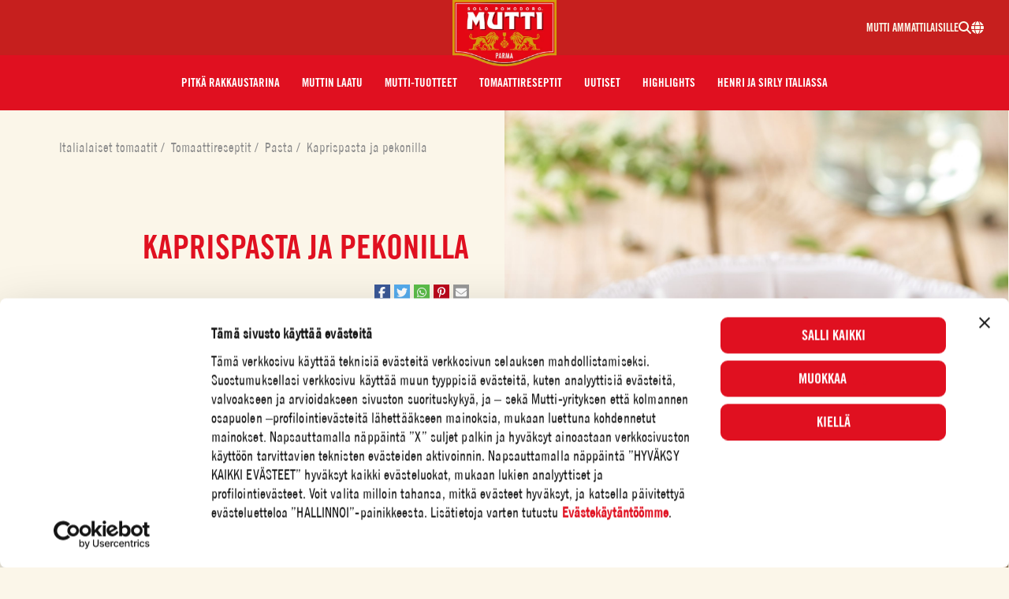

--- FILE ---
content_type: text/html; charset=UTF-8
request_url: https://mutti-parma.com/fi/tomaattireseptit/pappardelle-pastaa-tomaateilla-kapriksilla-ja-pekonilla/
body_size: 29986
content:
<!doctype html>
<html lang="fi-FI">
  <head>
  <meta charset="utf-8">
  <meta http-equiv="x-ua-compatible" content="ie=edge">
  <meta name="viewport" content="width=device-width, initial-scale=1, shrink-to-fit=no">
      <script>
        (function () {
            var translatedPages = {"en_AU":"\/au\/recipes\/","en_CA":"\/can-en\/recipes\/","fr_CA":"\/can-fr\/nos-recettes\/","hr_HR":"\/hr","cs_CZ":"\/cz\/recipes\/","da_DK":"\/dk\/tomatopskrifter\/","fr_FR":"\/fr\/nos-recettes\/","de_DE":"\/de\/tomatenrezepte\/","it_IT":"\/it\/dish\/pasta\/","ja_JP":"\/jp\/recipes\/","nl_NL":"\/nl\/recepten\/","nb_NO":"\/no\/tomatoppskrifter\/","pl_PL":"\/pl\/przepisy\/","ro_RO":"\/ro\/retete\/","sl_SI":"\/si","es_ES":"\/es","sv_SE":"\/se\/tomatrecept\/","en_GB":"\/en\/recipes\/","en_US":"\/us\/recipes\/"};

            var cookie = document.cookie.match('(^|;)\\s*lang_preference\\s*=\\s*([^;]+)') || [];
            cookie = cookie.pop();
            var redirect = '';
            if (cookie === 'da_DK') redirect = '/dk/';
            else if (cookie === 'de_DE') redirect = '/de/';
            else if (cookie === 'en_AU') redirect = '/au/';
            else if (cookie === 'en_CA') redirect = '/can-en/';
            else if (cookie === 'en_US') redirect = '/us/';
            else if (cookie === 'es_ES') redirect = '/es/';
            else if (cookie === 'fi_FI') redirect = '/fi/';
            else if (cookie === 'fr_CA') redirect = '/can-fr/';
            else if (cookie === 'fr_FR') redirect = '/fr/';
            else if (cookie === 'hr_HR') redirect = '/hr/';
            else if (cookie === 'it_IT') redirect = '/it/';
            else if (cookie === 'ja_JP') redirect = '/jp/';
            else if (cookie === 'nl_NL') redirect = '/nl/';
            else if (cookie === 'nb_NO') redirect = '/no/';
            else if (cookie === 'sl_SI') redirect = '/si/';
            else if (cookie === 'sv_SE') redirect = '/es/';
            else if (cookie === 'en_GB') redirect = '/en/';
            else if (cookie === 'pl_PL') redirect = '/pl/';
            else if (cookie === 'cs_CZ') redirect = '/cz/';
            else if (cookie === 'ru_RU') redirect = '/ru/';
            else if (cookie === 'ro_RO') redirect = '/ro/';

            if (redirect && !window.location.pathname.startsWith(redirect)) {
                if (translatedPages && translatedPages[cookie]) {
                    redirect = translatedPages[cookie];
                }
                window.location.pathname = redirect;
            }
        }());
    </script>
    <title>Kaprispasta: Tutustu reseptiimme tarkemmin | Mutti Reseptit</title>
	<style>img:is([sizes="auto" i], [sizes^="auto," i]) { contain-intrinsic-size: 3000px 1500px }</style>
	<script>dataLayer = [{"event":"wSetup","country":"fi","pageType":"recipe","loggedIn":"false","recipeProduct":"Kokonaiset kuoritut tomaatit","recipeProductCategory":"Kuoritut tomaatit"}];</script>
<!-- Google Tag Manager -->
<script>(function(w,d,s,l,i){w[l]=w[l]||[];w[l].push({'gtm.start':
new Date().getTime(),event:'gtm.js'});var f=d.getElementsByTagName(s)[0],
j=d.createElement(s),dl=l!='dataLayer'?'&l='+l:'';j.async=true;j.src=
'https://www.googletagmanager.com/gtm.js?id='+i+dl;f.parentNode.insertBefore(j,f);
})(window,document,'script','dataLayer','GTM-TGSH69W');</script>
<!-- End Google Tag Manager --><link rel="preload" as="image" fetchpriority="high" href="https://mutti-parma.com/app/themes/mutti/dist/images/logo.webp?id=493e55ebd31573f40be8" /><link rel="preload" as="script" fetchpriority="high" href="https://mutti-parma.com/app/themes/mutti/dist/scripts/app.js?id=974c6c6992b9d82819ae" /><style>@font-face{font-display:fallback;font-family:TradeGothic LT CondEighteen;font-style:normal;font-weight:500;src:url(/app/themes/mutti/dist/fonts/TradeGothicLT-CondEighteen.woff2) format("woff2"),url(/app/themes/mutti/dist/fonts/TradeGothicLT-CondEighteen.woff) format("woff")}@font-face{font-display:fallback;font-family:Trade Gothic LT W04 Bd Cn No-2;font-style:normal;font-weight:700;src:url(/app/themes/mutti/dist/fonts/LT-WebFonts-1013457567_Latin_ex_Ot/Fonts/5730954/17afe088-d29a-4d07-9412-a607ccc8d3b4.woff2),url(/app/themes/mutti/dist/fonts/LT-WebFonts-1013457567_Latin_ex_Ot/Fonts/5730954/2b5b3032-3d28-4b56-987b-725df3efea58.woff)}@font-face{font-display:fallback;font-family:Shelby;font-style:normal;font-weight:400;src:url(/app/themes/mutti/dist/fonts/Shelby.woff2) format("woff2"),url(/app/themes/mutti/dist/fonts/Shelby.woff) format("woff")}@font-face{font-display:fallback;font-family:Kitten;font-style:normal;font-weight:400;src:url(/app/themes/mutti/dist/fonts/zetafonts_-_kitten_swash_monoline-webfont.woff2) format("woff2"),url(/app/themes/mutti/dist/fonts/zetafonts_-_kitten_swash_monoline-webfont.woff) format("woff")}@font-face{font-display:fallback;font-family:Rhode;font-style:normal;font-weight:400;src:url(/app/themes/mutti/dist/fonts/rhode_bold_condensed-webfont.woff2) format("woff2"),url(/app/themes/mutti/dist/fonts/rhode_bold_condensed-webfont.woff) format("woff")}
</style>
<!-- The SEO Framework by Sybre Waaijer -->
<link rel="canonical" href="https://mutti-parma.com/fi/tomaattireseptit/pappardelle-pastaa-tomaateilla-kapriksilla-ja-pekonilla/" />
<meta name="description" content="Kaprispasta: Valmistele reseptisi vaihe vaiheelta ja tee siitä ainutlaatuinen Muttin italialaisten tomaattien täyteläisellä maulla. Lue lisää!" />
<meta property="og:type" content="article" />
<meta property="og:locale" content="en_US" />
<meta property="og:site_name" content="Mutti Reseptit" />
<meta property="og:title" content="Kaprispasta: Tutustu reseptiimme tarkemmin | Mutti Reseptit" />
<meta property="og:description" content="Kaprispasta: Valmistele reseptisi vaihe vaiheelta ja tee siitä ainutlaatuinen Muttin italialaisten tomaattien täyteläisellä maulla. Lue lisää!" />
<meta property="og:url" content="https://mutti-parma.com/fi/tomaattireseptit/pappardelle-pastaa-tomaateilla-kapriksilla-ja-pekonilla/" />
<meta property="og:image" content="https://mutti-parma.com/app/uploads/sites/8/2019/10/pappardelle-con-pomodori-capperini-e-pancetta.jpg" />
<meta property="og:image:width" content="2002" />
<meta property="og:image:height" content="3000" />
<meta property="article:published_time" content="2019-10-08T14:32:38+00:00" />
<meta property="article:modified_time" content="2023-02-23T17:19:33+00:00" />
<meta name="twitter:card" content="summary_large_image" />
<meta name="twitter:title" content="Kaprispasta: Tutustu reseptiimme tarkemmin | Mutti Reseptit" />
<meta name="twitter:description" content="Kaprispasta: Valmistele reseptisi vaihe vaiheelta ja tee siitä ainutlaatuinen Muttin italialaisten tomaattien täyteläisellä maulla. Lue lisää!" />
<meta name="twitter:image" content="https://mutti-parma.com/app/uploads/sites/8/2019/10/pappardelle-con-pomodori-capperini-e-pancetta.jpg" />
<script type="application/ld+json">{"@context":"https://schema.org","@graph":[{"@type":"WebSite","@id":"https://mutti-parma.com/fi/#/schema/WebSite","url":"https://mutti-parma.com/fi/","name":"Mutti Finland","inLanguage":"en-US","potentialAction":{"@type":"SearchAction","target":{"@type":"EntryPoint","urlTemplate":"https://mutti-parma.com/fi/search/{search_term_string}/"},"query-input":"required name=search_term_string"},"publisher":{"@type":"Organization","@id":"https://mutti-parma.com/fi/#/schema/Organization","name":"Mutti Finland","url":"https://mutti-parma.com/fi/"}},{"@type":"WebPage","@id":"https://mutti-parma.com/fi/tomaattireseptit/pappardelle-pastaa-tomaateilla-kapriksilla-ja-pekonilla/","url":"https://mutti-parma.com/fi/tomaattireseptit/pappardelle-pastaa-tomaateilla-kapriksilla-ja-pekonilla/","name":"Kaprispasta: Tutustu reseptiimme tarkemmin | Mutti Reseptit","description":"Kaprispasta: Valmistele reseptisi vaihe vaiheelta ja tee siitä ainutlaatuinen Muttin italialaisten tomaattien täyteläisellä maulla. Lue lisää!","inLanguage":"en-US","isPartOf":{"@id":"https://mutti-parma.com/fi/#/schema/WebSite"},"potentialAction":{"@type":"ReadAction","target":"https://mutti-parma.com/fi/tomaattireseptit/pappardelle-pastaa-tomaateilla-kapriksilla-ja-pekonilla/"},"datePublished":"2019-10-08T14:32:38+00:00","dateModified":"2023-02-23T17:19:33+00:00","author":{"@type":"Person","@id":"https://mutti-parma.com/fi/#/schema/Person/bc7c47a6cee3f9746f31f283ab496254","name":"genero"},"primaryImageOfPage":{"@id":"https://mutti-parma.com/fi/tomaattireseptit/pappardelle-pastaa-tomaateilla-kapriksilla-ja-pekonilla/#primaryimage"},"image":{"@id":"https://mutti-parma.com/fi/tomaattireseptit/pappardelle-pastaa-tomaateilla-kapriksilla-ja-pekonilla/#primaryimage"},"thumbnailUrl":"https://mutti-parma.com/fi/tomaattireseptit/pappardelle-pastaa-tomaateilla-kapriksilla-ja-pekonilla/#primaryimage"},{"@type":"ImageObject","inLanguage":"en_US","@id":"https://mutti-parma.com/fi/tomaattireseptit/pappardelle-pastaa-tomaateilla-kapriksilla-ja-pekonilla/#primaryimage","url":"https://mutti-parma.com/app/uploads/sites/8/2019/10/pappardelle-con-pomodori-capperini-e-pancetta.jpg","contentUrl":"https://mutti-parma.com/app/uploads/sites/8/2019/10/pappardelle-con-pomodori-capperini-e-pancetta.jpg","width":2002,"height":3000},{"@type":"BreadcrumbList","@id":"https://mutti-parma.com/fi/tomaattireseptit/pappardelle-pastaa-tomaateilla-kapriksilla-ja-pekonilla/#/schema/BreadcrumbList","itemListElement":[{"@type":"ListItem","position":1,"item":{"@id":"https://mutti-parma.com/fi/","name":"Italialaiset tomaatit"}},{"@type":"ListItem","position":2,"item":{"@id":"https://mutti-parma.com/fi/tomaattireseptit/","name":"Tomaattireseptit"}},{"@type":"ListItem","position":3,"item":{"@id":"https://mutti-parma.com/fi/ruokalajit/pasta/","name":"Pasta"}},{"@type":"ListItem","position":4,"item":{"@id":"https://mutti-parma.com/fi/tomaattireseptit/pappardelle-pastaa-tomaateilla-kapriksilla-ja-pekonilla/","name":"Kaprispasta ja pekonilla"}}]}]}</script>
<!-- / The SEO Framework by Sybre Waaijer | 3.29ms meta | 0.07ms boot -->

<link href='https://www.googletagmanager.com' crossorigin rel='preconnect' />
<link rel="alternate" type="application/rss+xml" title="Mutti Finland &raquo; Kaprispasta ja pekonilla Comments Feed" href="https://mutti-parma.com/fi/tomaattireseptit/pappardelle-pastaa-tomaateilla-kapriksilla-ja-pekonilla/feed/" />
<link rel='stylesheet' id='wp-block-library-css' href='https://mutti-parma.com/fi/wp-includes/css/dist/block-library/style.min.css?xyz=soCBOkA3qbvCw' type='text/css' media='all' />
<style id='wp-block-library-theme-inline-css' type='text/css'>
.wp-block-audio :where(figcaption){color:#555;font-size:13px;text-align:center}.is-dark-theme .wp-block-audio :where(figcaption){color:#ffffffa6}.wp-block-audio{margin:0 0 1em}.wp-block-code{border:1px solid #ccc;border-radius:4px;font-family:Menlo,Consolas,monaco,monospace;padding:.8em 1em}.wp-block-embed :where(figcaption){color:#555;font-size:13px;text-align:center}.is-dark-theme .wp-block-embed :where(figcaption){color:#ffffffa6}.wp-block-embed{margin:0 0 1em}.blocks-gallery-caption{color:#555;font-size:13px;text-align:center}.is-dark-theme .blocks-gallery-caption{color:#ffffffa6}:root :where(.wp-block-image figcaption){color:#555;font-size:13px;text-align:center}.is-dark-theme :root :where(.wp-block-image figcaption){color:#ffffffa6}.wp-block-image{margin:0 0 1em}.wp-block-pullquote{border-bottom:4px solid;border-top:4px solid;color:currentColor;margin-bottom:1.75em}.wp-block-pullquote cite,.wp-block-pullquote footer,.wp-block-pullquote__citation{color:currentColor;font-size:.8125em;font-style:normal;text-transform:uppercase}.wp-block-quote{border-left:.25em solid;margin:0 0 1.75em;padding-left:1em}.wp-block-quote cite,.wp-block-quote footer{color:currentColor;font-size:.8125em;font-style:normal;position:relative}.wp-block-quote:where(.has-text-align-right){border-left:none;border-right:.25em solid;padding-left:0;padding-right:1em}.wp-block-quote:where(.has-text-align-center){border:none;padding-left:0}.wp-block-quote.is-large,.wp-block-quote.is-style-large,.wp-block-quote:where(.is-style-plain){border:none}.wp-block-search .wp-block-search__label{font-weight:700}.wp-block-search__button{border:1px solid #ccc;padding:.375em .625em}:where(.wp-block-group.has-background){padding:1.25em 2.375em}.wp-block-separator.has-css-opacity{opacity:.4}.wp-block-separator{border:none;border-bottom:2px solid;margin-left:auto;margin-right:auto}.wp-block-separator.has-alpha-channel-opacity{opacity:1}.wp-block-separator:not(.is-style-wide):not(.is-style-dots){width:100px}.wp-block-separator.has-background:not(.is-style-dots){border-bottom:none;height:1px}.wp-block-separator.has-background:not(.is-style-wide):not(.is-style-dots){height:2px}.wp-block-table{margin:0 0 1em}.wp-block-table td,.wp-block-table th{word-break:normal}.wp-block-table :where(figcaption){color:#555;font-size:13px;text-align:center}.is-dark-theme .wp-block-table :where(figcaption){color:#ffffffa6}.wp-block-video :where(figcaption){color:#555;font-size:13px;text-align:center}.is-dark-theme .wp-block-video :where(figcaption){color:#ffffffa6}.wp-block-video{margin:0 0 1em}:root :where(.wp-block-template-part.has-background){margin-bottom:0;margin-top:0;padding:1.25em 2.375em}
</style>
<link rel='stylesheet' id='wp-gutenberg-hidden-blocks/frontend.css-css' href='https://mutti-parma.com/app/plugins/wp-gutenberg-hidden-blocks/dist/frontend.css?id=b66c21a61bbc207e261d' type='text/css' media='all' />
<style id='safe-svg-svg-icon-style-inline-css' type='text/css'>
.safe-svg-cover{text-align:center}.safe-svg-cover .safe-svg-inside{display:inline-block;max-width:100%}.safe-svg-cover svg{fill:currentColor;height:100%;max-height:100%;max-width:100%;width:100%}

</style>
<style id='global-styles-inline-css' type='text/css'>
:root{--wp--preset--aspect-ratio--square: 1;--wp--preset--aspect-ratio--4-3: 4/3;--wp--preset--aspect-ratio--3-4: 3/4;--wp--preset--aspect-ratio--3-2: 3/2;--wp--preset--aspect-ratio--2-3: 2/3;--wp--preset--aspect-ratio--16-9: 16/9;--wp--preset--aspect-ratio--9-16: 9/16;--wp--preset--color--black: var(--color-black);--wp--preset--color--cyan-bluish-gray: #abb8c3;--wp--preset--color--white: var(--color-white);--wp--preset--color--pale-pink: #f78da7;--wp--preset--color--vivid-red: #cf2e2e;--wp--preset--color--luminous-vivid-orange: #ff6900;--wp--preset--color--luminous-vivid-amber: #fcb900;--wp--preset--color--light-green-cyan: #7bdcb5;--wp--preset--color--vivid-green-cyan: #00d084;--wp--preset--color--pale-cyan-blue: #8ed1fc;--wp--preset--color--vivid-cyan-blue: #0693e3;--wp--preset--color--vivid-purple: #9b51e0;--wp--preset--color--primary: var(--color-primary);--wp--preset--color--darkred: var(--color-darkred);--wp--preset--color--secondary: var(--color-secondary);--wp--preset--color--beige: var(--color-beige);--wp--preset--color--orange: var(--color-orange);--wp--preset--color--green: var(--color-green);--wp--preset--color--pitchblack: var(--color-pitchblack);--wp--preset--gradient--vivid-cyan-blue-to-vivid-purple: linear-gradient(135deg,rgba(6,147,227,1) 0%,rgb(155,81,224) 100%);--wp--preset--gradient--light-green-cyan-to-vivid-green-cyan: linear-gradient(135deg,rgb(122,220,180) 0%,rgb(0,208,130) 100%);--wp--preset--gradient--luminous-vivid-amber-to-luminous-vivid-orange: linear-gradient(135deg,rgba(252,185,0,1) 0%,rgba(255,105,0,1) 100%);--wp--preset--gradient--luminous-vivid-orange-to-vivid-red: linear-gradient(135deg,rgba(255,105,0,1) 0%,rgb(207,46,46) 100%);--wp--preset--gradient--very-light-gray-to-cyan-bluish-gray: linear-gradient(135deg,rgb(238,238,238) 0%,rgb(169,184,195) 100%);--wp--preset--gradient--cool-to-warm-spectrum: linear-gradient(135deg,rgb(74,234,220) 0%,rgb(151,120,209) 20%,rgb(207,42,186) 40%,rgb(238,44,130) 60%,rgb(251,105,98) 80%,rgb(254,248,76) 100%);--wp--preset--gradient--blush-light-purple: linear-gradient(135deg,rgb(255,206,236) 0%,rgb(152,150,240) 100%);--wp--preset--gradient--blush-bordeaux: linear-gradient(135deg,rgb(254,205,165) 0%,rgb(254,45,45) 50%,rgb(107,0,62) 100%);--wp--preset--gradient--luminous-dusk: linear-gradient(135deg,rgb(255,203,112) 0%,rgb(199,81,192) 50%,rgb(65,88,208) 100%);--wp--preset--gradient--pale-ocean: linear-gradient(135deg,rgb(255,245,203) 0%,rgb(182,227,212) 50%,rgb(51,167,181) 100%);--wp--preset--gradient--electric-grass: linear-gradient(135deg,rgb(202,248,128) 0%,rgb(113,206,126) 100%);--wp--preset--gradient--midnight: linear-gradient(135deg,rgb(2,3,129) 0%,rgb(40,116,252) 100%);--wp--preset--font-size--small: 13px;--wp--preset--font-size--medium: 20px;--wp--preset--font-size--large: var(--text-size-xl);--wp--preset--font-size--x-large: 42px;--wp--preset--font-size--xs: var(--text-size-xs);--wp--preset--font-size--sm: var(--text-size-sm);--wp--preset--font-size--base: var(--text-size-base);--wp--preset--font-size--xxl: var(--text-size-xxl);--wp--preset--font-size--xl-heading: var(--xl-heading-font-size);--wp--preset--font-size--xxl-heading: var(--xxl-heading-font-size);--wp--preset--font-size--h-1: var(--h1-font-size);--wp--preset--font-size--h-2: var(--h2-font-size);--wp--preset--font-size--h-3: var(--h3-font-size);--wp--preset--font-size--h-4: var(--h4-font-size);--wp--preset--font-size--h-5: var(--h5-font-size);--wp--preset--font-size--h-6: var(--h6-font-size);--wp--preset--font-family--kitten: Kitten;--wp--preset--font-family--rhode: Rhode;--wp--preset--spacing--20: 0.44rem;--wp--preset--spacing--30: 0.67rem;--wp--preset--spacing--40: 1rem;--wp--preset--spacing--50: 1.5rem;--wp--preset--spacing--60: 2.25rem;--wp--preset--spacing--70: 3.38rem;--wp--preset--spacing--80: 5.06rem;--wp--preset--shadow--natural: 6px 6px 9px rgba(0, 0, 0, 0.2);--wp--preset--shadow--deep: 12px 12px 50px rgba(0, 0, 0, 0.4);--wp--preset--shadow--sharp: 6px 6px 0px rgba(0, 0, 0, 0.2);--wp--preset--shadow--outlined: 6px 6px 0px -3px rgba(255, 255, 255, 1), 6px 6px rgba(0, 0, 0, 1);--wp--preset--shadow--crisp: 6px 6px 0px rgba(0, 0, 0, 1);}:root { --wp--style--global--content-size: var(--content-width);--wp--style--global--wide-size: var(--alignwide-width); }:where(body) { margin: 0; }.wp-site-blocks > .alignleft { float: left; margin-right: 2em; }.wp-site-blocks > .alignright { float: right; margin-left: 2em; }.wp-site-blocks > .aligncenter { justify-content: center; margin-left: auto; margin-right: auto; }:where(.is-layout-flex){gap: 0.5em;}:where(.is-layout-grid){gap: 0.5em;}.is-layout-flow > .alignleft{float: left;margin-inline-start: 0;margin-inline-end: 2em;}.is-layout-flow > .alignright{float: right;margin-inline-start: 2em;margin-inline-end: 0;}.is-layout-flow > .aligncenter{margin-left: auto !important;margin-right: auto !important;}.is-layout-constrained > .alignleft{float: left;margin-inline-start: 0;margin-inline-end: 2em;}.is-layout-constrained > .alignright{float: right;margin-inline-start: 2em;margin-inline-end: 0;}.is-layout-constrained > .aligncenter{margin-left: auto !important;margin-right: auto !important;}.is-layout-constrained > :where(:not(.alignleft):not(.alignright):not(.alignfull)){max-width: var(--wp--style--global--content-size);margin-left: auto !important;margin-right: auto !important;}.is-layout-constrained > .alignwide{max-width: var(--wp--style--global--wide-size);}body .is-layout-flex{display: flex;}.is-layout-flex{flex-wrap: wrap;align-items: center;}.is-layout-flex > :is(*, div){margin: 0;}body .is-layout-grid{display: grid;}.is-layout-grid > :is(*, div){margin: 0;}body{padding-top: 0px;padding-right: 0px;padding-bottom: 0px;padding-left: 0px;}a:where(:not(.wp-element-button)){text-decoration: underline;}:root :where(.wp-element-button, .wp-block-button__link){background-color: #32373c;border-width: 0;color: #fff;font-family: inherit;font-size: inherit;line-height: inherit;padding: calc(0.667em + 2px) calc(1.333em + 2px);text-decoration: none;}.has-black-color{color: var(--wp--preset--color--black) !important;}.has-cyan-bluish-gray-color{color: var(--wp--preset--color--cyan-bluish-gray) !important;}.has-white-color{color: var(--wp--preset--color--white) !important;}.has-pale-pink-color{color: var(--wp--preset--color--pale-pink) !important;}.has-vivid-red-color{color: var(--wp--preset--color--vivid-red) !important;}.has-luminous-vivid-orange-color{color: var(--wp--preset--color--luminous-vivid-orange) !important;}.has-luminous-vivid-amber-color{color: var(--wp--preset--color--luminous-vivid-amber) !important;}.has-light-green-cyan-color{color: var(--wp--preset--color--light-green-cyan) !important;}.has-vivid-green-cyan-color{color: var(--wp--preset--color--vivid-green-cyan) !important;}.has-pale-cyan-blue-color{color: var(--wp--preset--color--pale-cyan-blue) !important;}.has-vivid-cyan-blue-color{color: var(--wp--preset--color--vivid-cyan-blue) !important;}.has-vivid-purple-color{color: var(--wp--preset--color--vivid-purple) !important;}.has-primary-color{color: var(--wp--preset--color--primary) !important;}.has-darkred-color{color: var(--wp--preset--color--darkred) !important;}.has-secondary-color{color: var(--wp--preset--color--secondary) !important;}.has-beige-color{color: var(--wp--preset--color--beige) !important;}.has-orange-color{color: var(--wp--preset--color--orange) !important;}.has-green-color{color: var(--wp--preset--color--green) !important;}.has-pitchblack-color{color: var(--wp--preset--color--pitchblack) !important;}.has-black-background-color{background-color: var(--wp--preset--color--black) !important;}.has-cyan-bluish-gray-background-color{background-color: var(--wp--preset--color--cyan-bluish-gray) !important;}.has-white-background-color{background-color: var(--wp--preset--color--white) !important;}.has-pale-pink-background-color{background-color: var(--wp--preset--color--pale-pink) !important;}.has-vivid-red-background-color{background-color: var(--wp--preset--color--vivid-red) !important;}.has-luminous-vivid-orange-background-color{background-color: var(--wp--preset--color--luminous-vivid-orange) !important;}.has-luminous-vivid-amber-background-color{background-color: var(--wp--preset--color--luminous-vivid-amber) !important;}.has-light-green-cyan-background-color{background-color: var(--wp--preset--color--light-green-cyan) !important;}.has-vivid-green-cyan-background-color{background-color: var(--wp--preset--color--vivid-green-cyan) !important;}.has-pale-cyan-blue-background-color{background-color: var(--wp--preset--color--pale-cyan-blue) !important;}.has-vivid-cyan-blue-background-color{background-color: var(--wp--preset--color--vivid-cyan-blue) !important;}.has-vivid-purple-background-color{background-color: var(--wp--preset--color--vivid-purple) !important;}.has-primary-background-color{background-color: var(--wp--preset--color--primary) !important;}.has-darkred-background-color{background-color: var(--wp--preset--color--darkred) !important;}.has-secondary-background-color{background-color: var(--wp--preset--color--secondary) !important;}.has-beige-background-color{background-color: var(--wp--preset--color--beige) !important;}.has-orange-background-color{background-color: var(--wp--preset--color--orange) !important;}.has-green-background-color{background-color: var(--wp--preset--color--green) !important;}.has-pitchblack-background-color{background-color: var(--wp--preset--color--pitchblack) !important;}.has-black-border-color{border-color: var(--wp--preset--color--black) !important;}.has-cyan-bluish-gray-border-color{border-color: var(--wp--preset--color--cyan-bluish-gray) !important;}.has-white-border-color{border-color: var(--wp--preset--color--white) !important;}.has-pale-pink-border-color{border-color: var(--wp--preset--color--pale-pink) !important;}.has-vivid-red-border-color{border-color: var(--wp--preset--color--vivid-red) !important;}.has-luminous-vivid-orange-border-color{border-color: var(--wp--preset--color--luminous-vivid-orange) !important;}.has-luminous-vivid-amber-border-color{border-color: var(--wp--preset--color--luminous-vivid-amber) !important;}.has-light-green-cyan-border-color{border-color: var(--wp--preset--color--light-green-cyan) !important;}.has-vivid-green-cyan-border-color{border-color: var(--wp--preset--color--vivid-green-cyan) !important;}.has-pale-cyan-blue-border-color{border-color: var(--wp--preset--color--pale-cyan-blue) !important;}.has-vivid-cyan-blue-border-color{border-color: var(--wp--preset--color--vivid-cyan-blue) !important;}.has-vivid-purple-border-color{border-color: var(--wp--preset--color--vivid-purple) !important;}.has-primary-border-color{border-color: var(--wp--preset--color--primary) !important;}.has-darkred-border-color{border-color: var(--wp--preset--color--darkred) !important;}.has-secondary-border-color{border-color: var(--wp--preset--color--secondary) !important;}.has-beige-border-color{border-color: var(--wp--preset--color--beige) !important;}.has-orange-border-color{border-color: var(--wp--preset--color--orange) !important;}.has-green-border-color{border-color: var(--wp--preset--color--green) !important;}.has-pitchblack-border-color{border-color: var(--wp--preset--color--pitchblack) !important;}.has-vivid-cyan-blue-to-vivid-purple-gradient-background{background: var(--wp--preset--gradient--vivid-cyan-blue-to-vivid-purple) !important;}.has-light-green-cyan-to-vivid-green-cyan-gradient-background{background: var(--wp--preset--gradient--light-green-cyan-to-vivid-green-cyan) !important;}.has-luminous-vivid-amber-to-luminous-vivid-orange-gradient-background{background: var(--wp--preset--gradient--luminous-vivid-amber-to-luminous-vivid-orange) !important;}.has-luminous-vivid-orange-to-vivid-red-gradient-background{background: var(--wp--preset--gradient--luminous-vivid-orange-to-vivid-red) !important;}.has-very-light-gray-to-cyan-bluish-gray-gradient-background{background: var(--wp--preset--gradient--very-light-gray-to-cyan-bluish-gray) !important;}.has-cool-to-warm-spectrum-gradient-background{background: var(--wp--preset--gradient--cool-to-warm-spectrum) !important;}.has-blush-light-purple-gradient-background{background: var(--wp--preset--gradient--blush-light-purple) !important;}.has-blush-bordeaux-gradient-background{background: var(--wp--preset--gradient--blush-bordeaux) !important;}.has-luminous-dusk-gradient-background{background: var(--wp--preset--gradient--luminous-dusk) !important;}.has-pale-ocean-gradient-background{background: var(--wp--preset--gradient--pale-ocean) !important;}.has-electric-grass-gradient-background{background: var(--wp--preset--gradient--electric-grass) !important;}.has-midnight-gradient-background{background: var(--wp--preset--gradient--midnight) !important;}.has-small-font-size{font-size: var(--wp--preset--font-size--small) !important;}.has-medium-font-size{font-size: var(--wp--preset--font-size--medium) !important;}.has-large-font-size{font-size: var(--wp--preset--font-size--large) !important;}.has-x-large-font-size{font-size: var(--wp--preset--font-size--x-large) !important;}.has-xs-font-size{font-size: var(--wp--preset--font-size--xs) !important;}.has-sm-font-size{font-size: var(--wp--preset--font-size--sm) !important;}.has-base-font-size{font-size: var(--wp--preset--font-size--base) !important;}.has-xxl-font-size{font-size: var(--wp--preset--font-size--xxl) !important;}.has-xl-heading-font-size{font-size: var(--wp--preset--font-size--xl-heading) !important;}.has-xxl-heading-font-size{font-size: var(--wp--preset--font-size--xxl-heading) !important;}.has-h-1-font-size{font-size: var(--wp--preset--font-size--h-1) !important;}.has-h-2-font-size{font-size: var(--wp--preset--font-size--h-2) !important;}.has-h-3-font-size{font-size: var(--wp--preset--font-size--h-3) !important;}.has-h-4-font-size{font-size: var(--wp--preset--font-size--h-4) !important;}.has-h-5-font-size{font-size: var(--wp--preset--font-size--h-5) !important;}.has-h-6-font-size{font-size: var(--wp--preset--font-size--h-6) !important;}.has-kitten-font-family{font-family: var(--wp--preset--font-family--kitten) !important;}.has-rhode-font-family{font-family: var(--wp--preset--font-family--rhode) !important;}
:where(.wp-block-post-template.is-layout-flex){gap: 1.25em;}:where(.wp-block-post-template.is-layout-grid){gap: 1.25em;}
:where(.wp-block-columns.is-layout-flex){gap: 2em;}:where(.wp-block-columns.is-layout-grid){gap: 2em;}
:root :where(.wp-block-pullquote){font-size: 1.5em;line-height: 1.6;}
</style>
<link rel='stylesheet' id='wp-contest/css-css' href='https://mutti-parma.com/app/plugins/wp-contest/dist/main.css?ver=1768573760' type='text/css' media='all' />
<link rel='stylesheet' id='sage/reset.css-css' href='https://mutti-parma.com/app/themes/mutti/dist/styles/reset.css?id=9f1d1791305ed89191c9' type='text/css' media='all' />
<link rel='stylesheet' id='sage/app.css-css' href='https://mutti-parma.com/app/themes/mutti/dist/styles/app.css?id=bcf46f6d7603130f1969' type='text/css' media='all' />
<link rel="https://api.w.org/" href="https://mutti-parma.com/fi/wp-json/" /><link rel="alternate" title="JSON" type="application/json" href="https://mutti-parma.com/fi/wp-json/wp/v2/recipe/1095" /><link rel="EditURI" type="application/rsd+xml" title="RSD" href="https://mutti-parma.com/fi/xmlrpc.php?rsd" />
<link rel="alternate" title="oEmbed (JSON)" type="application/json+oembed" href="https://mutti-parma.com/fi/wp-json/oembed/1.0/embed?url=https%3A%2F%2Fmutti-parma.com%2Ffi%2Ftomaattireseptit%2Fpappardelle-pastaa-tomaateilla-kapriksilla-ja-pekonilla%2F" />
<link rel="alternate" title="oEmbed (XML)" type="text/xml+oembed" href="https://mutti-parma.com/fi/wp-json/oembed/1.0/embed?url=https%3A%2F%2Fmutti-parma.com%2Ffi%2Ftomaattireseptit%2Fpappardelle-pastaa-tomaateilla-kapriksilla-ja-pekonilla%2F&#038;format=xml" />
<script type="application/ld+json">{"@context":"http:\/\/schema.org\/","@type":"Recipe","name":"Kaprispasta ja pekonilla","author":{"@type":"Organization","name":"Mutti Finland","url":"https:\/\/mutti-parma.com\/fi","@id":"https:\/\/mutti-parma.com\/fi\/#schema\/Organization"},"datePublished":"2019-10-08","image":["https:\/\/mutti-parma.com\/app\/uploads\/sites\/8\/2019\/10\/pappardelle-con-pomodori-capperini-e-pancetta-600x600.jpg","https:\/\/mutti-parma.com\/app\/uploads\/sites\/8\/2019\/10\/pappardelle-con-pomodori-capperini-e-pancetta-800x600.jpg","https:\/\/mutti-parma.com\/app\/uploads\/sites\/8\/2019\/10\/pappardelle-con-pomodori-capperini-e-pancetta-800x450.jpg"],"description":"","recipeIngredient":["250 g pappardelle-kananmunapastaa","400 g kuorittuja tomaatteja","25 g pieni\u00e4 suolattuja kapriksia","100 g savustettua pekonia viipaleina","1  pieni sipuli","2 oksaa tuoretta meiramin","40 g ekstraneitsytoliivi\u00f6ljy\u00e4"],"recipeInstructions":["Huuhtele kaprikset runsaalla vedell\u00e4 ja j\u00e4t\u00e4 ne likoamaan 30 minuutiksi","Hienonna sipuli ja kuullota se \u00f6ljyss\u00e4","Lis\u00e4\u00e4 sekaan kaprikset, pilkotut tomaatit mehuineen ja 1 hienoksi pilkottu meiramin oksa","Keit\u00e4 kovalla l\u00e4mm\u00f6ll\u00e4 10 minuuttia","Paahda pekoniviipaleet rapeaksi pannulla","Keit\u00e4 pasta kiehuvassa ja suolatussa vedess\u00e4 al denteksi","Valuta ja kaada se kastikkeen sekaan","Sekoita kuumalla pannulla 1-2 minuuttia, jotta maut sekoittuvat kesken\u00e4\u00e4n","Annostele lautasille, paloittele pekoni ja ripottele se tuoreen meiramin kanssa annosten p\u00e4\u00e4lle","Lis\u00e4idea: Kun sipuli on kuullotettu \u00f6ljyss\u00e4, lis\u00e4\u00e4 pannulle sekaan 150 g kuorittuja katkaravunpyrst\u00f6j\u00e4","Jatka sitten reseptin ohjeiden mukaan","Saat n\u00e4in annoksesta maukkaan kala-aterian"],"recipeCategory":["P\u00e4\u00e4ruoka"],"recipeCuisine":["Italialainen"],"@id":"https:\/\/mutti-parma.com\/fi\/tomaattireseptit\/pappardelle-pastaa-tomaateilla-kapriksilla-ja-pekonilla\/#article","isPartOf":{"@id":"https:\/\/mutti-parma.com\/fi\/tomaattireseptit\/pappardelle-pastaa-tomaateilla-kapriksilla-ja-pekonilla\/"},"dateModified":"2019-10-08T14:32:38+00:00","mainEntityOfPage":{"@id":"https:\/\/mutti-parma.com\/fi\/tomaattireseptit\/pappardelle-pastaa-tomaateilla-kapriksilla-ja-pekonilla\/"},"publisher":{"@id":"https:\/\/mutti-parma.com\/fi#\/schema\/Organization"},"inLanguage":"en_US"}</script><link rel="alternate" hreflang="en" href="https://mutti-parma.com/diet/dairy-free/"><link rel="alternate" hreflang="it-IT" href="https://mutti-parma.com/it/dish/pasta/"><link rel="alternate" hreflang="da-DK" href="https://mutti-parma.com/dk/tomatopskrifter/"><link rel="alternate" hreflang="nb-NO" href="https://mutti-parma.com/no/tomatoppskrifter/"><link rel="alternate" hreflang="sv-SE" href="https://mutti-parma.com/se/tomatrecept/"><link rel="alternate" hreflang="de-DE" href="https://mutti-parma.com/de/tomatenrezepte/"><link rel="alternate" hreflang="fr-FR" href="https://mutti-parma.com/fr/nos-recettes/"><link rel="alternate" hreflang="en-CA" href="https://mutti-parma.com/can-en/recipes/"><link rel="alternate" hreflang="fr-CA" href="https://mutti-parma.com/can-fr/nos-recettes/"><link rel="alternate" hreflang="en-GB" href="https://mutti-parma.com/en/recipes/"><link rel="alternate" hreflang="en-AU" href="https://mutti-parma.com/au/recipes/"><link rel="alternate" hreflang="cs-CZ" href="https://mutti-parma.com/cz/recipes/"><link rel="alternate" hreflang="pl-PL" href="https://mutti-parma.com/pl/przepisy/"><link rel="alternate" hreflang="nl-NL" href="https://mutti-parma.com/nl/recepten/"><link rel="alternate" hreflang="ro-RO" href="https://mutti-parma.com/ro/retete/"><link rel="alternate" hreflang="en-US" href="https://mutti-parma.com/us/recipes/"><link rel="alternate" hreflang="ja-JP" href="https://mutti-parma.com/jp/recipes/"><link rel="alternate" hreflang="fi-FI" href="https://mutti-parma.com/fi/tomaattireseptit/pappardelle-pastaa-tomaateilla-kapriksilla-ja-pekonilla/"><link rel="alternate" href="https://mutti-parma.com/diet/dairy-free/" hreflang="x-default"><script id="mcjs">!function(c,h,i,m,p){m=c.createElement(h),p=c.getElementsByTagName(h)[0],m.async=1,m.src=i,p.parentNode.insertBefore(m,p)}(document,"script","https://chimpstatic.com/mcjs-connected/js/users/6b1f610c4837ac627fc943e12/a11522aae834f8f865f104336.js");</script>            <script type="text/javascript" id="spai_js" data-cfasync="false" data-spai-excluded="true">
                document.documentElement.className += " spai_has_js";
                (function(w, d){
                    var b = d.getElementsByTagName('head')[0];
                    var s = d.createElement("script");
                    var v = ("IntersectionObserver" in w) ? "" : "-compat";
                    s.async = true; // This includes the script as async.
                    s.src = "https://cdn1.mutti-parma.com/assets/js/bundles/spai-lib-bg" + v
                        + ".1.1.min.js?v=3.11.1";
                    w.spaiDomain = "cdn1.mutti-parma.com";
                    w.spaiData = {
                        version: "3.11.1",
                        key: "spai",
                        customKeys: [],
                        quality: "glossy",
                        convert: "webp",
                        lqip: false,
                                                rootMargin: "500px",
                        crop: true,
                        sizeBreakpoints: {"on":1,"base":50,"rate":10},
                        backgroundsMaxWidth: 1920,
                        resizeStyleBackgrounds: false,
                        nativeLazyLoad: true,
                        safeLazyBackgrounds: false,
                        asyncInitialParsing: true,
                        debug: false,
                        doSelectors: [{"selectors":"img","type":"attr","targetAttr":"src","attrType":"url","lazy":true,"resize":true}],
                        exclusions: {"selectors":{".skip-spai":{"lazy":0,"cdn":0,"resize":0,"lqip":0,"crop":-1},".skip-spai img":{"lazy":0,"cdn":0,"resize":0,"lqip":0,"crop":-1},".how-is-it-made-pizza img":{"lazy":1,"cdn":1,"resize":0,"lqip":0,"crop":-1},".wp-image-8557":{"lazy":1,"cdn":1,"resize":0,"lqip":0,"crop":-1}},"urls":{"regex:\/\\\/\\\/([^\\\/]*\\.|)gravatar.com\\\/\/":{"lazy":0,"cdn":0,"resize":0,"lqip":0,"crop":-1}}},
                        sizeFromImageSuffix: true,
                        ajax_url: "https://mutti-parma.com/fi/wp-admin/admin-ajax.php"
                    };
                    b.appendChild(s);
                }(window, document));
            </script>
            <link rel="icon" href="https://cdn1.mutti-parma.com/spai/q_glossy+ret_img+to_webp/mutti-parma.com/app/themes/mutti/dist/images/favicon/favicon-32.png?id=297b6c488ca26f66b588" data-spai-egr="1" sizes="32x32" />
<link rel="icon" href="https://cdn1.mutti-parma.com/spai/q_glossy+ret_img+to_webp/mutti-parma.com/app/themes/mutti/dist/images/favicon/favicon-192.png?id=ee607f6f4ca0e187c5d2" data-spai-egr="1" sizes="192x192" />
<link rel="apple-touch-icon" href="https://cdn1.mutti-parma.com/spai/q_glossy+ret_img+to_webp/mutti-parma.com/app/themes/mutti/dist/images/favicon/favicon-180.png?id=c01e62f230a1cb76f4ec" data-spai-egr="1" />
		<style type="text/css" id="wp-custom-css">
			header .list-none > .flex:has(> a.hidden) { display: none !important; }

.tomato-monday-tips {
	display: flex;
	justify-content: center;
	align-items: end;
}

.tomato-monday-tips img {
	align-self: start;
}

@media (max-width: 1024px) {
	.tomato-monday-tips img {
		display: none !important;
	}
}

.wp-block-columns.tips-columns {
	max-width: 100%;
}

.has-darkred-background-color .gfield_required.gfield_required_asterisk {
	color: #fff !important;
}

.has-darkred-background-color .gform_wrapper.gravity-theme .gform_button:hover {
	box-shadow: 0 0 0 1px #fff;
}

.wider-title {
	max-width: 100% !important;
}

.gform_required_legend {
	display: none;
}

.tomato-monday .wp-block-media-text.is-style-boxed>.wp-block-media-text__media img {
	aspect-ratio: 505/420;
	object-fit: cover;
	object-position: top;
}


.tomato-monday .wp-block-media-text.is-style-boxed>.wp-block-media-text__content {
	flex: 0;
	min-height: fit-content !important;
}

.how-is-it-made-video {
    height: 100px;
}
.how-is-it-made-video video {
    height: 140px;
}		</style>
		<link href="https://cdn1.mutti-parma.com" rel="preconnect" crossorigin></head>

  <body class="wp-singular recipe-template-default single single-recipe postid-1095 wp-embed-responsive wp-theme-mutti pappardelle-pastaa-tomaateilla-kapriksilla-ja-pekonilla">
    <div id="fb-root"></div>
    <!-- Google Tag Manager (noscript) -->
<noscript><iframe src="https://www.googletagmanager.com/ns.html?id=GTM-TGSH69W"
height="0" width="0" style="display:none;visibility:hidden"></iframe></noscript>
<!-- End Google Tag Manager (noscript) -->
    
    <div id="app" class="app-container">
      <header class="header">
  <div class="header__top-container" id="top-container">
    <button
      class="header__menu-toggler"
      data-toggler
      aria-controls="primary-navigation"
      aria-expanded="false"
      aria-haspopup="true"
      aria-label="Menu"
    >
      <span
        class="header__menu-toggler-icon"
        aria-hidden="true"
      ></span>
    </button>

        <div class="header__logo">
      <div class="header__logo__inner">
        <a href="https://mutti-parma.com/fi/" rel="home">
          <img src="https://mutti-parma.com/app/themes/mutti/dist/images/logo.webp?id=493e55ebd31573f40be8" width="132" height="84" loading="eager" data-spai-excluded fetchpriority="high" alt="Italialaiset tomaatit" fetchpriority="high" data-spai-crop="false" / data-spai-excluded="true">
        </a>
      </div>
    </div>

    <nav class="header__secondary-navigation">
      <ul>
                  <li tabindex="0" >
  <a
    href="https://mutti-parma.com/fi/food-service/"
    class="menu-item  "
    
    target=""
    data-gtm-track
    data-gtm-event="GAevent"
    data-gtm-event-id="01"
    data-gtm-category="header"
    data-gtm-action="menu"
    data-gtm-label="mutti_ammattilaisille"
  >
    <span>Mutti ammattilaisille</span>
  </a>

  </li>
        
        <li>
          <form action="https://mutti-parma.com/fi/" method="get" role="search" class="header__search">
            <input
              type="search"
              class="header__search__input"
              name="s"
            >
            <button type="submit" class="header__search__button">
              <i class="fa-solid fa-magnifying-glass" title="Search"></i>
            </button>
          </form>
        </li>

        <li
  class="header__country-selector"
  tabindex="0"
  data-vue-wrapper
  data-gtm-track
  data-gtm-event="GAevent"
  data-gtm-event-id="03"
  data-gtm-category="country"
  data-gtm-action="step1"
  data-gtm-label="click"
>
  <button @click="toggleCountrySelector" title="Suomi (Suomi)" class="menu-item">
    <span>
      Change country
    </span>
    <i class="fa-solid fa-globe" title="FIN"></i>
  </button>
</li>
      </ul>
    </nav>

    <button
      data-toggler
      aria-haspopup="true"
      aria-expanded="false"
      aria-controls="mobile-search-form"
      class="header__search-toggler"
      aria-label="Search form"
    >
      <i class="fa-solid fa-magnifying-glass" aria-hidden="true"></i>
      <i class="fa-solid fa-xmark" aria-hidden="true"></i>
    </button>
  </div>
  <div class="header__mobile-search-form" id="mobile-search-form">
    <form action="https://mutti-parma.com/fi/" method="get" role="search" class="header__search">
      <input
        type="search"
        class="header__search__input"
        placeholder="What are you looking for? Type here!"
        name="s"
      >
      <button type="submit" class="header__search__button">
        <i class="fa-solid fa-magnifying-glass" title="Search"></i>
      </button>
    </form>
  </div>
  <nav class="header__primary-navigation" id="primary-navigation">
    <ul class="header__primary-navigation__menu">
                        <li>
                        <a
              role="button"
              href="https://mutti-parma.com/fi/pitka-rakkaustarina/"
              data-toggler
              class="menu-item menu-item--first-level "
              aria-haspopup="true"
              aria-expanded="false"
              aria-controls="submenu-696f4863d4724"
            >
              <span>Pitkä rakkaustarina</span>
              <i class="fa-solid fa-chevron-right menu-item__chevron"></i>
            </a>

            <div id="submenu-696f4863d4724" role="region" aria-label="Pitkä rakkaustarina" class="header__megamenu">
              <div class="header__megamenu__inner has-featured">
                <div class="header__megamenu__mobile-meta">
                  <button
                    class="menu-item menu-item--back-button"
                    data-toggler
                    aria-controls="submenu-696f4863d4724"
                    aria-expanded="true"
                  >
                    <i class="fa-solid fa-chevron-left menu-item__chevron"></i>
                    <span>Back
                  </button>

                  <div class="menu-heading">Pitkä rakkaustarina</div>
                </div>

                <ul class="header__megamenu__navigation">
                                      <li tabindex="0" >
      <a
      href="https://mutti-parma.com/fi/pitka-rakkaustarina/"
      class="menu-item  "
      
      target=""
      data-gtm-track
      data-gtm-event="GAevent"
      data-gtm-event-id="01"
      data-gtm-category="header"
      data-gtm-action="menu"
      data-gtm-label="historia"
    >
      <span>Historia</span>
    </a>
  </li>
                                      <li tabindex="0" >
      <a
      href="https://mutti-parma.com/fi/kaiken-pohjana-olevat-periaatteet/"
      class="menu-item  "
      
      target=""
      data-gtm-track
      data-gtm-event="GAevent"
      data-gtm-event-id="01"
      data-gtm-category="header"
      data-gtm-action="menu"
      data-gtm-label="arvomme"
    >
      <span>Arvomme</span>
    </a>
  </li>
                                      <li tabindex="0" >
      <a
      href="https://mutti-parma.com/fi/pitka-rakkaustarina/pomodorino-doro-kultainen-tomaatti/"
      class="menu-item  "
      
      target=""
      data-gtm-track
      data-gtm-event="GAevent"
      data-gtm-event-id="01"
      data-gtm-category="header"
      data-gtm-action="menu"
      data-gtm-label="kultainen_tomaatti_tutustu_pomodorino_d%e2%80%99oro"
    >
      <span>Kultainen tomaatti: Tutustu Pomodorino D’oro</span>
    </a>
  </li>
                                  </ul>

                <div class="header__megamenu__featured--desktop">
                                      <a
                      href="https://mutti-parma.com/fi/vertaa-muttin-klassikot/"
                      target=""
                      class="featured-menu-item"
                    >
                      <img width="500" height="435" src="[data-uri]" data-spai="1" class="featured-menu-item__image wp-image-5407" alt="" data-spai-crop="true" sizes="84px" decoding="async" srcset=" " /><noscript data-spai="1"><img width="500" height="435" src="https://cdn1.mutti-parma.com/spai/q_glossy+ret_img+to_webp/mutti-parma.com/app/uploads/sites/8/2021/02/essentials-product-image-1-500x435.png" data-spai-egr="1" class="featured-menu-item__image wp-image-5407" alt="" data-spai-crop="true" sizes="84px" decoding="async"  srcset="https://cdn1.mutti-parma.com/spai/q_glossy+ret_img+to_webp/mutti-parma.com/app/uploads/sites/8/2021/02/essentials-product-image-1-500x435.png 500w, https://cdn1.mutti-parma.com/spai/q_glossy+ret_img+to_webp/mutti-parma.com/app/uploads/sites/8/2021/02/essentials-product-image-1-200x174.png 200w, https://cdn1.mutti-parma.com/spai/q_glossy+ret_img+to_webp/mutti-parma.com/app/uploads/sites/8/2021/02/essentials-product-image-1-150x130.png 150w, https://cdn1.mutti-parma.com/spai/q_glossy+ret_img+to_webp/mutti-parma.com/app/uploads/sites/8/2021/02/essentials-product-image-1-600x522.png 600w, https://cdn1.mutti-parma.com/spai/q_glossy+ret_img+to_webp/mutti-parma.com/app/uploads/sites/8/2021/02/essentials-product-image-1.png 667w" /></noscript>
                      <span class="featured-menu-item__label">
                        Muttin klassikot
                      </span>
                    </a>
                                      <a
                      href="https://mutti-parma.com/fi/kaiken-pohjana-olevat-periaatteet/"
                      target=""
                      class="featured-menu-item"
                    >
                      <img width="500" height="333" src="[data-uri]" data-spai="1" class="featured-menu-item__image wp-image-8289" alt="" data-spai-crop="true" sizes="84px" decoding="async" srcset=" " /><noscript data-spai="1"><img width="500" height="333" src="https://cdn1.mutti-parma.com/spai/q_glossy+ret_img+to_webp/mutti-parma.com/app/uploads/sites/8/2022/05/muttiglobal-field-0722-500x333.jpeg" data-spai-egr="1" class="featured-menu-item__image wp-image-8289" alt="" data-spai-crop="true" sizes="84px" decoding="async"  srcset="https://cdn1.mutti-parma.com/spai/q_glossy+ret_img+to_webp/mutti-parma.com/app/uploads/sites/8/2022/05/muttiglobal-field-0722-500x333.jpeg 500w, https://cdn1.mutti-parma.com/spai/q_glossy+ret_img+to_webp/mutti-parma.com/app/uploads/sites/8/2022/05/muttiglobal-field-0722-1024x682.jpeg 1024w, https://cdn1.mutti-parma.com/spai/q_glossy+ret_img+to_webp/mutti-parma.com/app/uploads/sites/8/2022/05/muttiglobal-field-0722-200x133.jpeg 200w, https://cdn1.mutti-parma.com/spai/q_glossy+ret_img+to_webp/mutti-parma.com/app/uploads/sites/8/2022/05/muttiglobal-field-0722-768x512.jpeg 768w, https://cdn1.mutti-parma.com/spai/q_glossy+ret_img+to_webp/mutti-parma.com/app/uploads/sites/8/2022/05/muttiglobal-field-0722-150x100.jpeg 150w, https://cdn1.mutti-parma.com/spai/q_glossy+ret_img+to_webp/mutti-parma.com/app/uploads/sites/8/2022/05/muttiglobal-field-0722-600x400.jpeg 600w, https://cdn1.mutti-parma.com/spai/q_glossy+ret_img+to_webp/mutti-parma.com/app/uploads/sites/8/2022/05/muttiglobal-field-0722-1536x1024.jpeg 1536w, https://cdn1.mutti-parma.com/spai/q_glossy+ret_img+to_webp/mutti-parma.com/app/uploads/sites/8/2022/05/muttiglobal-field-0722.jpeg 2000w" /></noscript>
                      <span class="featured-menu-item__label">
                        Arvomme
                      </span>
                    </a>
                                  </div>
                <div class="header__megamenu__featured--mobile">
                  <ul class="header__secondary-navigation">
  <li
  class="header__country-selector"
  tabindex="0"
  data-vue-wrapper
  data-gtm-track
  data-gtm-event="GAevent"
  data-gtm-event-id="03"
  data-gtm-category="country"
  data-gtm-action="step1"
  data-gtm-label="click"
>
  <button @click="toggleCountrySelector" title="Suomi (Suomi)" class="menu-item">
    <span>
      Change country
    </span>
    <i class="fa-solid fa-globe" title="FIN"></i>
  </button>
</li>
      <li tabindex="0" >
  <a
    href="https://mutti-parma.com/fi/food-service/"
    class="menu-item  "
    
    target=""
    data-gtm-track
    data-gtm-event="GAevent"
    data-gtm-event-id="01"
    data-gtm-category="header"
    data-gtm-action="menu"
    data-gtm-label="mutti_ammattilaisille"
  >
    <span>Mutti ammattilaisille</span>
  </a>

  </li>
  </ul>

<div class="header__featured-items">
      <a
      href="https://mutti-parma.com/fi/vertaa-muttin-klassikot/"
      target=""
      class="featured-menu-item"
    >
      <img width="500" height="435" src="[data-uri]" data-spai="1" class="featured-menu-item__image wp-image-5407" alt="" data-spai-crop="true" sizes="170px" decoding="async" srcset=" " /><noscript data-spai="1"><img width="500" height="435" src="https://cdn1.mutti-parma.com/spai/q_glossy+ret_img+to_webp/mutti-parma.com/app/uploads/sites/8/2021/02/essentials-product-image-1-500x435.png" data-spai-egr="1" class="featured-menu-item__image wp-image-5407" alt="" data-spai-crop="true" sizes="170px" decoding="async"  srcset="https://cdn1.mutti-parma.com/spai/q_glossy+ret_img+to_webp/mutti-parma.com/app/uploads/sites/8/2021/02/essentials-product-image-1-500x435.png 500w, https://cdn1.mutti-parma.com/spai/q_glossy+ret_img+to_webp/mutti-parma.com/app/uploads/sites/8/2021/02/essentials-product-image-1-200x174.png 200w, https://cdn1.mutti-parma.com/spai/q_glossy+ret_img+to_webp/mutti-parma.com/app/uploads/sites/8/2021/02/essentials-product-image-1-150x130.png 150w, https://cdn1.mutti-parma.com/spai/q_glossy+ret_img+to_webp/mutti-parma.com/app/uploads/sites/8/2021/02/essentials-product-image-1-600x522.png 600w, https://cdn1.mutti-parma.com/spai/q_glossy+ret_img+to_webp/mutti-parma.com/app/uploads/sites/8/2021/02/essentials-product-image-1.png 667w" /></noscript>
      <span class="featured-menu-item__label">
        Muttin klassikot
      </span>
    </a>
      <a
      href="https://mutti-parma.com/fi/kaiken-pohjana-olevat-periaatteet/"
      target=""
      class="featured-menu-item"
    >
      <img width="500" height="333" src="[data-uri]" data-spai="1" class="featured-menu-item__image wp-image-8289" alt="" data-spai-crop="true" sizes="170px" decoding="async" srcset=" " /><noscript data-spai="1"><img width="500" height="333" src="https://cdn1.mutti-parma.com/spai/q_glossy+ret_img+to_webp/mutti-parma.com/app/uploads/sites/8/2022/05/muttiglobal-field-0722-500x333.jpeg" data-spai-egr="1" class="featured-menu-item__image wp-image-8289" alt="" data-spai-crop="true" sizes="170px" decoding="async"  srcset="https://cdn1.mutti-parma.com/spai/q_glossy+ret_img+to_webp/mutti-parma.com/app/uploads/sites/8/2022/05/muttiglobal-field-0722-500x333.jpeg 500w, https://cdn1.mutti-parma.com/spai/q_glossy+ret_img+to_webp/mutti-parma.com/app/uploads/sites/8/2022/05/muttiglobal-field-0722-1024x682.jpeg 1024w, https://cdn1.mutti-parma.com/spai/q_glossy+ret_img+to_webp/mutti-parma.com/app/uploads/sites/8/2022/05/muttiglobal-field-0722-200x133.jpeg 200w, https://cdn1.mutti-parma.com/spai/q_glossy+ret_img+to_webp/mutti-parma.com/app/uploads/sites/8/2022/05/muttiglobal-field-0722-768x512.jpeg 768w, https://cdn1.mutti-parma.com/spai/q_glossy+ret_img+to_webp/mutti-parma.com/app/uploads/sites/8/2022/05/muttiglobal-field-0722-150x100.jpeg 150w, https://cdn1.mutti-parma.com/spai/q_glossy+ret_img+to_webp/mutti-parma.com/app/uploads/sites/8/2022/05/muttiglobal-field-0722-600x400.jpeg 600w, https://cdn1.mutti-parma.com/spai/q_glossy+ret_img+to_webp/mutti-parma.com/app/uploads/sites/8/2022/05/muttiglobal-field-0722-1536x1024.jpeg 1536w, https://cdn1.mutti-parma.com/spai/q_glossy+ret_img+to_webp/mutti-parma.com/app/uploads/sites/8/2022/05/muttiglobal-field-0722.jpeg 2000w" /></noscript>
      <span class="featured-menu-item__label">
        Arvomme
      </span>
    </a>
  </div>

<ul class="header__socials">
      <li>
      <a href="https://www.facebook.com/MuttiPomodoroNordics" target="_blank" title="Facebook">
        <i class="fa-brands fa-facebook-f"></i>
      </a>
    </li>
      <li>
      <a href="https://www.instagram.com/muttinordics?fbclid=IwAR0n8VJHIOuj7WAqu-fth7ME37KF7NCJd3rLKk-34wG51agUoy8IZE4gTdQ" target="_blank" title="Instagram">
        <i class="fa-brands fa-instagram"></i>
      </a>
    </li>
      <li>
      <a href="https://www.tiktok.com/@muttipomodoro?is_from_webapp=1&amp;sender_device=pc" target="_blank" title="TikTok">
        <i class="fa-brands fa-tiktok"></i>
      </a>
    </li>
      <li>
      <a href="https://www.youtube.com/watch?v=YnVOTKuq0qI&amp;list=PLzsOEL4UBTJmna5Wlo8hIqqO-U9MnC8Zq" target="_blank" title="YouTube">
        <i class="fa-brands fa-youtube"></i>
      </a>
    </li>
  </ul>
                </div>
              </div>
            </div>
          </li>
                                <li>
                        <a
              role="button"
              href="https://mutti-parma.com/fi/pellolta-poytaan/"
              data-toggler
              class="menu-item menu-item--first-level "
              aria-haspopup="true"
              aria-expanded="false"
              aria-controls="submenu-696f4863d5159"
            >
              <span>Muttin laatu</span>
              <i class="fa-solid fa-chevron-right menu-item__chevron"></i>
            </a>

            <div id="submenu-696f4863d5159" role="region" aria-label="Muttin laatu" class="header__megamenu">
              <div class="header__megamenu__inner has-featured">
                <div class="header__megamenu__mobile-meta">
                  <button
                    class="menu-item menu-item--back-button"
                    data-toggler
                    aria-controls="submenu-696f4863d5159"
                    aria-expanded="true"
                  >
                    <i class="fa-solid fa-chevron-left menu-item__chevron"></i>
                    <span>Back
                  </button>

                  <div class="menu-heading">Muttin laatu</div>
                </div>

                <ul class="header__megamenu__navigation">
                                      <li tabindex="0" >
      <a
      href="https://mutti-parma.com/fi/pellolta-poytaan/"
      class="menu-item  "
      
      target=""
      data-gtm-track
      data-gtm-event="GAevent"
      data-gtm-event-id="01"
      data-gtm-category="header"
      data-gtm-action="menu"
      data-gtm-label="pellolta_p%c3%b6yt%c3%a4%c3%a4n"
    >
      <span>Pellolta pöytään</span>
    </a>
  </li>
                                      <li tabindex="0" >
      <a
      href="https://mutti-parma.com/fi/kaiken-pohjana-olevat-periaatteet/#laatu"
      class="menu-item  "
      
      target=""
      data-gtm-track
      data-gtm-event="GAevent"
      data-gtm-event-id="01"
      data-gtm-category="header"
      data-gtm-action="menu"
      data-gtm-label="laatu"
    >
      <span>Laatu</span>
    </a>
  </li>
                                      <li tabindex="0" >
      <a
      href="https://mutti-parma.com/fi/kaiken-pohjana-olevat-periaatteet/#kestävyys"
      class="menu-item  "
      
      target=""
      data-gtm-track
      data-gtm-event="GAevent"
      data-gtm-event-id="01"
      data-gtm-category="header"
      data-gtm-action="menu"
      data-gtm-label="kest%c3%a4vyys"
    >
      <span>Kestävyys</span>
    </a>
  </li>
                                      <li tabindex="0" >
      <a
      href="https://mutti-parma.com/fi/kaiken-pohjana-olevat-periaatteet/#kunnioitus"
      class="menu-item  "
      
      target=""
      data-gtm-track
      data-gtm-event="GAevent"
      data-gtm-event-id="01"
      data-gtm-category="header"
      data-gtm-action="menu"
      data-gtm-label="kunnioitus"
    >
      <span>Kunnioitus</span>
    </a>
  </li>
                                  </ul>

                <div class="header__megamenu__featured--desktop">
                                      <a
                      href="https://mutti-parma.com/fi/vertaa-muttin-klassikot/"
                      target=""
                      class="featured-menu-item"
                    >
                      <img width="500" height="435" src="[data-uri]" data-spai="1" class="featured-menu-item__image wp-image-5407" alt="" data-spai-crop="true" sizes="84px" decoding="async" srcset=" " /><noscript data-spai="1"><img width="500" height="435" src="https://cdn1.mutti-parma.com/spai/q_glossy+ret_img+to_webp/mutti-parma.com/app/uploads/sites/8/2021/02/essentials-product-image-1-500x435.png" data-spai-egr="1" class="featured-menu-item__image wp-image-5407" alt="" data-spai-crop="true" sizes="84px" decoding="async"  srcset="https://cdn1.mutti-parma.com/spai/q_glossy+ret_img+to_webp/mutti-parma.com/app/uploads/sites/8/2021/02/essentials-product-image-1-500x435.png 500w, https://cdn1.mutti-parma.com/spai/q_glossy+ret_img+to_webp/mutti-parma.com/app/uploads/sites/8/2021/02/essentials-product-image-1-200x174.png 200w, https://cdn1.mutti-parma.com/spai/q_glossy+ret_img+to_webp/mutti-parma.com/app/uploads/sites/8/2021/02/essentials-product-image-1-150x130.png 150w, https://cdn1.mutti-parma.com/spai/q_glossy+ret_img+to_webp/mutti-parma.com/app/uploads/sites/8/2021/02/essentials-product-image-1-600x522.png 600w, https://cdn1.mutti-parma.com/spai/q_glossy+ret_img+to_webp/mutti-parma.com/app/uploads/sites/8/2021/02/essentials-product-image-1.png 667w" /></noscript>
                      <span class="featured-menu-item__label">
                        Muttin klassikot
                      </span>
                    </a>
                                      <a
                      href="https://mutti-parma.com/fi/kaiken-pohjana-olevat-periaatteet/"
                      target=""
                      class="featured-menu-item"
                    >
                      <img width="500" height="333" src="[data-uri]" data-spai="1" class="featured-menu-item__image wp-image-8289" alt="" data-spai-crop="true" sizes="84px" decoding="async" srcset=" " /><noscript data-spai="1"><img width="500" height="333" src="https://cdn1.mutti-parma.com/spai/q_glossy+ret_img+to_webp/mutti-parma.com/app/uploads/sites/8/2022/05/muttiglobal-field-0722-500x333.jpeg" data-spai-egr="1" class="featured-menu-item__image wp-image-8289" alt="" data-spai-crop="true" sizes="84px" decoding="async"  srcset="https://cdn1.mutti-parma.com/spai/q_glossy+ret_img+to_webp/mutti-parma.com/app/uploads/sites/8/2022/05/muttiglobal-field-0722-500x333.jpeg 500w, https://cdn1.mutti-parma.com/spai/q_glossy+ret_img+to_webp/mutti-parma.com/app/uploads/sites/8/2022/05/muttiglobal-field-0722-1024x682.jpeg 1024w, https://cdn1.mutti-parma.com/spai/q_glossy+ret_img+to_webp/mutti-parma.com/app/uploads/sites/8/2022/05/muttiglobal-field-0722-200x133.jpeg 200w, https://cdn1.mutti-parma.com/spai/q_glossy+ret_img+to_webp/mutti-parma.com/app/uploads/sites/8/2022/05/muttiglobal-field-0722-768x512.jpeg 768w, https://cdn1.mutti-parma.com/spai/q_glossy+ret_img+to_webp/mutti-parma.com/app/uploads/sites/8/2022/05/muttiglobal-field-0722-150x100.jpeg 150w, https://cdn1.mutti-parma.com/spai/q_glossy+ret_img+to_webp/mutti-parma.com/app/uploads/sites/8/2022/05/muttiglobal-field-0722-600x400.jpeg 600w, https://cdn1.mutti-parma.com/spai/q_glossy+ret_img+to_webp/mutti-parma.com/app/uploads/sites/8/2022/05/muttiglobal-field-0722-1536x1024.jpeg 1536w, https://cdn1.mutti-parma.com/spai/q_glossy+ret_img+to_webp/mutti-parma.com/app/uploads/sites/8/2022/05/muttiglobal-field-0722.jpeg 2000w" /></noscript>
                      <span class="featured-menu-item__label">
                        Arvomme
                      </span>
                    </a>
                                  </div>
                <div class="header__megamenu__featured--mobile">
                  <ul class="header__secondary-navigation">
  <li
  class="header__country-selector"
  tabindex="0"
  data-vue-wrapper
  data-gtm-track
  data-gtm-event="GAevent"
  data-gtm-event-id="03"
  data-gtm-category="country"
  data-gtm-action="step1"
  data-gtm-label="click"
>
  <button @click="toggleCountrySelector" title="Suomi (Suomi)" class="menu-item">
    <span>
      Change country
    </span>
    <i class="fa-solid fa-globe" title="FIN"></i>
  </button>
</li>
      <li tabindex="0" >
  <a
    href="https://mutti-parma.com/fi/food-service/"
    class="menu-item  "
    
    target=""
    data-gtm-track
    data-gtm-event="GAevent"
    data-gtm-event-id="01"
    data-gtm-category="header"
    data-gtm-action="menu"
    data-gtm-label="mutti_ammattilaisille"
  >
    <span>Mutti ammattilaisille</span>
  </a>

  </li>
  </ul>

<div class="header__featured-items">
      <a
      href="https://mutti-parma.com/fi/vertaa-muttin-klassikot/"
      target=""
      class="featured-menu-item"
    >
      <img width="500" height="435" src="[data-uri]" data-spai="1" class="featured-menu-item__image wp-image-5407" alt="" data-spai-crop="true" sizes="170px" decoding="async" srcset=" " /><noscript data-spai="1"><img width="500" height="435" src="https://cdn1.mutti-parma.com/spai/q_glossy+ret_img+to_webp/mutti-parma.com/app/uploads/sites/8/2021/02/essentials-product-image-1-500x435.png" data-spai-egr="1" class="featured-menu-item__image wp-image-5407" alt="" data-spai-crop="true" sizes="170px" decoding="async"  srcset="https://cdn1.mutti-parma.com/spai/q_glossy+ret_img+to_webp/mutti-parma.com/app/uploads/sites/8/2021/02/essentials-product-image-1-500x435.png 500w, https://cdn1.mutti-parma.com/spai/q_glossy+ret_img+to_webp/mutti-parma.com/app/uploads/sites/8/2021/02/essentials-product-image-1-200x174.png 200w, https://cdn1.mutti-parma.com/spai/q_glossy+ret_img+to_webp/mutti-parma.com/app/uploads/sites/8/2021/02/essentials-product-image-1-150x130.png 150w, https://cdn1.mutti-parma.com/spai/q_glossy+ret_img+to_webp/mutti-parma.com/app/uploads/sites/8/2021/02/essentials-product-image-1-600x522.png 600w, https://cdn1.mutti-parma.com/spai/q_glossy+ret_img+to_webp/mutti-parma.com/app/uploads/sites/8/2021/02/essentials-product-image-1.png 667w" /></noscript>
      <span class="featured-menu-item__label">
        Muttin klassikot
      </span>
    </a>
      <a
      href="https://mutti-parma.com/fi/kaiken-pohjana-olevat-periaatteet/"
      target=""
      class="featured-menu-item"
    >
      <img width="500" height="333" src="[data-uri]" data-spai="1" class="featured-menu-item__image wp-image-8289" alt="" data-spai-crop="true" sizes="170px" decoding="async" srcset=" " /><noscript data-spai="1"><img width="500" height="333" src="https://cdn1.mutti-parma.com/spai/q_glossy+ret_img+to_webp/mutti-parma.com/app/uploads/sites/8/2022/05/muttiglobal-field-0722-500x333.jpeg" data-spai-egr="1" class="featured-menu-item__image wp-image-8289" alt="" data-spai-crop="true" sizes="170px" decoding="async"  srcset="https://cdn1.mutti-parma.com/spai/q_glossy+ret_img+to_webp/mutti-parma.com/app/uploads/sites/8/2022/05/muttiglobal-field-0722-500x333.jpeg 500w, https://cdn1.mutti-parma.com/spai/q_glossy+ret_img+to_webp/mutti-parma.com/app/uploads/sites/8/2022/05/muttiglobal-field-0722-1024x682.jpeg 1024w, https://cdn1.mutti-parma.com/spai/q_glossy+ret_img+to_webp/mutti-parma.com/app/uploads/sites/8/2022/05/muttiglobal-field-0722-200x133.jpeg 200w, https://cdn1.mutti-parma.com/spai/q_glossy+ret_img+to_webp/mutti-parma.com/app/uploads/sites/8/2022/05/muttiglobal-field-0722-768x512.jpeg 768w, https://cdn1.mutti-parma.com/spai/q_glossy+ret_img+to_webp/mutti-parma.com/app/uploads/sites/8/2022/05/muttiglobal-field-0722-150x100.jpeg 150w, https://cdn1.mutti-parma.com/spai/q_glossy+ret_img+to_webp/mutti-parma.com/app/uploads/sites/8/2022/05/muttiglobal-field-0722-600x400.jpeg 600w, https://cdn1.mutti-parma.com/spai/q_glossy+ret_img+to_webp/mutti-parma.com/app/uploads/sites/8/2022/05/muttiglobal-field-0722-1536x1024.jpeg 1536w, https://cdn1.mutti-parma.com/spai/q_glossy+ret_img+to_webp/mutti-parma.com/app/uploads/sites/8/2022/05/muttiglobal-field-0722.jpeg 2000w" /></noscript>
      <span class="featured-menu-item__label">
        Arvomme
      </span>
    </a>
  </div>

<ul class="header__socials">
      <li>
      <a href="https://www.facebook.com/MuttiPomodoroNordics" target="_blank" title="Facebook">
        <i class="fa-brands fa-facebook-f"></i>
      </a>
    </li>
      <li>
      <a href="https://www.instagram.com/muttinordics?fbclid=IwAR0n8VJHIOuj7WAqu-fth7ME37KF7NCJd3rLKk-34wG51agUoy8IZE4gTdQ" target="_blank" title="Instagram">
        <i class="fa-brands fa-instagram"></i>
      </a>
    </li>
      <li>
      <a href="https://www.tiktok.com/@muttipomodoro?is_from_webapp=1&amp;sender_device=pc" target="_blank" title="TikTok">
        <i class="fa-brands fa-tiktok"></i>
      </a>
    </li>
      <li>
      <a href="https://www.youtube.com/watch?v=YnVOTKuq0qI&amp;list=PLzsOEL4UBTJmna5Wlo8hIqqO-U9MnC8Zq" target="_blank" title="YouTube">
        <i class="fa-brands fa-youtube"></i>
      </a>
    </li>
  </ul>
                </div>
              </div>
            </div>
          </li>
                                <li>
                        <a
              role="button"
              href="https://mutti-parma.com/fi/mutti-tuotteet/"
              data-toggler
              class="menu-item menu-item--first-level "
              aria-haspopup="true"
              aria-expanded="false"
              aria-controls="submenu-696f4863d5904"
            >
              <span>Mutti-tuotteet</span>
              <i class="fa-solid fa-chevron-right menu-item__chevron"></i>
            </a>

            <div id="submenu-696f4863d5904" role="region" aria-label="Mutti-tuotteet" class="header__megamenu">
              <div class="header__megamenu__inner has-featured">
                <div class="header__megamenu__mobile-meta">
                  <button
                    class="menu-item menu-item--back-button"
                    data-toggler
                    aria-controls="submenu-696f4863d5904"
                    aria-expanded="true"
                  >
                    <i class="fa-solid fa-chevron-left menu-item__chevron"></i>
                    <span>Back
                  </button>

                  <div class="menu-heading">Mutti-tuotteet</div>
                </div>

                <ul class="header__megamenu__navigation">
                                      <li tabindex="0"  class="is-hidden-on-desktop" >
      <a
      href="https://mutti-parma.com/fi/mutti-tuotteet/"
      class="menu-item  "
      
      target=""
      data-gtm-track
      data-gtm-event="GAevent"
      data-gtm-event-id="01"
      data-gtm-category="header"
      data-gtm-action="menu"
      data-gtm-label="kaikki_tuotteet"
    >
      <span>Kaikki tuotteet</span>
    </a>
  </li>
                                      <li tabindex="0" >
      <a
      href="https://mutti-parma.com/fi/vertaa-muttin-klassikot/"
      class="menu-item  "
      
      target=""
      data-gtm-track
      data-gtm-event="GAevent"
      data-gtm-event-id="01"
      data-gtm-category="header"
      data-gtm-action="menu"
      data-gtm-label="muttin_klassikot"
    >
      <span>Muttin klassikot</span>
    </a>
  </li>
                                      <li tabindex="0" >
      <a
      href="https://mutti-parma.com/fi/tuote-kategoria/polpa/"
      class="menu-item  "
      
      target=""
      data-gtm-track
      data-gtm-event="GAevent"
      data-gtm-event-id="01"
      data-gtm-category="header"
      data-gtm-action="menu"
      data-gtm-label="tomaattimurska"
    >
      <span>Tomaattimurska</span>
    </a>
  </li>
                                      <li tabindex="0" >
      <a
      href="https://mutti-parma.com/fi/tuote-kategoria/passata/"
      class="menu-item  "
      
      target=""
      data-gtm-track
      data-gtm-event="GAevent"
      data-gtm-event-id="01"
      data-gtm-category="header"
      data-gtm-action="menu"
      data-gtm-label="paseerattu_tomaatti"
    >
      <span>Paseerattu tomaatti</span>
    </a>
  </li>
                                      <li tabindex="0" >
      <a
      href="https://mutti-parma.com/fi/tuote-kategoria/pelati/"
      class="menu-item  "
      
      target=""
      data-gtm-track
      data-gtm-event="GAevent"
      data-gtm-event-id="01"
      data-gtm-category="header"
      data-gtm-action="menu"
      data-gtm-label="kuoritut_tomaatit"
    >
      <span>Kuoritut tomaatit</span>
    </a>
  </li>
                                      <li tabindex="0" >
      <a
      href="https://mutti-parma.com/fi/tuote-kategoria/concentrato/"
      class="menu-item  "
      
      target=""
      data-gtm-track
      data-gtm-event="GAevent"
      data-gtm-event-id="01"
      data-gtm-category="header"
      data-gtm-action="menu"
      data-gtm-label="konsenstroitu_tomaatti"
    >
      <span>Konsenstroitu tomaatti</span>
    </a>
  </li>
                                      <li tabindex="0" >
      <a
      href="https://mutti-parma.com/fi/tuote-kategoria/pastakastikkeet/"
      class="menu-item  "
      
      target=""
      data-gtm-track
      data-gtm-event="GAevent"
      data-gtm-event-id="01"
      data-gtm-category="header"
      data-gtm-action="menu"
      data-gtm-label="pastakastikkeet"
    >
      <span>Pastakastikkeet</span>
    </a>
  </li>
                                      <li tabindex="0" >
      <a
      href="https://mutti-parma.com/fi/tuote-kategoria/pesto/"
      class="menu-item  "
      
      target=""
      data-gtm-track
      data-gtm-event="GAevent"
      data-gtm-event-id="01"
      data-gtm-category="header"
      data-gtm-action="menu"
      data-gtm-label="pesto"
    >
      <span>Pesto</span>
    </a>
  </li>
                                      <li tabindex="0" >
      <a
      href="https://mutti-parma.com/fi/tuote-kategoria/erikoisuudet/"
      class="menu-item  "
      
      target=""
      data-gtm-track
      data-gtm-event="GAevent"
      data-gtm-event-id="01"
      data-gtm-category="header"
      data-gtm-action="menu"
      data-gtm-label="erikoisuudet"
    >
      <span>Erikoisuudet</span>
    </a>
  </li>
                                      <li tabindex="0" >
      <a
      href="https://mutti-parma.com/fi/tuote-kategoria/pizzakastikkeet/"
      class="menu-item  "
      
      target=""
      data-gtm-track
      data-gtm-event="GAevent"
      data-gtm-event-id="01"
      data-gtm-category="header"
      data-gtm-action="menu"
      data-gtm-label="pizzakastikkeet"
    >
      <span>Pizzakastikkeet</span>
    </a>
  </li>
                                      <li tabindex="0" >
      <a
      href="https://mutti-parma.com/fi/tuote-kategoria/bio-tuotteet/"
      class="menu-item  "
      
      target=""
      data-gtm-track
      data-gtm-event="GAevent"
      data-gtm-event-id="01"
      data-gtm-category="header"
      data-gtm-action="menu"
      data-gtm-label="luomutomaatit"
    >
      <span>Luomutomaatit</span>
    </a>
  </li>
                                      <li tabindex="0" >
      <a
      href="https://mutti-parma.com/fi/tuote-kategoria/ketsuppi/"
      class="menu-item  "
      
      target=""
      data-gtm-track
      data-gtm-event="GAevent"
      data-gtm-event-id="01"
      data-gtm-category="header"
      data-gtm-action="menu"
      data-gtm-label="ketsuppi"
    >
      <span>Ketsuppi</span>
    </a>
  </li>
                                      <li tabindex="0" >
      <a
      href="https://mutti-parma.com/fi/mutti-tuotteet/italialainen-kastikepohja-verdurine/"
      class="menu-item  "
      
      target=""
      data-gtm-track
      data-gtm-event="GAevent"
      data-gtm-event-id="01"
      data-gtm-category="header"
      data-gtm-action="menu"
      data-gtm-label="verdurine"
    >
      <span>Verdurine</span>
    </a>
  </li>
                                  </ul>

                <div class="header__megamenu__featured--desktop">
                                      <a
                      href="https://mutti-parma.com/fi/vertaa-muttin-klassikot/"
                      target=""
                      class="featured-menu-item"
                    >
                      <img width="500" height="435" src="[data-uri]" data-spai="1" class="featured-menu-item__image wp-image-5407" alt="" data-spai-crop="true" sizes="84px" decoding="async" srcset=" " /><noscript data-spai="1"><img width="500" height="435" src="https://cdn1.mutti-parma.com/spai/q_glossy+ret_img+to_webp/mutti-parma.com/app/uploads/sites/8/2021/02/essentials-product-image-1-500x435.png" data-spai-egr="1" class="featured-menu-item__image wp-image-5407" alt="" data-spai-crop="true" sizes="84px" decoding="async"  srcset="https://cdn1.mutti-parma.com/spai/q_glossy+ret_img+to_webp/mutti-parma.com/app/uploads/sites/8/2021/02/essentials-product-image-1-500x435.png 500w, https://cdn1.mutti-parma.com/spai/q_glossy+ret_img+to_webp/mutti-parma.com/app/uploads/sites/8/2021/02/essentials-product-image-1-200x174.png 200w, https://cdn1.mutti-parma.com/spai/q_glossy+ret_img+to_webp/mutti-parma.com/app/uploads/sites/8/2021/02/essentials-product-image-1-150x130.png 150w, https://cdn1.mutti-parma.com/spai/q_glossy+ret_img+to_webp/mutti-parma.com/app/uploads/sites/8/2021/02/essentials-product-image-1-600x522.png 600w, https://cdn1.mutti-parma.com/spai/q_glossy+ret_img+to_webp/mutti-parma.com/app/uploads/sites/8/2021/02/essentials-product-image-1.png 667w" /></noscript>
                      <span class="featured-menu-item__label">
                        Muttin klassikot
                      </span>
                    </a>
                                      <a
                      href="https://mutti-parma.com/fi/kaiken-pohjana-olevat-periaatteet/"
                      target=""
                      class="featured-menu-item"
                    >
                      <img width="500" height="333" src="[data-uri]" data-spai="1" class="featured-menu-item__image wp-image-8289" alt="" data-spai-crop="true" sizes="84px" decoding="async" srcset=" " /><noscript data-spai="1"><img width="500" height="333" src="https://cdn1.mutti-parma.com/spai/q_glossy+ret_img+to_webp/mutti-parma.com/app/uploads/sites/8/2022/05/muttiglobal-field-0722-500x333.jpeg" data-spai-egr="1" class="featured-menu-item__image wp-image-8289" alt="" data-spai-crop="true" sizes="84px" decoding="async"  srcset="https://cdn1.mutti-parma.com/spai/q_glossy+ret_img+to_webp/mutti-parma.com/app/uploads/sites/8/2022/05/muttiglobal-field-0722-500x333.jpeg 500w, https://cdn1.mutti-parma.com/spai/q_glossy+ret_img+to_webp/mutti-parma.com/app/uploads/sites/8/2022/05/muttiglobal-field-0722-1024x682.jpeg 1024w, https://cdn1.mutti-parma.com/spai/q_glossy+ret_img+to_webp/mutti-parma.com/app/uploads/sites/8/2022/05/muttiglobal-field-0722-200x133.jpeg 200w, https://cdn1.mutti-parma.com/spai/q_glossy+ret_img+to_webp/mutti-parma.com/app/uploads/sites/8/2022/05/muttiglobal-field-0722-768x512.jpeg 768w, https://cdn1.mutti-parma.com/spai/q_glossy+ret_img+to_webp/mutti-parma.com/app/uploads/sites/8/2022/05/muttiglobal-field-0722-150x100.jpeg 150w, https://cdn1.mutti-parma.com/spai/q_glossy+ret_img+to_webp/mutti-parma.com/app/uploads/sites/8/2022/05/muttiglobal-field-0722-600x400.jpeg 600w, https://cdn1.mutti-parma.com/spai/q_glossy+ret_img+to_webp/mutti-parma.com/app/uploads/sites/8/2022/05/muttiglobal-field-0722-1536x1024.jpeg 1536w, https://cdn1.mutti-parma.com/spai/q_glossy+ret_img+to_webp/mutti-parma.com/app/uploads/sites/8/2022/05/muttiglobal-field-0722.jpeg 2000w" /></noscript>
                      <span class="featured-menu-item__label">
                        Arvomme
                      </span>
                    </a>
                                  </div>
                <div class="header__megamenu__featured--mobile">
                  <ul class="header__secondary-navigation">
  <li
  class="header__country-selector"
  tabindex="0"
  data-vue-wrapper
  data-gtm-track
  data-gtm-event="GAevent"
  data-gtm-event-id="03"
  data-gtm-category="country"
  data-gtm-action="step1"
  data-gtm-label="click"
>
  <button @click="toggleCountrySelector" title="Suomi (Suomi)" class="menu-item">
    <span>
      Change country
    </span>
    <i class="fa-solid fa-globe" title="FIN"></i>
  </button>
</li>
      <li tabindex="0" >
  <a
    href="https://mutti-parma.com/fi/food-service/"
    class="menu-item  "
    
    target=""
    data-gtm-track
    data-gtm-event="GAevent"
    data-gtm-event-id="01"
    data-gtm-category="header"
    data-gtm-action="menu"
    data-gtm-label="mutti_ammattilaisille"
  >
    <span>Mutti ammattilaisille</span>
  </a>

  </li>
  </ul>

<div class="header__featured-items">
      <a
      href="https://mutti-parma.com/fi/vertaa-muttin-klassikot/"
      target=""
      class="featured-menu-item"
    >
      <img width="500" height="435" src="[data-uri]" data-spai="1" class="featured-menu-item__image wp-image-5407" alt="" data-spai-crop="true" sizes="170px" decoding="async" srcset=" " /><noscript data-spai="1"><img width="500" height="435" src="https://cdn1.mutti-parma.com/spai/q_glossy+ret_img+to_webp/mutti-parma.com/app/uploads/sites/8/2021/02/essentials-product-image-1-500x435.png" data-spai-egr="1" class="featured-menu-item__image wp-image-5407" alt="" data-spai-crop="true" sizes="170px" decoding="async"  srcset="https://cdn1.mutti-parma.com/spai/q_glossy+ret_img+to_webp/mutti-parma.com/app/uploads/sites/8/2021/02/essentials-product-image-1-500x435.png 500w, https://cdn1.mutti-parma.com/spai/q_glossy+ret_img+to_webp/mutti-parma.com/app/uploads/sites/8/2021/02/essentials-product-image-1-200x174.png 200w, https://cdn1.mutti-parma.com/spai/q_glossy+ret_img+to_webp/mutti-parma.com/app/uploads/sites/8/2021/02/essentials-product-image-1-150x130.png 150w, https://cdn1.mutti-parma.com/spai/q_glossy+ret_img+to_webp/mutti-parma.com/app/uploads/sites/8/2021/02/essentials-product-image-1-600x522.png 600w, https://cdn1.mutti-parma.com/spai/q_glossy+ret_img+to_webp/mutti-parma.com/app/uploads/sites/8/2021/02/essentials-product-image-1.png 667w" /></noscript>
      <span class="featured-menu-item__label">
        Muttin klassikot
      </span>
    </a>
      <a
      href="https://mutti-parma.com/fi/kaiken-pohjana-olevat-periaatteet/"
      target=""
      class="featured-menu-item"
    >
      <img width="500" height="333" src="[data-uri]" data-spai="1" class="featured-menu-item__image wp-image-8289" alt="" data-spai-crop="true" sizes="170px" decoding="async" srcset=" " /><noscript data-spai="1"><img width="500" height="333" src="https://cdn1.mutti-parma.com/spai/q_glossy+ret_img+to_webp/mutti-parma.com/app/uploads/sites/8/2022/05/muttiglobal-field-0722-500x333.jpeg" data-spai-egr="1" class="featured-menu-item__image wp-image-8289" alt="" data-spai-crop="true" sizes="170px" decoding="async"  srcset="https://cdn1.mutti-parma.com/spai/q_glossy+ret_img+to_webp/mutti-parma.com/app/uploads/sites/8/2022/05/muttiglobal-field-0722-500x333.jpeg 500w, https://cdn1.mutti-parma.com/spai/q_glossy+ret_img+to_webp/mutti-parma.com/app/uploads/sites/8/2022/05/muttiglobal-field-0722-1024x682.jpeg 1024w, https://cdn1.mutti-parma.com/spai/q_glossy+ret_img+to_webp/mutti-parma.com/app/uploads/sites/8/2022/05/muttiglobal-field-0722-200x133.jpeg 200w, https://cdn1.mutti-parma.com/spai/q_glossy+ret_img+to_webp/mutti-parma.com/app/uploads/sites/8/2022/05/muttiglobal-field-0722-768x512.jpeg 768w, https://cdn1.mutti-parma.com/spai/q_glossy+ret_img+to_webp/mutti-parma.com/app/uploads/sites/8/2022/05/muttiglobal-field-0722-150x100.jpeg 150w, https://cdn1.mutti-parma.com/spai/q_glossy+ret_img+to_webp/mutti-parma.com/app/uploads/sites/8/2022/05/muttiglobal-field-0722-600x400.jpeg 600w, https://cdn1.mutti-parma.com/spai/q_glossy+ret_img+to_webp/mutti-parma.com/app/uploads/sites/8/2022/05/muttiglobal-field-0722-1536x1024.jpeg 1536w, https://cdn1.mutti-parma.com/spai/q_glossy+ret_img+to_webp/mutti-parma.com/app/uploads/sites/8/2022/05/muttiglobal-field-0722.jpeg 2000w" /></noscript>
      <span class="featured-menu-item__label">
        Arvomme
      </span>
    </a>
  </div>

<ul class="header__socials">
      <li>
      <a href="https://www.facebook.com/MuttiPomodoroNordics" target="_blank" title="Facebook">
        <i class="fa-brands fa-facebook-f"></i>
      </a>
    </li>
      <li>
      <a href="https://www.instagram.com/muttinordics?fbclid=IwAR0n8VJHIOuj7WAqu-fth7ME37KF7NCJd3rLKk-34wG51agUoy8IZE4gTdQ" target="_blank" title="Instagram">
        <i class="fa-brands fa-instagram"></i>
      </a>
    </li>
      <li>
      <a href="https://www.tiktok.com/@muttipomodoro?is_from_webapp=1&amp;sender_device=pc" target="_blank" title="TikTok">
        <i class="fa-brands fa-tiktok"></i>
      </a>
    </li>
      <li>
      <a href="https://www.youtube.com/watch?v=YnVOTKuq0qI&amp;list=PLzsOEL4UBTJmna5Wlo8hIqqO-U9MnC8Zq" target="_blank" title="YouTube">
        <i class="fa-brands fa-youtube"></i>
      </a>
    </li>
  </ul>
                </div>
              </div>
            </div>
          </li>
                                <li>
                        <a
              role="button"
              href="https://mutti-parma.com/fi/tomaattireseptit/"
              data-toggler
              class="menu-item menu-item--first-level is-active"
              aria-haspopup="true"
              aria-expanded="false"
              aria-controls="submenu-696f4863d6146"
            >
              <span>Tomaattireseptit</span>
              <i class="fa-solid fa-chevron-right menu-item__chevron"></i>
            </a>

            <div id="submenu-696f4863d6146" role="region" aria-label="Tomaattireseptit" class="header__megamenu">
              <div class="header__megamenu__inner has-featured">
                <div class="header__megamenu__mobile-meta">
                  <button
                    class="menu-item menu-item--back-button"
                    data-toggler
                    aria-controls="submenu-696f4863d6146"
                    aria-expanded="true"
                  >
                    <i class="fa-solid fa-chevron-left menu-item__chevron"></i>
                    <span>Back
                  </button>

                  <div class="menu-heading">Tomaattireseptit</div>
                </div>

                <ul class="header__megamenu__navigation">
                                      <li tabindex="0"  class="is-hidden-on-desktop" >
      <a
      href="https://mutti-parma.com/fi/tomaattireseptit/"
      class="menu-item  is-active"
      
      target=""
      data-gtm-track
      data-gtm-event="GAevent"
      data-gtm-event-id="01"
      data-gtm-category="header"
      data-gtm-action="menu"
      data-gtm-label="allrecipes"
    >
      <span>All&nbsp;Recipes</span>
    </a>
  </li>
                                      <li tabindex="0" >
          <button
      class="menu-item"
      data-toggler
      aria-haspopup="true"
      aria-expanded="false"
      aria-controls="submenu-696f4863d61f5"
    >
      <span>
        Käytetty&nbsp;tuote
      </span>
      <i class="fa-solid fa-chevron-right menu-item__chevron"></i>
    </button>

    <ul id="submenu-696f4863d61f5" role="region" aria-label="Käytetty&amp;nbsp;tuote" class="is-submenu">

              <li tabindex="0" >
  <a
    href="https://mutti-parma.com/fi/tomaattireseptit/?fwp_used_product=327"
    class="menu-item  "
    
    target=""
    data-gtm-track
    data-gtm-event="GAevent"
    data-gtm-event-id="01"
    data-gtm-category="header"
    data-gtm-action="menu"
    data-gtm-label="paseerattu_tomaatti"
  >
    <span>Paseerattu tomaatti</span>
  </a>

  </li>
              <li tabindex="0" >
  <a
    href="https://mutti-parma.com/fi/tomaattireseptit/?fwp_used_product=154"
    class="menu-item  "
    
    target=""
    data-gtm-track
    data-gtm-event="GAevent"
    data-gtm-event-id="01"
    data-gtm-category="header"
    data-gtm-action="menu"
    data-gtm-label="tuplakonsentroitu_tomaatti"
  >
    <span>Tuplakonsentroitu tomaatti</span>
  </a>

  </li>
              <li tabindex="0" >
  <a
    href="https://mutti-parma.com/fi/tomaattireseptit/?fwp_used_product=286"
    class="menu-item  "
    
    target=""
    data-gtm-track
    data-gtm-event="GAevent"
    data-gtm-event-id="01"
    data-gtm-category="header"
    data-gtm-action="menu"
    data-gtm-label="tomaattimurska"
  >
    <span>Tomaattimurska</span>
  </a>

  </li>
              <li tabindex="0" >
  <a
    href="https://mutti-parma.com/fi/tomaattireseptit/?fwp_used_product=12146"
    class="menu-item  "
    
    target=""
    data-gtm-track
    data-gtm-event="GAevent"
    data-gtm-event-id="01"
    data-gtm-category="header"
    data-gtm-action="menu"
    data-gtm-label="triplakonsentroitu_tomaatti"
  >
    <span>Triplakonsentroitu tomaatti</span>
  </a>

  </li>
              <li tabindex="0" >
  <a
    href="https://mutti-parma.com/fi/tomaattireseptit/?fwp_used_product=317"
    class="menu-item  "
    
    target=""
    data-gtm-track
    data-gtm-event="GAevent"
    data-gtm-event-id="01"
    data-gtm-category="header"
    data-gtm-action="menu"
    data-gtm-label="kokonaiset_kuoritut_tomaatit"
  >
    <span>Kokonaiset kuoritut tomaatit</span>
  </a>

  </li>
              <li tabindex="0" >
  <a
    href="https://mutti-parma.com/fi/tomaattireseptit/?fwp_used_product=325"
    class="menu-item  "
    
    target=""
    data-gtm-track
    data-gtm-event="GAevent"
    data-gtm-event-id="01"
    data-gtm-category="header"
    data-gtm-action="menu"
    data-gtm-label="kirsikkatomaatit"
  >
    <span>Kirsikkatomaatit</span>
  </a>

  </li>
              <li tabindex="0" >
  <a
    href="https://mutti-parma.com/fi/tomaattireseptit/?fwp_used_product=3893"
    class="menu-item  "
    
    target=""
    data-gtm-track
    data-gtm-event="GAevent"
    data-gtm-event-id="01"
    data-gtm-category="header"
    data-gtm-action="menu"
    data-gtm-label="tuplakonsentroitu_tomaatti"
  >
    <span>Tuplakonsentroitu tomaatti</span>
  </a>

  </li>
              <li tabindex="0" >
  <a
    href="https://mutti-parma.com/fi/tomaattireseptit/?fwp_used_product=664"
    class="menu-item  "
    
    target=""
    data-gtm-track
    data-gtm-event="GAevent"
    data-gtm-event-id="01"
    data-gtm-category="header"
    data-gtm-action="menu"
    data-gtm-label="pastakastike_basilika"
  >
    <span>Pastakastike basilika</span>
  </a>

  </li>
              <li tabindex="0" >
  <a
    href="https://mutti-parma.com/fi/tomaattireseptit/?fwp_used_product=2959"
    class="menu-item  "
    
    target=""
    data-gtm-track
    data-gtm-event="GAevent"
    data-gtm-event-id="01"
    data-gtm-category="header"
    data-gtm-action="menu"
    data-gtm-label="pastakastike_parmesan"
  >
    <span>Pastakastike Parmesan</span>
  </a>

  </li>
              <li tabindex="0" >
  <a
    href="https://mutti-parma.com/fi/tomaattireseptit/?fwp_used_product=659"
    class="menu-item  "
    
    target=""
    data-gtm-track
    data-gtm-event="GAevent"
    data-gtm-event-id="01"
    data-gtm-category="header"
    data-gtm-action="menu"
    data-gtm-label="chili_pastakastike"
  >
    <span>Chili-Pastakastike</span>
  </a>

  </li>
              <li tabindex="0" >
  <a
    href="https://mutti-parma.com/fi/tomaattireseptit/?fwp_used_product=3932"
    class="menu-item  "
    
    target=""
    data-gtm-track
    data-gtm-event="GAevent"
    data-gtm-event-id="01"
    data-gtm-category="header"
    data-gtm-action="menu"
    data-gtm-label="murskatut_datterini_tomaatit"
  >
    <span>Murskatut Datterini tomaatit</span>
  </a>

  </li>
              <li tabindex="0" >
  <a
    href="https://mutti-parma.com/fi/tomaattireseptit/?fwp_used_product=8459"
    class="menu-item  "
    
    target=""
    data-gtm-track
    data-gtm-event="GAevent"
    data-gtm-event-id="01"
    data-gtm-category="header"
    data-gtm-action="menu"
    data-gtm-label="italialainen_kastikepohja_verdurine"
  >
    <span>italialainen kastikepohja Verdurine</span>
  </a>

  </li>
              <li tabindex="0" >
  <a
    href="https://mutti-parma.com/fi/tomaattireseptit/?fwp_used_product=3961"
    class="menu-item  "
    
    target=""
    data-gtm-track
    data-gtm-event="GAevent"
    data-gtm-event-id="01"
    data-gtm-category="header"
    data-gtm-action="menu"
    data-gtm-label="aromaattinen_pizzakastike"
  >
    <span>Aromaattinen pizzakastike</span>
  </a>

  </li>
              <li tabindex="0" >
  <a
    href="https://mutti-parma.com/fi/tomaattireseptit/?fwp_used_product=12200"
    class="menu-item  "
    
    target=""
    data-gtm-track
    data-gtm-event="GAevent"
    data-gtm-event-id="01"
    data-gtm-category="header"
    data-gtm-action="menu"
    data-gtm-label="pastakastike_datterini"
  >
    <span>Pastakastike Datterini</span>
  </a>

  </li>
              <li tabindex="0" >
  <a
    href="https://mutti-parma.com/fi/tomaattireseptit/?fwp_used_product=12800"
    class="menu-item  "
    
    target=""
    data-gtm-track
    data-gtm-event="GAevent"
    data-gtm-event-id="01"
    data-gtm-category="header"
    data-gtm-action="menu"
    data-gtm-label="pinsakastike"
  >
    <span>Pinsakastike</span>
  </a>

  </li>
              <li tabindex="0" >
  <a
    href="https://mutti-parma.com/fi/tomaattireseptit/?fwp_used_product=10578"
    class="menu-item  "
    
    target=""
    data-gtm-track
    data-gtm-event="GAevent"
    data-gtm-event-id="01"
    data-gtm-category="header"
    data-gtm-action="menu"
    data-gtm-label="original_ketsuppi"
  >
    <span>Original ketsuppi</span>
  </a>

  </li>
              <li tabindex="0" >
  <a
    href="https://mutti-parma.com/fi/tomaattireseptit/?fwp_used_product=331"
    class="menu-item  "
    
    target=""
    data-gtm-track
    data-gtm-event="GAevent"
    data-gtm-event-id="01"
    data-gtm-category="header"
    data-gtm-action="menu"
    data-gtm-label="italialainen_pizzakastike"
  >
    <span>Italialainen pizzakastike</span>
  </a>

  </li>
              <li tabindex="0" >
  <a
    href="https://mutti-parma.com/fi/tomaattireseptit/?fwp_used_product=3312"
    class="menu-item  "
    
    target=""
    data-gtm-track
    data-gtm-event="GAevent"
    data-gtm-event-id="01"
    data-gtm-category="header"
    data-gtm-action="menu"
    data-gtm-label="oranssi_tomaattipesto"
  >
    <span>Oranssi tomaattipesto</span>
  </a>

  </li>
              <li tabindex="0" >
  <a
    href="https://mutti-parma.com/fi/tomaattireseptit/?fwp_used_product=10282"
    class="menu-item  "
    
    target=""
    data-gtm-track
    data-gtm-event="GAevent"
    data-gtm-event-id="01"
    data-gtm-category="header"
    data-gtm-action="menu"
    data-gtm-label="pastakastike_grillivihanneksilla"
  >
    <span>Pastakastike Grillivihanneksilla</span>
  </a>

  </li>
              <li tabindex="0" >
  <a
    href="https://mutti-parma.com/fi/tomaattireseptit/?fwp_used_product=336"
    class="menu-item  "
    
    target=""
    data-gtm-track
    data-gtm-event="GAevent"
    data-gtm-event-id="01"
    data-gtm-category="header"
    data-gtm-action="menu"
    data-gtm-label="tomaattikastike_classic"
  >
    <span>Tomaattikastike Classic</span>
  </a>

  </li>
              <li tabindex="0" >
  <a
    href="https://mutti-parma.com/fi/tomaattireseptit/?fwp_used_product=10102"
    class="menu-item  "
    
    target=""
    data-gtm-track
    data-gtm-event="GAevent"
    data-gtm-event-id="01"
    data-gtm-category="header"
    data-gtm-action="menu"
    data-gtm-label="datterini_ketsuppi"
  >
    <span>Datterini ketsuppi</span>
  </a>

  </li>
              <li tabindex="0" >
  <a
    href="https://mutti-parma.com/fi/tomaattireseptit/?fwp_used_product=654"
    class="menu-item  "
    
    target=""
    data-gtm-track
    data-gtm-event="GAevent"
    data-gtm-event-id="01"
    data-gtm-category="header"
    data-gtm-action="menu"
    data-gtm-label="oliivi_pastakastike"
  >
    <span>Oliivi-Pastakastike</span>
  </a>

  </li>
              <li tabindex="0" >
  <a
    href="https://mutti-parma.com/fi/tomaattireseptit/?fwp_used_product=181"
    class="menu-item  "
    
    target=""
    data-gtm-track
    data-gtm-event="GAevent"
    data-gtm-event-id="01"
    data-gtm-category="header"
    data-gtm-action="menu"
    data-gtm-label="tomaattikastike_datterini"
  >
    <span>Tomaattikastike Datterini</span>
  </a>

  </li>
              <li tabindex="0" >
  <a
    href="https://mutti-parma.com/fi/tomaattireseptit/?fwp_used_product=647"
    class="menu-item  "
    
    target=""
    data-gtm-track
    data-gtm-event="GAevent"
    data-gtm-event-id="01"
    data-gtm-category="header"
    data-gtm-action="menu"
    data-gtm-label="datterini_tomaatit"
  >
    <span>Datterini tomaatit</span>
  </a>

  </li>
              <li tabindex="0" >
  <a
    href="https://mutti-parma.com/fi/tomaattireseptit/?fwp_used_product=315"
    class="menu-item  "
    
    target=""
    data-gtm-track
    data-gtm-event="GAevent"
    data-gtm-event-id="01"
    data-gtm-category="header"
    data-gtm-action="menu"
    data-gtm-label="hieno_tomaattimurska_basilikalla"
  >
    <span>Hieno tomaattimurska basilikalla</span>
  </a>

  </li>
          </ul>
  </li>
                                      <li tabindex="0" >
          <button
      class="menu-item"
      data-toggler
      aria-haspopup="true"
      aria-expanded="false"
      aria-controls="submenu-696f4863d647f"
    >
      <span>
        Ruokalaji
      </span>
      <i class="fa-solid fa-chevron-right menu-item__chevron"></i>
    </button>

    <ul id="submenu-696f4863d647f" role="region" aria-label="Ruokalaji" class="is-submenu">

              <li tabindex="0" >
  <a
    href="https://mutti-parma.com/fi/tomaattireseptit/?fwp_course=paaruoka"
    class="menu-item  "
    
    target=""
    data-gtm-track
    data-gtm-event="GAevent"
    data-gtm-event-id="01"
    data-gtm-category="header"
    data-gtm-action="menu"
    data-gtm-label="p%c3%a4%c3%a4ruoka"
  >
    <span>Pääruoka</span>
  </a>

  </li>
              <li tabindex="0" >
  <a
    href="https://mutti-parma.com/fi/tomaattireseptit/?fwp_course=alkupala"
    class="menu-item  "
    
    target=""
    data-gtm-track
    data-gtm-event="GAevent"
    data-gtm-event-id="01"
    data-gtm-category="header"
    data-gtm-action="menu"
    data-gtm-label="alkupala"
  >
    <span>Alkupala</span>
  </a>

  </li>
              <li tabindex="0" >
  <a
    href="https://mutti-parma.com/fi/tomaattireseptit/?fwp_course=aamiainen-brunssi"
    class="menu-item  "
    
    target=""
    data-gtm-track
    data-gtm-event="GAevent"
    data-gtm-event-id="01"
    data-gtm-category="header"
    data-gtm-action="menu"
    data-gtm-label="aamiainen_brunssi"
  >
    <span>Aamiainen &amp; brunssi</span>
  </a>

  </li>
              <li tabindex="0" >
  <a
    href="https://mutti-parma.com/fi/tomaattireseptit/?fwp_course=jalkiruoka"
    class="menu-item  "
    
    target=""
    data-gtm-track
    data-gtm-event="GAevent"
    data-gtm-event-id="01"
    data-gtm-category="header"
    data-gtm-action="menu"
    data-gtm-label="j%c3%a4lkiruoka"
  >
    <span>Jälkiruoka</span>
  </a>

  </li>
              <li tabindex="0" >
  <a
    href="https://mutti-parma.com/fi/tomaattireseptit/?fwp_course=juomat"
    class="menu-item  "
    
    target=""
    data-gtm-track
    data-gtm-event="GAevent"
    data-gtm-event-id="01"
    data-gtm-category="header"
    data-gtm-action="menu"
    data-gtm-label="juomat"
  >
    <span>Juomat</span>
  </a>

  </li>
          </ul>
  </li>
                                      <li tabindex="0" >
          <button
      class="menu-item"
      data-toggler
      aria-haspopup="true"
      aria-expanded="false"
      aria-controls="submenu-696f4863d671b"
    >
      <span>
        Ateria
      </span>
      <i class="fa-solid fa-chevron-right menu-item__chevron"></i>
    </button>

    <ul id="submenu-696f4863d671b" role="region" aria-label="Ateria" class="is-submenu">

              <li tabindex="0" >
  <a
    href="https://mutti-parma.com/fi/tomaattireseptit/?fwp_cuisine=italialainen"
    class="menu-item  "
    
    target=""
    data-gtm-track
    data-gtm-event="GAevent"
    data-gtm-event-id="01"
    data-gtm-category="header"
    data-gtm-action="menu"
    data-gtm-label="italialainen"
  >
    <span>Italialainen</span>
  </a>

  </li>
              <li tabindex="0" >
  <a
    href="https://mutti-parma.com/fi/tomaattireseptit/?fwp_cuisine=pohjoismainen"
    class="menu-item  "
    
    target=""
    data-gtm-track
    data-gtm-event="GAevent"
    data-gtm-event-id="01"
    data-gtm-category="header"
    data-gtm-action="menu"
    data-gtm-label="pohjoismainen"
  >
    <span>Pohjoismainen</span>
  </a>

  </li>
              <li tabindex="0" >
  <a
    href="https://mutti-parma.com/fi/tomaattireseptit/?fwp_cuisine=amerikkalainen"
    class="menu-item  "
    
    target=""
    data-gtm-track
    data-gtm-event="GAevent"
    data-gtm-event-id="01"
    data-gtm-category="header"
    data-gtm-action="menu"
    data-gtm-label="amerikkalainen"
  >
    <span>Amerikkalainen</span>
  </a>

  </li>
              <li tabindex="0" >
  <a
    href="https://mutti-parma.com/fi/tomaattireseptit/?fwp_cuisine=aasialainen"
    class="menu-item  "
    
    target=""
    data-gtm-track
    data-gtm-event="GAevent"
    data-gtm-event-id="01"
    data-gtm-category="header"
    data-gtm-action="menu"
    data-gtm-label="aasialainen"
  >
    <span>Aasialainen</span>
  </a>

  </li>
              <li tabindex="0" >
  <a
    href="https://mutti-parma.com/fi/tomaattireseptit/?fwp_cuisine=intialainen"
    class="menu-item  "
    
    target=""
    data-gtm-track
    data-gtm-event="GAevent"
    data-gtm-event-id="01"
    data-gtm-category="header"
    data-gtm-action="menu"
    data-gtm-label="intialainen"
  >
    <span>Intialainen</span>
  </a>

  </li>
              <li tabindex="0" >
  <a
    href="https://mutti-parma.com/fi/tomaattireseptit/?fwp_cuisine=ranskalainen"
    class="menu-item  "
    
    target=""
    data-gtm-track
    data-gtm-event="GAevent"
    data-gtm-event-id="01"
    data-gtm-category="header"
    data-gtm-action="menu"
    data-gtm-label="ranskalainen"
  >
    <span>Ranskalainen</span>
  </a>

  </li>
              <li tabindex="0" >
  <a
    href="https://mutti-parma.com/fi/tomaattireseptit/?fwp_cuisine=espanjalainen"
    class="menu-item  "
    
    target=""
    data-gtm-track
    data-gtm-event="GAevent"
    data-gtm-event-id="01"
    data-gtm-category="header"
    data-gtm-action="menu"
    data-gtm-label="espanjalainen"
  >
    <span>Espanjalainen</span>
  </a>

  </li>
              <li tabindex="0" >
  <a
    href="https://mutti-parma.com/fi/tomaattireseptit/?fwp_cuisine=meksikolainen"
    class="menu-item  "
    
    target=""
    data-gtm-track
    data-gtm-event="GAevent"
    data-gtm-event-id="01"
    data-gtm-category="header"
    data-gtm-action="menu"
    data-gtm-label="meksikolainen"
  >
    <span>Meksikolainen</span>
  </a>

  </li>
          </ul>
  </li>
                                      <li tabindex="0" >
          <button
      class="menu-item"
      data-toggler
      aria-haspopup="true"
      aria-expanded="false"
      aria-controls="submenu-696f4863d6829"
    >
      <span>
        Vaikeusaste
      </span>
      <i class="fa-solid fa-chevron-right menu-item__chevron"></i>
    </button>

    <ul id="submenu-696f4863d6829" role="region" aria-label="Vaikeusaste" class="is-submenu">

              <li tabindex="0" >
  <a
    href="https://mutti-parma.com/fi/tomaattireseptit/?fwp_difficulty=helppo"
    class="menu-item  "
    
    target=""
    data-gtm-track
    data-gtm-event="GAevent"
    data-gtm-event-id="01"
    data-gtm-category="header"
    data-gtm-action="menu"
    data-gtm-label="helppo"
  >
    <span>Helppo</span>
  </a>

  </li>
              <li tabindex="0" >
  <a
    href="https://mutti-parma.com/fi/tomaattireseptit/?fwp_difficulty=medium"
    class="menu-item  "
    
    target=""
    data-gtm-track
    data-gtm-event="GAevent"
    data-gtm-event-id="01"
    data-gtm-category="header"
    data-gtm-action="menu"
    data-gtm-label="keskiverto"
  >
    <span>Keskiverto</span>
  </a>

  </li>
              <li tabindex="0" >
  <a
    href="https://mutti-parma.com/fi/tomaattireseptit/?fwp_difficulty=vaativa"
    class="menu-item  "
    
    target=""
    data-gtm-track
    data-gtm-event="GAevent"
    data-gtm-event-id="01"
    data-gtm-category="header"
    data-gtm-action="menu"
    data-gtm-label="haastava"
  >
    <span>Haastava</span>
  </a>

  </li>
          </ul>
  </li>
                                  </ul>

                <div class="header__megamenu__featured--desktop">
                                      <a
                      href="https://mutti-parma.com/fi/vertaa-muttin-klassikot/"
                      target=""
                      class="featured-menu-item"
                    >
                      <img width="500" height="435" src="[data-uri]" data-spai="1" class="featured-menu-item__image wp-image-5407" alt="" data-spai-crop="true" sizes="84px" decoding="async" srcset=" " /><noscript data-spai="1"><img width="500" height="435" src="https://cdn1.mutti-parma.com/spai/q_glossy+ret_img+to_webp/mutti-parma.com/app/uploads/sites/8/2021/02/essentials-product-image-1-500x435.png" data-spai-egr="1" class="featured-menu-item__image wp-image-5407" alt="" data-spai-crop="true" sizes="84px" decoding="async"  srcset="https://cdn1.mutti-parma.com/spai/q_glossy+ret_img+to_webp/mutti-parma.com/app/uploads/sites/8/2021/02/essentials-product-image-1-500x435.png 500w, https://cdn1.mutti-parma.com/spai/q_glossy+ret_img+to_webp/mutti-parma.com/app/uploads/sites/8/2021/02/essentials-product-image-1-200x174.png 200w, https://cdn1.mutti-parma.com/spai/q_glossy+ret_img+to_webp/mutti-parma.com/app/uploads/sites/8/2021/02/essentials-product-image-1-150x130.png 150w, https://cdn1.mutti-parma.com/spai/q_glossy+ret_img+to_webp/mutti-parma.com/app/uploads/sites/8/2021/02/essentials-product-image-1-600x522.png 600w, https://cdn1.mutti-parma.com/spai/q_glossy+ret_img+to_webp/mutti-parma.com/app/uploads/sites/8/2021/02/essentials-product-image-1.png 667w" /></noscript>
                      <span class="featured-menu-item__label">
                        Muttin klassikot
                      </span>
                    </a>
                                      <a
                      href="https://mutti-parma.com/fi/kaiken-pohjana-olevat-periaatteet/"
                      target=""
                      class="featured-menu-item"
                    >
                      <img width="500" height="333" src="[data-uri]" data-spai="1" class="featured-menu-item__image wp-image-8289" alt="" data-spai-crop="true" sizes="84px" decoding="async" srcset=" " /><noscript data-spai="1"><img width="500" height="333" src="https://cdn1.mutti-parma.com/spai/q_glossy+ret_img+to_webp/mutti-parma.com/app/uploads/sites/8/2022/05/muttiglobal-field-0722-500x333.jpeg" data-spai-egr="1" class="featured-menu-item__image wp-image-8289" alt="" data-spai-crop="true" sizes="84px" decoding="async"  srcset="https://cdn1.mutti-parma.com/spai/q_glossy+ret_img+to_webp/mutti-parma.com/app/uploads/sites/8/2022/05/muttiglobal-field-0722-500x333.jpeg 500w, https://cdn1.mutti-parma.com/spai/q_glossy+ret_img+to_webp/mutti-parma.com/app/uploads/sites/8/2022/05/muttiglobal-field-0722-1024x682.jpeg 1024w, https://cdn1.mutti-parma.com/spai/q_glossy+ret_img+to_webp/mutti-parma.com/app/uploads/sites/8/2022/05/muttiglobal-field-0722-200x133.jpeg 200w, https://cdn1.mutti-parma.com/spai/q_glossy+ret_img+to_webp/mutti-parma.com/app/uploads/sites/8/2022/05/muttiglobal-field-0722-768x512.jpeg 768w, https://cdn1.mutti-parma.com/spai/q_glossy+ret_img+to_webp/mutti-parma.com/app/uploads/sites/8/2022/05/muttiglobal-field-0722-150x100.jpeg 150w, https://cdn1.mutti-parma.com/spai/q_glossy+ret_img+to_webp/mutti-parma.com/app/uploads/sites/8/2022/05/muttiglobal-field-0722-600x400.jpeg 600w, https://cdn1.mutti-parma.com/spai/q_glossy+ret_img+to_webp/mutti-parma.com/app/uploads/sites/8/2022/05/muttiglobal-field-0722-1536x1024.jpeg 1536w, https://cdn1.mutti-parma.com/spai/q_glossy+ret_img+to_webp/mutti-parma.com/app/uploads/sites/8/2022/05/muttiglobal-field-0722.jpeg 2000w" /></noscript>
                      <span class="featured-menu-item__label">
                        Arvomme
                      </span>
                    </a>
                                  </div>
                <div class="header__megamenu__featured--mobile">
                  <ul class="header__secondary-navigation">
  <li
  class="header__country-selector"
  tabindex="0"
  data-vue-wrapper
  data-gtm-track
  data-gtm-event="GAevent"
  data-gtm-event-id="03"
  data-gtm-category="country"
  data-gtm-action="step1"
  data-gtm-label="click"
>
  <button @click="toggleCountrySelector" title="Suomi (Suomi)" class="menu-item">
    <span>
      Change country
    </span>
    <i class="fa-solid fa-globe" title="FIN"></i>
  </button>
</li>
      <li tabindex="0" >
  <a
    href="https://mutti-parma.com/fi/food-service/"
    class="menu-item  "
    
    target=""
    data-gtm-track
    data-gtm-event="GAevent"
    data-gtm-event-id="01"
    data-gtm-category="header"
    data-gtm-action="menu"
    data-gtm-label="mutti_ammattilaisille"
  >
    <span>Mutti ammattilaisille</span>
  </a>

  </li>
  </ul>

<div class="header__featured-items">
      <a
      href="https://mutti-parma.com/fi/vertaa-muttin-klassikot/"
      target=""
      class="featured-menu-item"
    >
      <img width="500" height="435" src="[data-uri]" data-spai="1" class="featured-menu-item__image wp-image-5407" alt="" data-spai-crop="true" sizes="170px" decoding="async" srcset=" " /><noscript data-spai="1"><img width="500" height="435" src="https://cdn1.mutti-parma.com/spai/q_glossy+ret_img+to_webp/mutti-parma.com/app/uploads/sites/8/2021/02/essentials-product-image-1-500x435.png" data-spai-egr="1" class="featured-menu-item__image wp-image-5407" alt="" data-spai-crop="true" sizes="170px" decoding="async"  srcset="https://cdn1.mutti-parma.com/spai/q_glossy+ret_img+to_webp/mutti-parma.com/app/uploads/sites/8/2021/02/essentials-product-image-1-500x435.png 500w, https://cdn1.mutti-parma.com/spai/q_glossy+ret_img+to_webp/mutti-parma.com/app/uploads/sites/8/2021/02/essentials-product-image-1-200x174.png 200w, https://cdn1.mutti-parma.com/spai/q_glossy+ret_img+to_webp/mutti-parma.com/app/uploads/sites/8/2021/02/essentials-product-image-1-150x130.png 150w, https://cdn1.mutti-parma.com/spai/q_glossy+ret_img+to_webp/mutti-parma.com/app/uploads/sites/8/2021/02/essentials-product-image-1-600x522.png 600w, https://cdn1.mutti-parma.com/spai/q_glossy+ret_img+to_webp/mutti-parma.com/app/uploads/sites/8/2021/02/essentials-product-image-1.png 667w" /></noscript>
      <span class="featured-menu-item__label">
        Muttin klassikot
      </span>
    </a>
      <a
      href="https://mutti-parma.com/fi/kaiken-pohjana-olevat-periaatteet/"
      target=""
      class="featured-menu-item"
    >
      <img width="500" height="333" src="[data-uri]" data-spai="1" class="featured-menu-item__image wp-image-8289" alt="" data-spai-crop="true" sizes="170px" decoding="async" srcset=" " /><noscript data-spai="1"><img width="500" height="333" src="https://cdn1.mutti-parma.com/spai/q_glossy+ret_img+to_webp/mutti-parma.com/app/uploads/sites/8/2022/05/muttiglobal-field-0722-500x333.jpeg" data-spai-egr="1" class="featured-menu-item__image wp-image-8289" alt="" data-spai-crop="true" sizes="170px" decoding="async"  srcset="https://cdn1.mutti-parma.com/spai/q_glossy+ret_img+to_webp/mutti-parma.com/app/uploads/sites/8/2022/05/muttiglobal-field-0722-500x333.jpeg 500w, https://cdn1.mutti-parma.com/spai/q_glossy+ret_img+to_webp/mutti-parma.com/app/uploads/sites/8/2022/05/muttiglobal-field-0722-1024x682.jpeg 1024w, https://cdn1.mutti-parma.com/spai/q_glossy+ret_img+to_webp/mutti-parma.com/app/uploads/sites/8/2022/05/muttiglobal-field-0722-200x133.jpeg 200w, https://cdn1.mutti-parma.com/spai/q_glossy+ret_img+to_webp/mutti-parma.com/app/uploads/sites/8/2022/05/muttiglobal-field-0722-768x512.jpeg 768w, https://cdn1.mutti-parma.com/spai/q_glossy+ret_img+to_webp/mutti-parma.com/app/uploads/sites/8/2022/05/muttiglobal-field-0722-150x100.jpeg 150w, https://cdn1.mutti-parma.com/spai/q_glossy+ret_img+to_webp/mutti-parma.com/app/uploads/sites/8/2022/05/muttiglobal-field-0722-600x400.jpeg 600w, https://cdn1.mutti-parma.com/spai/q_glossy+ret_img+to_webp/mutti-parma.com/app/uploads/sites/8/2022/05/muttiglobal-field-0722-1536x1024.jpeg 1536w, https://cdn1.mutti-parma.com/spai/q_glossy+ret_img+to_webp/mutti-parma.com/app/uploads/sites/8/2022/05/muttiglobal-field-0722.jpeg 2000w" /></noscript>
      <span class="featured-menu-item__label">
        Arvomme
      </span>
    </a>
  </div>

<ul class="header__socials">
      <li>
      <a href="https://www.facebook.com/MuttiPomodoroNordics" target="_blank" title="Facebook">
        <i class="fa-brands fa-facebook-f"></i>
      </a>
    </li>
      <li>
      <a href="https://www.instagram.com/muttinordics?fbclid=IwAR0n8VJHIOuj7WAqu-fth7ME37KF7NCJd3rLKk-34wG51agUoy8IZE4gTdQ" target="_blank" title="Instagram">
        <i class="fa-brands fa-instagram"></i>
      </a>
    </li>
      <li>
      <a href="https://www.tiktok.com/@muttipomodoro?is_from_webapp=1&amp;sender_device=pc" target="_blank" title="TikTok">
        <i class="fa-brands fa-tiktok"></i>
      </a>
    </li>
      <li>
      <a href="https://www.youtube.com/watch?v=YnVOTKuq0qI&amp;list=PLzsOEL4UBTJmna5Wlo8hIqqO-U9MnC8Zq" target="_blank" title="YouTube">
        <i class="fa-brands fa-youtube"></i>
      </a>
    </li>
  </ul>
                </div>
              </div>
            </div>
          </li>
                                <li>
                        <a
              role="button"
              href="https://mutti-parma.com/fi/news/"
              data-toggler
              class="menu-item menu-item--first-level "
              aria-haspopup="true"
              aria-expanded="false"
              aria-controls="submenu-696f4863d7275"
            >
              <span>Uutiset</span>
              <i class="fa-solid fa-chevron-right menu-item__chevron"></i>
            </a>

            <div id="submenu-696f4863d7275" role="region" aria-label="Uutiset" class="header__megamenu">
              <div class="header__megamenu__inner has-featured">
                <div class="header__megamenu__mobile-meta">
                  <button
                    class="menu-item menu-item--back-button"
                    data-toggler
                    aria-controls="submenu-696f4863d7275"
                    aria-expanded="true"
                  >
                    <i class="fa-solid fa-chevron-left menu-item__chevron"></i>
                    <span>Back
                  </button>

                  <div class="menu-heading">Uutiset</div>
                </div>

                <ul class="header__megamenu__navigation">
                                      <li tabindex="0" >
      <a
      href="https://mutti-parma.com/fi/kun-rakastat-jotakuta/"
      class="menu-item  "
      
      target=""
      data-gtm-track
      data-gtm-event="GAevent"
      data-gtm-event-id="01"
      data-gtm-category="header"
      data-gtm-action="menu"
      data-gtm-label="kunrakastat_jotakuta"
    >
      <span>Kun&nbsp;rakastat jotakuta</span>
    </a>
  </li>
                                  </ul>

                <div class="header__megamenu__featured--desktop">
                                      <a
                      href="https://mutti-parma.com/fi/vertaa-muttin-klassikot/"
                      target=""
                      class="featured-menu-item"
                    >
                      <img width="500" height="435" src="[data-uri]" data-spai="1" class="featured-menu-item__image wp-image-5407" alt="" data-spai-crop="true" sizes="84px" decoding="async" srcset=" " /><noscript data-spai="1"><img width="500" height="435" src="https://cdn1.mutti-parma.com/spai/q_glossy+ret_img+to_webp/mutti-parma.com/app/uploads/sites/8/2021/02/essentials-product-image-1-500x435.png" data-spai-egr="1" class="featured-menu-item__image wp-image-5407" alt="" data-spai-crop="true" sizes="84px" decoding="async"  srcset="https://cdn1.mutti-parma.com/spai/q_glossy+ret_img+to_webp/mutti-parma.com/app/uploads/sites/8/2021/02/essentials-product-image-1-500x435.png 500w, https://cdn1.mutti-parma.com/spai/q_glossy+ret_img+to_webp/mutti-parma.com/app/uploads/sites/8/2021/02/essentials-product-image-1-200x174.png 200w, https://cdn1.mutti-parma.com/spai/q_glossy+ret_img+to_webp/mutti-parma.com/app/uploads/sites/8/2021/02/essentials-product-image-1-150x130.png 150w, https://cdn1.mutti-parma.com/spai/q_glossy+ret_img+to_webp/mutti-parma.com/app/uploads/sites/8/2021/02/essentials-product-image-1-600x522.png 600w, https://cdn1.mutti-parma.com/spai/q_glossy+ret_img+to_webp/mutti-parma.com/app/uploads/sites/8/2021/02/essentials-product-image-1.png 667w" /></noscript>
                      <span class="featured-menu-item__label">
                        Muttin klassikot
                      </span>
                    </a>
                                      <a
                      href="https://mutti-parma.com/fi/kaiken-pohjana-olevat-periaatteet/"
                      target=""
                      class="featured-menu-item"
                    >
                      <img width="500" height="333" src="[data-uri]" data-spai="1" class="featured-menu-item__image wp-image-8289" alt="" data-spai-crop="true" sizes="84px" decoding="async" srcset=" " /><noscript data-spai="1"><img width="500" height="333" src="https://cdn1.mutti-parma.com/spai/q_glossy+ret_img+to_webp/mutti-parma.com/app/uploads/sites/8/2022/05/muttiglobal-field-0722-500x333.jpeg" data-spai-egr="1" class="featured-menu-item__image wp-image-8289" alt="" data-spai-crop="true" sizes="84px" decoding="async"  srcset="https://cdn1.mutti-parma.com/spai/q_glossy+ret_img+to_webp/mutti-parma.com/app/uploads/sites/8/2022/05/muttiglobal-field-0722-500x333.jpeg 500w, https://cdn1.mutti-parma.com/spai/q_glossy+ret_img+to_webp/mutti-parma.com/app/uploads/sites/8/2022/05/muttiglobal-field-0722-1024x682.jpeg 1024w, https://cdn1.mutti-parma.com/spai/q_glossy+ret_img+to_webp/mutti-parma.com/app/uploads/sites/8/2022/05/muttiglobal-field-0722-200x133.jpeg 200w, https://cdn1.mutti-parma.com/spai/q_glossy+ret_img+to_webp/mutti-parma.com/app/uploads/sites/8/2022/05/muttiglobal-field-0722-768x512.jpeg 768w, https://cdn1.mutti-parma.com/spai/q_glossy+ret_img+to_webp/mutti-parma.com/app/uploads/sites/8/2022/05/muttiglobal-field-0722-150x100.jpeg 150w, https://cdn1.mutti-parma.com/spai/q_glossy+ret_img+to_webp/mutti-parma.com/app/uploads/sites/8/2022/05/muttiglobal-field-0722-600x400.jpeg 600w, https://cdn1.mutti-parma.com/spai/q_glossy+ret_img+to_webp/mutti-parma.com/app/uploads/sites/8/2022/05/muttiglobal-field-0722-1536x1024.jpeg 1536w, https://cdn1.mutti-parma.com/spai/q_glossy+ret_img+to_webp/mutti-parma.com/app/uploads/sites/8/2022/05/muttiglobal-field-0722.jpeg 2000w" /></noscript>
                      <span class="featured-menu-item__label">
                        Arvomme
                      </span>
                    </a>
                                  </div>
                <div class="header__megamenu__featured--mobile">
                  <ul class="header__secondary-navigation">
  <li
  class="header__country-selector"
  tabindex="0"
  data-vue-wrapper
  data-gtm-track
  data-gtm-event="GAevent"
  data-gtm-event-id="03"
  data-gtm-category="country"
  data-gtm-action="step1"
  data-gtm-label="click"
>
  <button @click="toggleCountrySelector" title="Suomi (Suomi)" class="menu-item">
    <span>
      Change country
    </span>
    <i class="fa-solid fa-globe" title="FIN"></i>
  </button>
</li>
      <li tabindex="0" >
  <a
    href="https://mutti-parma.com/fi/food-service/"
    class="menu-item  "
    
    target=""
    data-gtm-track
    data-gtm-event="GAevent"
    data-gtm-event-id="01"
    data-gtm-category="header"
    data-gtm-action="menu"
    data-gtm-label="mutti_ammattilaisille"
  >
    <span>Mutti ammattilaisille</span>
  </a>

  </li>
  </ul>

<div class="header__featured-items">
      <a
      href="https://mutti-parma.com/fi/vertaa-muttin-klassikot/"
      target=""
      class="featured-menu-item"
    >
      <img width="500" height="435" src="[data-uri]" data-spai="1" class="featured-menu-item__image wp-image-5407" alt="" data-spai-crop="true" sizes="170px" decoding="async" srcset=" " /><noscript data-spai="1"><img width="500" height="435" src="https://cdn1.mutti-parma.com/spai/q_glossy+ret_img+to_webp/mutti-parma.com/app/uploads/sites/8/2021/02/essentials-product-image-1-500x435.png" data-spai-egr="1" class="featured-menu-item__image wp-image-5407" alt="" data-spai-crop="true" sizes="170px" decoding="async"  srcset="https://cdn1.mutti-parma.com/spai/q_glossy+ret_img+to_webp/mutti-parma.com/app/uploads/sites/8/2021/02/essentials-product-image-1-500x435.png 500w, https://cdn1.mutti-parma.com/spai/q_glossy+ret_img+to_webp/mutti-parma.com/app/uploads/sites/8/2021/02/essentials-product-image-1-200x174.png 200w, https://cdn1.mutti-parma.com/spai/q_glossy+ret_img+to_webp/mutti-parma.com/app/uploads/sites/8/2021/02/essentials-product-image-1-150x130.png 150w, https://cdn1.mutti-parma.com/spai/q_glossy+ret_img+to_webp/mutti-parma.com/app/uploads/sites/8/2021/02/essentials-product-image-1-600x522.png 600w, https://cdn1.mutti-parma.com/spai/q_glossy+ret_img+to_webp/mutti-parma.com/app/uploads/sites/8/2021/02/essentials-product-image-1.png 667w" /></noscript>
      <span class="featured-menu-item__label">
        Muttin klassikot
      </span>
    </a>
      <a
      href="https://mutti-parma.com/fi/kaiken-pohjana-olevat-periaatteet/"
      target=""
      class="featured-menu-item"
    >
      <img width="500" height="333" src="[data-uri]" data-spai="1" class="featured-menu-item__image wp-image-8289" alt="" data-spai-crop="true" sizes="170px" decoding="async" srcset=" " /><noscript data-spai="1"><img width="500" height="333" src="https://cdn1.mutti-parma.com/spai/q_glossy+ret_img+to_webp/mutti-parma.com/app/uploads/sites/8/2022/05/muttiglobal-field-0722-500x333.jpeg" data-spai-egr="1" class="featured-menu-item__image wp-image-8289" alt="" data-spai-crop="true" sizes="170px" decoding="async"  srcset="https://cdn1.mutti-parma.com/spai/q_glossy+ret_img+to_webp/mutti-parma.com/app/uploads/sites/8/2022/05/muttiglobal-field-0722-500x333.jpeg 500w, https://cdn1.mutti-parma.com/spai/q_glossy+ret_img+to_webp/mutti-parma.com/app/uploads/sites/8/2022/05/muttiglobal-field-0722-1024x682.jpeg 1024w, https://cdn1.mutti-parma.com/spai/q_glossy+ret_img+to_webp/mutti-parma.com/app/uploads/sites/8/2022/05/muttiglobal-field-0722-200x133.jpeg 200w, https://cdn1.mutti-parma.com/spai/q_glossy+ret_img+to_webp/mutti-parma.com/app/uploads/sites/8/2022/05/muttiglobal-field-0722-768x512.jpeg 768w, https://cdn1.mutti-parma.com/spai/q_glossy+ret_img+to_webp/mutti-parma.com/app/uploads/sites/8/2022/05/muttiglobal-field-0722-150x100.jpeg 150w, https://cdn1.mutti-parma.com/spai/q_glossy+ret_img+to_webp/mutti-parma.com/app/uploads/sites/8/2022/05/muttiglobal-field-0722-600x400.jpeg 600w, https://cdn1.mutti-parma.com/spai/q_glossy+ret_img+to_webp/mutti-parma.com/app/uploads/sites/8/2022/05/muttiglobal-field-0722-1536x1024.jpeg 1536w, https://cdn1.mutti-parma.com/spai/q_glossy+ret_img+to_webp/mutti-parma.com/app/uploads/sites/8/2022/05/muttiglobal-field-0722.jpeg 2000w" /></noscript>
      <span class="featured-menu-item__label">
        Arvomme
      </span>
    </a>
  </div>

<ul class="header__socials">
      <li>
      <a href="https://www.facebook.com/MuttiPomodoroNordics" target="_blank" title="Facebook">
        <i class="fa-brands fa-facebook-f"></i>
      </a>
    </li>
      <li>
      <a href="https://www.instagram.com/muttinordics?fbclid=IwAR0n8VJHIOuj7WAqu-fth7ME37KF7NCJd3rLKk-34wG51agUoy8IZE4gTdQ" target="_blank" title="Instagram">
        <i class="fa-brands fa-instagram"></i>
      </a>
    </li>
      <li>
      <a href="https://www.tiktok.com/@muttipomodoro?is_from_webapp=1&amp;sender_device=pc" target="_blank" title="TikTok">
        <i class="fa-brands fa-tiktok"></i>
      </a>
    </li>
      <li>
      <a href="https://www.youtube.com/watch?v=YnVOTKuq0qI&amp;list=PLzsOEL4UBTJmna5Wlo8hIqqO-U9MnC8Zq" target="_blank" title="YouTube">
        <i class="fa-brands fa-youtube"></i>
      </a>
    </li>
  </ul>
                </div>
              </div>
            </div>
          </li>
                                <li>
                        <a
              role="button"
              href="#"
              data-toggler
              class="menu-item menu-item--first-level "
              aria-haspopup="true"
              aria-expanded="false"
              aria-controls="submenu-696f4863d7be5"
            >
              <span>Highlights</span>
              <i class="fa-solid fa-chevron-right menu-item__chevron"></i>
            </a>

            <div id="submenu-696f4863d7be5" role="region" aria-label="Highlights" class="header__megamenu">
              <div class="header__megamenu__inner has-featured">
                <div class="header__megamenu__mobile-meta">
                  <button
                    class="menu-item menu-item--back-button"
                    data-toggler
                    aria-controls="submenu-696f4863d7be5"
                    aria-expanded="true"
                  >
                    <i class="fa-solid fa-chevron-left menu-item__chevron"></i>
                    <span>Back
                  </button>

                  <div class="menu-heading">Highlights</div>
                </div>

                <ul class="header__megamenu__navigation">
                                      <li tabindex="0" >
      <a
      href="https://mutti-parma.com/fi/tomaattimaanantai/"
      class="menu-item  "
      
      target=""
      data-gtm-track
      data-gtm-event="GAevent"
      data-gtm-event-id="01"
      data-gtm-category="header"
      data-gtm-action="menu"
      data-gtm-label="tomaattimaanantai"
    >
      <span>Tomaattimaanantai</span>
    </a>
  </li>
                                      <li tabindex="0" >
      <a
      href="https://mutti-parma.com/fi/uusiokayta-muttin-kanssa/"
      class="menu-item  "
      
      target=""
      data-gtm-track
      data-gtm-event="GAevent"
      data-gtm-event-id="01"
      data-gtm-category="header"
      data-gtm-action="menu"
      data-gtm-label="uusiok%c3%a4yt%c3%a4_muttinkanssa"
    >
      <span>Uusiokäytä Muttin&nbsp;kanssa</span>
    </a>
  </li>
                                  </ul>

                <div class="header__megamenu__featured--desktop">
                                      <a
                      href="https://mutti-parma.com/fi/vertaa-muttin-klassikot/"
                      target=""
                      class="featured-menu-item"
                    >
                      <img width="500" height="435" src="[data-uri]" data-spai="1" class="featured-menu-item__image wp-image-5407" alt="" data-spai-crop="true" sizes="84px" decoding="async" srcset=" " /><noscript data-spai="1"><img width="500" height="435" src="https://cdn1.mutti-parma.com/spai/q_glossy+ret_img+to_webp/mutti-parma.com/app/uploads/sites/8/2021/02/essentials-product-image-1-500x435.png" data-spai-egr="1" class="featured-menu-item__image wp-image-5407" alt="" data-spai-crop="true" sizes="84px" decoding="async"  srcset="https://cdn1.mutti-parma.com/spai/q_glossy+ret_img+to_webp/mutti-parma.com/app/uploads/sites/8/2021/02/essentials-product-image-1-500x435.png 500w, https://cdn1.mutti-parma.com/spai/q_glossy+ret_img+to_webp/mutti-parma.com/app/uploads/sites/8/2021/02/essentials-product-image-1-200x174.png 200w, https://cdn1.mutti-parma.com/spai/q_glossy+ret_img+to_webp/mutti-parma.com/app/uploads/sites/8/2021/02/essentials-product-image-1-150x130.png 150w, https://cdn1.mutti-parma.com/spai/q_glossy+ret_img+to_webp/mutti-parma.com/app/uploads/sites/8/2021/02/essentials-product-image-1-600x522.png 600w, https://cdn1.mutti-parma.com/spai/q_glossy+ret_img+to_webp/mutti-parma.com/app/uploads/sites/8/2021/02/essentials-product-image-1.png 667w" /></noscript>
                      <span class="featured-menu-item__label">
                        Muttin klassikot
                      </span>
                    </a>
                                      <a
                      href="https://mutti-parma.com/fi/kaiken-pohjana-olevat-periaatteet/"
                      target=""
                      class="featured-menu-item"
                    >
                      <img width="500" height="333" src="[data-uri]" data-spai="1" class="featured-menu-item__image wp-image-8289" alt="" data-spai-crop="true" sizes="84px" decoding="async" srcset=" " /><noscript data-spai="1"><img width="500" height="333" src="https://cdn1.mutti-parma.com/spai/q_glossy+ret_img+to_webp/mutti-parma.com/app/uploads/sites/8/2022/05/muttiglobal-field-0722-500x333.jpeg" data-spai-egr="1" class="featured-menu-item__image wp-image-8289" alt="" data-spai-crop="true" sizes="84px" decoding="async"  srcset="https://cdn1.mutti-parma.com/spai/q_glossy+ret_img+to_webp/mutti-parma.com/app/uploads/sites/8/2022/05/muttiglobal-field-0722-500x333.jpeg 500w, https://cdn1.mutti-parma.com/spai/q_glossy+ret_img+to_webp/mutti-parma.com/app/uploads/sites/8/2022/05/muttiglobal-field-0722-1024x682.jpeg 1024w, https://cdn1.mutti-parma.com/spai/q_glossy+ret_img+to_webp/mutti-parma.com/app/uploads/sites/8/2022/05/muttiglobal-field-0722-200x133.jpeg 200w, https://cdn1.mutti-parma.com/spai/q_glossy+ret_img+to_webp/mutti-parma.com/app/uploads/sites/8/2022/05/muttiglobal-field-0722-768x512.jpeg 768w, https://cdn1.mutti-parma.com/spai/q_glossy+ret_img+to_webp/mutti-parma.com/app/uploads/sites/8/2022/05/muttiglobal-field-0722-150x100.jpeg 150w, https://cdn1.mutti-parma.com/spai/q_glossy+ret_img+to_webp/mutti-parma.com/app/uploads/sites/8/2022/05/muttiglobal-field-0722-600x400.jpeg 600w, https://cdn1.mutti-parma.com/spai/q_glossy+ret_img+to_webp/mutti-parma.com/app/uploads/sites/8/2022/05/muttiglobal-field-0722-1536x1024.jpeg 1536w, https://cdn1.mutti-parma.com/spai/q_glossy+ret_img+to_webp/mutti-parma.com/app/uploads/sites/8/2022/05/muttiglobal-field-0722.jpeg 2000w" /></noscript>
                      <span class="featured-menu-item__label">
                        Arvomme
                      </span>
                    </a>
                                  </div>
                <div class="header__megamenu__featured--mobile">
                  <ul class="header__secondary-navigation">
  <li
  class="header__country-selector"
  tabindex="0"
  data-vue-wrapper
  data-gtm-track
  data-gtm-event="GAevent"
  data-gtm-event-id="03"
  data-gtm-category="country"
  data-gtm-action="step1"
  data-gtm-label="click"
>
  <button @click="toggleCountrySelector" title="Suomi (Suomi)" class="menu-item">
    <span>
      Change country
    </span>
    <i class="fa-solid fa-globe" title="FIN"></i>
  </button>
</li>
      <li tabindex="0" >
  <a
    href="https://mutti-parma.com/fi/food-service/"
    class="menu-item  "
    
    target=""
    data-gtm-track
    data-gtm-event="GAevent"
    data-gtm-event-id="01"
    data-gtm-category="header"
    data-gtm-action="menu"
    data-gtm-label="mutti_ammattilaisille"
  >
    <span>Mutti ammattilaisille</span>
  </a>

  </li>
  </ul>

<div class="header__featured-items">
      <a
      href="https://mutti-parma.com/fi/vertaa-muttin-klassikot/"
      target=""
      class="featured-menu-item"
    >
      <img width="500" height="435" src="[data-uri]" data-spai="1" class="featured-menu-item__image wp-image-5407" alt="" data-spai-crop="true" sizes="170px" decoding="async" srcset=" " /><noscript data-spai="1"><img width="500" height="435" src="https://cdn1.mutti-parma.com/spai/q_glossy+ret_img+to_webp/mutti-parma.com/app/uploads/sites/8/2021/02/essentials-product-image-1-500x435.png" data-spai-egr="1" class="featured-menu-item__image wp-image-5407" alt="" data-spai-crop="true" sizes="170px" decoding="async"  srcset="https://cdn1.mutti-parma.com/spai/q_glossy+ret_img+to_webp/mutti-parma.com/app/uploads/sites/8/2021/02/essentials-product-image-1-500x435.png 500w, https://cdn1.mutti-parma.com/spai/q_glossy+ret_img+to_webp/mutti-parma.com/app/uploads/sites/8/2021/02/essentials-product-image-1-200x174.png 200w, https://cdn1.mutti-parma.com/spai/q_glossy+ret_img+to_webp/mutti-parma.com/app/uploads/sites/8/2021/02/essentials-product-image-1-150x130.png 150w, https://cdn1.mutti-parma.com/spai/q_glossy+ret_img+to_webp/mutti-parma.com/app/uploads/sites/8/2021/02/essentials-product-image-1-600x522.png 600w, https://cdn1.mutti-parma.com/spai/q_glossy+ret_img+to_webp/mutti-parma.com/app/uploads/sites/8/2021/02/essentials-product-image-1.png 667w" /></noscript>
      <span class="featured-menu-item__label">
        Muttin klassikot
      </span>
    </a>
      <a
      href="https://mutti-parma.com/fi/kaiken-pohjana-olevat-periaatteet/"
      target=""
      class="featured-menu-item"
    >
      <img width="500" height="333" src="[data-uri]" data-spai="1" class="featured-menu-item__image wp-image-8289" alt="" data-spai-crop="true" sizes="170px" decoding="async" srcset=" " /><noscript data-spai="1"><img width="500" height="333" src="https://cdn1.mutti-parma.com/spai/q_glossy+ret_img+to_webp/mutti-parma.com/app/uploads/sites/8/2022/05/muttiglobal-field-0722-500x333.jpeg" data-spai-egr="1" class="featured-menu-item__image wp-image-8289" alt="" data-spai-crop="true" sizes="170px" decoding="async"  srcset="https://cdn1.mutti-parma.com/spai/q_glossy+ret_img+to_webp/mutti-parma.com/app/uploads/sites/8/2022/05/muttiglobal-field-0722-500x333.jpeg 500w, https://cdn1.mutti-parma.com/spai/q_glossy+ret_img+to_webp/mutti-parma.com/app/uploads/sites/8/2022/05/muttiglobal-field-0722-1024x682.jpeg 1024w, https://cdn1.mutti-parma.com/spai/q_glossy+ret_img+to_webp/mutti-parma.com/app/uploads/sites/8/2022/05/muttiglobal-field-0722-200x133.jpeg 200w, https://cdn1.mutti-parma.com/spai/q_glossy+ret_img+to_webp/mutti-parma.com/app/uploads/sites/8/2022/05/muttiglobal-field-0722-768x512.jpeg 768w, https://cdn1.mutti-parma.com/spai/q_glossy+ret_img+to_webp/mutti-parma.com/app/uploads/sites/8/2022/05/muttiglobal-field-0722-150x100.jpeg 150w, https://cdn1.mutti-parma.com/spai/q_glossy+ret_img+to_webp/mutti-parma.com/app/uploads/sites/8/2022/05/muttiglobal-field-0722-600x400.jpeg 600w, https://cdn1.mutti-parma.com/spai/q_glossy+ret_img+to_webp/mutti-parma.com/app/uploads/sites/8/2022/05/muttiglobal-field-0722-1536x1024.jpeg 1536w, https://cdn1.mutti-parma.com/spai/q_glossy+ret_img+to_webp/mutti-parma.com/app/uploads/sites/8/2022/05/muttiglobal-field-0722.jpeg 2000w" /></noscript>
      <span class="featured-menu-item__label">
        Arvomme
      </span>
    </a>
  </div>

<ul class="header__socials">
      <li>
      <a href="https://www.facebook.com/MuttiPomodoroNordics" target="_blank" title="Facebook">
        <i class="fa-brands fa-facebook-f"></i>
      </a>
    </li>
      <li>
      <a href="https://www.instagram.com/muttinordics?fbclid=IwAR0n8VJHIOuj7WAqu-fth7ME37KF7NCJd3rLKk-34wG51agUoy8IZE4gTdQ" target="_blank" title="Instagram">
        <i class="fa-brands fa-instagram"></i>
      </a>
    </li>
      <li>
      <a href="https://www.tiktok.com/@muttipomodoro?is_from_webapp=1&amp;sender_device=pc" target="_blank" title="TikTok">
        <i class="fa-brands fa-tiktok"></i>
      </a>
    </li>
      <li>
      <a href="https://www.youtube.com/watch?v=YnVOTKuq0qI&amp;list=PLzsOEL4UBTJmna5Wlo8hIqqO-U9MnC8Zq" target="_blank" title="YouTube">
        <i class="fa-brands fa-youtube"></i>
      </a>
    </li>
  </ul>
                </div>
              </div>
            </div>
          </li>
                                <li tabindex="0" >
  <a
    href="https://mutti-parma.com/fi/henri-ja-sirly-italiassa-slow-food/"
    class="menu-item  "
    
    target=""
    data-gtm-track
    data-gtm-event="GAevent"
    data-gtm-event-id="01"
    data-gtm-category="header"
    data-gtm-action="menu"
    data-gtm-label="henri_ja_sirly_italiassa"
  >
    <span>Henri ja Sirly Italiassa</span>
  </a>

  </li>
                  </ul>
    <div class="header__megamenu__featured--mobile">
      <ul class="header__secondary-navigation">
  <li
  class="header__country-selector"
  tabindex="0"
  data-vue-wrapper
  data-gtm-track
  data-gtm-event="GAevent"
  data-gtm-event-id="03"
  data-gtm-category="country"
  data-gtm-action="step1"
  data-gtm-label="click"
>
  <button @click="toggleCountrySelector" title="Suomi (Suomi)" class="menu-item">
    <span>
      Change country
    </span>
    <i class="fa-solid fa-globe" title="FIN"></i>
  </button>
</li>
      <li tabindex="0" >
  <a
    href="https://mutti-parma.com/fi/food-service/"
    class="menu-item  "
    
    target=""
    data-gtm-track
    data-gtm-event="GAevent"
    data-gtm-event-id="01"
    data-gtm-category="header"
    data-gtm-action="menu"
    data-gtm-label="mutti_ammattilaisille"
  >
    <span>Mutti ammattilaisille</span>
  </a>

  </li>
  </ul>

<div class="header__featured-items">
      <a
      href="https://mutti-parma.com/fi/vertaa-muttin-klassikot/"
      target=""
      class="featured-menu-item"
    >
      <img width="500" height="435" src="[data-uri]" data-spai="1" class="featured-menu-item__image wp-image-5407" alt="" data-spai-crop="true" sizes="170px" decoding="async" srcset=" " /><noscript data-spai="1"><img width="500" height="435" src="https://cdn1.mutti-parma.com/spai/q_glossy+ret_img+to_webp/mutti-parma.com/app/uploads/sites/8/2021/02/essentials-product-image-1-500x435.png" data-spai-egr="1" class="featured-menu-item__image wp-image-5407" alt="" data-spai-crop="true" sizes="170px" decoding="async"  srcset="https://cdn1.mutti-parma.com/spai/q_glossy+ret_img+to_webp/mutti-parma.com/app/uploads/sites/8/2021/02/essentials-product-image-1-500x435.png 500w, https://cdn1.mutti-parma.com/spai/q_glossy+ret_img+to_webp/mutti-parma.com/app/uploads/sites/8/2021/02/essentials-product-image-1-200x174.png 200w, https://cdn1.mutti-parma.com/spai/q_glossy+ret_img+to_webp/mutti-parma.com/app/uploads/sites/8/2021/02/essentials-product-image-1-150x130.png 150w, https://cdn1.mutti-parma.com/spai/q_glossy+ret_img+to_webp/mutti-parma.com/app/uploads/sites/8/2021/02/essentials-product-image-1-600x522.png 600w, https://cdn1.mutti-parma.com/spai/q_glossy+ret_img+to_webp/mutti-parma.com/app/uploads/sites/8/2021/02/essentials-product-image-1.png 667w" /></noscript>
      <span class="featured-menu-item__label">
        Muttin klassikot
      </span>
    </a>
      <a
      href="https://mutti-parma.com/fi/kaiken-pohjana-olevat-periaatteet/"
      target=""
      class="featured-menu-item"
    >
      <img width="500" height="333" src="[data-uri]" data-spai="1" class="featured-menu-item__image wp-image-8289" alt="" data-spai-crop="true" sizes="170px" decoding="async" srcset=" " /><noscript data-spai="1"><img width="500" height="333" src="https://cdn1.mutti-parma.com/spai/q_glossy+ret_img+to_webp/mutti-parma.com/app/uploads/sites/8/2022/05/muttiglobal-field-0722-500x333.jpeg" data-spai-egr="1" class="featured-menu-item__image wp-image-8289" alt="" data-spai-crop="true" sizes="170px" decoding="async"  srcset="https://cdn1.mutti-parma.com/spai/q_glossy+ret_img+to_webp/mutti-parma.com/app/uploads/sites/8/2022/05/muttiglobal-field-0722-500x333.jpeg 500w, https://cdn1.mutti-parma.com/spai/q_glossy+ret_img+to_webp/mutti-parma.com/app/uploads/sites/8/2022/05/muttiglobal-field-0722-1024x682.jpeg 1024w, https://cdn1.mutti-parma.com/spai/q_glossy+ret_img+to_webp/mutti-parma.com/app/uploads/sites/8/2022/05/muttiglobal-field-0722-200x133.jpeg 200w, https://cdn1.mutti-parma.com/spai/q_glossy+ret_img+to_webp/mutti-parma.com/app/uploads/sites/8/2022/05/muttiglobal-field-0722-768x512.jpeg 768w, https://cdn1.mutti-parma.com/spai/q_glossy+ret_img+to_webp/mutti-parma.com/app/uploads/sites/8/2022/05/muttiglobal-field-0722-150x100.jpeg 150w, https://cdn1.mutti-parma.com/spai/q_glossy+ret_img+to_webp/mutti-parma.com/app/uploads/sites/8/2022/05/muttiglobal-field-0722-600x400.jpeg 600w, https://cdn1.mutti-parma.com/spai/q_glossy+ret_img+to_webp/mutti-parma.com/app/uploads/sites/8/2022/05/muttiglobal-field-0722-1536x1024.jpeg 1536w, https://cdn1.mutti-parma.com/spai/q_glossy+ret_img+to_webp/mutti-parma.com/app/uploads/sites/8/2022/05/muttiglobal-field-0722.jpeg 2000w" /></noscript>
      <span class="featured-menu-item__label">
        Arvomme
      </span>
    </a>
  </div>

<ul class="header__socials">
      <li>
      <a href="https://www.facebook.com/MuttiPomodoroNordics" target="_blank" title="Facebook">
        <i class="fa-brands fa-facebook-f"></i>
      </a>
    </li>
      <li>
      <a href="https://www.instagram.com/muttinordics?fbclid=IwAR0n8VJHIOuj7WAqu-fth7ME37KF7NCJd3rLKk-34wG51agUoy8IZE4gTdQ" target="_blank" title="Instagram">
        <i class="fa-brands fa-instagram"></i>
      </a>
    </li>
      <li>
      <a href="https://www.tiktok.com/@muttipomodoro?is_from_webapp=1&amp;sender_device=pc" target="_blank" title="TikTok">
        <i class="fa-brands fa-tiktok"></i>
      </a>
    </li>
      <li>
      <a href="https://www.youtube.com/watch?v=YnVOTKuq0qI&amp;list=PLzsOEL4UBTJmna5Wlo8hIqqO-U9MnC8Zq" target="_blank" title="YouTube">
        <i class="fa-brands fa-youtube"></i>
      </a>
    </li>
  </ul>
    </div>
  </nav>
</header>
      <main class="app-container__main">
               <article class="max-w-content mx-auto single post-1095 recipe type-recipe status-publish has-post-thumbnail hentry ingredient-ekstraneitsytoliivioljya ingredient-kuorittuja-tomaatteja ingredient-pappardelle-kananmunapastaa ingredient-pieni-sipuli ingredient-pienia-suolattuja-kapriksia ingredient-savustettua-pekonia-viipaleina ingredient-tuoretta-meiramin course-paaruoka cuisine-italialainen difficulty-helppo diet-maidoton dish-pasta rating-0-stars post type-post">
  <div class="entry-content wpurp-container">
    <div class="wp-block-media-text alignwide is-style-hero has-media-on-the-right relative is-stacked-on-mobile is-image-fill">
      <figure class="wp-block-media-text__media hover:zoom-img">
                  <img width="2002" height="3000" src="https://cdn1.mutti-parma.com/spai/q_glossy+ret_img+to_webp/mutti-parma.com/app/uploads/sites/8/2019/10/pappardelle-con-pomodori-capperini-e-pancetta.jpg" data-spai-egr="1" class="wp-image-3163" alt="Kaprispasta ja pekonilla" sizes="(max-width: 600px) 100vw, (min-width: 1440px) 1440px, 100vw" data-spai-crop="true" data-spai-eager="true" title="Kaprispasta ja pekonilla" decoding="async"  srcset="https://cdn1.mutti-parma.com/spai/q_glossy+ret_img+to_webp/mutti-parma.com/app/uploads/sites/8/2019/10/pappardelle-con-pomodori-capperini-e-pancetta.jpg 2002w, https://cdn1.mutti-parma.com/spai/q_glossy+ret_img+to_webp/mutti-parma.com/app/uploads/sites/8/2019/10/pappardelle-con-pomodori-capperini-e-pancetta-133x200.jpg 133w, https://cdn1.mutti-parma.com/spai/q_glossy+ret_img+to_webp/mutti-parma.com/app/uploads/sites/8/2019/10/pappardelle-con-pomodori-capperini-e-pancetta-334x500.jpg 334w, https://cdn1.mutti-parma.com/spai/q_glossy+ret_img+to_webp/mutti-parma.com/app/uploads/sites/8/2019/10/pappardelle-con-pomodori-capperini-e-pancetta-768x1151.jpg 768w, https://cdn1.mutti-parma.com/spai/q_glossy+ret_img+to_webp/mutti-parma.com/app/uploads/sites/8/2019/10/pappardelle-con-pomodori-capperini-e-pancetta-683x1024.jpg 683w, https://cdn1.mutti-parma.com/spai/q_glossy+ret_img+to_webp/mutti-parma.com/app/uploads/sites/8/2019/10/pappardelle-con-pomodori-capperini-e-pancetta-150x225.jpg 150w, https://cdn1.mutti-parma.com/spai/q_glossy+ret_img+to_webp/mutti-parma.com/app/uploads/sites/8/2019/10/pappardelle-con-pomodori-capperini-e-pancetta-600x899.jpg 600w" />
              </figure>
      <div class="wp-block-media-text__content">
        <div class="acf-breadcrumb my-4 md:my-8 text-center md:text-left">
  <nav>
  <ol class="list-none text-md">
                  <li class="inline">
                      <a class="text-inherit" href="https://mutti-parma.com/fi/">
              Italialaiset tomaatit
            </a>
                                <span aria-hidden="true">/&nbsp;</span>
                  </li>
                        <li class="inline">
                      <a class="text-inherit" href="https://mutti-parma.com/fi/tomaattireseptit/">
              Tomaattireseptit
            </a>
                                <span aria-hidden="true">/&nbsp;</span>
                  </li>
                        <li class="inline">
                      <a class="text-inherit" href="https://mutti-parma.com/fi/ruokalajit/pasta/">
              Pasta
            </a>
                                <span aria-hidden="true">/&nbsp;</span>
                  </li>
                        <li class="inline">
                      <a class="text-inherit" href="https://mutti-parma.com/fi/tomaattireseptit/pappardelle-pastaa-tomaateilla-kapriksilla-ja-pekonilla/">
              Kaprispasta ja pekonilla
            </a>
                            </li>
            </ol>
</nav>
</div>

        
        <h1 class="has-primary-color my-6">Kaprispasta ja pekonilla</h1>

        <div class="my-6">
          
        </div>

        <div class="my-6 flex justify-center sm:justify-end recipe-share">
          <div
  class="shariff"
  data-button-style="icon"
  data-mail-body="https://mutti-parma.com/fi/tomaattireseptit/pappardelle-pastaa-tomaateilla-kapriksilla-ja-pekonilla/"
  data-mail-subject="Kaprispasta ja pekonilla - Mutti"
  data-mail-url="mailto:"
  data-media-url="https://mutti-parma.com/app/uploads/sites/8/2019/10/pappardelle-con-pomodori-capperini-e-pancetta.jpg"
  data-services="[&#039;facebook&#039;, &#039;twitter&#039;, &#039;whatsapp&#039;, &#039;pinterest&#039;, &#039;mail&#039;]"
></div>
        </div>

                  <div class="flex">
  <div class="flex-1 text-left sm:text-right made-with">
    <h3 class="is-style-cursive my-2 lg:my-6 h4">
      Tehty tuotteella <a class="underline" href="https://mutti-parma.com/fi/mutti-tuotteet/kokonaiset-kuoritut-tomaatit/" data-gtm-track data-gtm-event="GAevent" data-gtm-event-id="10" data-gtm-category="view_product" data-gtm-action="kokonaiset_kuoritut_tomaatit" data-gtm-label="click">Kokonaiset kuoritut tomaatit</a>
    </h3>
    <p>Muttin kuoritut tomaatit poimitaan parhaimpana satokautena ja kuoritaan hellävaraisesti höyryttäen. Näin tuoreiden tomaattien herkullinen maku ja tuoksu saadaan talteen. Mehevät ja kiinteät tomaatit säilötään kokonaisina samettiseen kastikkeeseen. Kuoritut tomaatit ovat todella monikäyttöisiä. Niitä voi käyttää kastikkeineen, kokonaisina, paloina tai viipaleina, ja ne sopivat sekä nopeasti että hitaasti kypsyviin ruokiin. Kuoritut tomaatit ovat välimerellisen keittiön kulmakivi, ja niistä saa loihdittua herkullisia viikonloppuruokia.</p>

  </div>

      <div class="mr-4 sm:ml-4 sm:mr-0 hover:lift-img order-first sm:order-last made-with">
      <a href="https://mutti-parma.com/fi/mutti-tuotteet/kokonaiset-kuoritut-tomaatit/" data-gtm-track data-gtm-event="GAevent" data-gtm-event-id="10" data-gtm-category="view_product" data-gtm-action="kokonaiset_kuoritut_tomaatit" data-gtm-label="click">
        <img width="1200" height="1820" src="[data-uri]" data-spai="1" class="max-h-32 h-auto w-auto max-w-32 wp-image-196" alt="Kokonaiset kuoritut tomaatit"  data-spai-crop="false" title="Kokonaiset kuoritut tomaatit" decoding="async" /><noscript data-spai="1"><img width="1200" height="1820" src="https://cdn1.mutti-parma.com/spai/q_glossy+ret_img+to_webp/mutti-parma.com/app/uploads/sites/8/2019/09/pelati-400g-hires-nordic.png" data-spai-egr="1" class="max-h-32 h-auto w-auto max-w-32 wp-image-196" alt="Kokonaiset kuoritut tomaatit" sizes="150px" data-spai-crop="false" title="Kokonaiset kuoritut tomaatit" decoding="async"  srcset="https://cdn1.mutti-parma.com/spai/q_glossy+ret_img+to_webp/mutti-parma.com/app/uploads/sites/8/2019/09/pelati-400g-hires-nordic.png 1200w, https://cdn1.mutti-parma.com/spai/q_glossy+ret_img+to_webp/mutti-parma.com/app/uploads/sites/8/2019/09/pelati-400g-hires-nordic-132x200.png 132w, https://cdn1.mutti-parma.com/spai/q_glossy+ret_img+to_webp/mutti-parma.com/app/uploads/sites/8/2019/09/pelati-400g-hires-nordic-330x500.png 330w, https://cdn1.mutti-parma.com/spai/q_glossy+ret_img+to_webp/mutti-parma.com/app/uploads/sites/8/2019/09/pelati-400g-hires-nordic-768x1165.png 768w, https://cdn1.mutti-parma.com/spai/q_glossy+ret_img+to_webp/mutti-parma.com/app/uploads/sites/8/2019/09/pelati-400g-hires-nordic-675x1024.png 675w, https://cdn1.mutti-parma.com/spai/q_glossy+ret_img+to_webp/mutti-parma.com/app/uploads/sites/8/2019/09/pelati-400g-hires-nordic-150x228.png 150w, https://cdn1.mutti-parma.com/spai/q_glossy+ret_img+to_webp/mutti-parma.com/app/uploads/sites/8/2019/09/pelati-400g-hires-nordic-600x910.png 600w" /></noscript>
      </a>
    </div>
  </div>
              </div>
    </div>

    

    <div class="flex flex-wrap text-primary font-heavy leading-none alignwide items-center mb-12">
              <div class="w-full sm:w-auto sm:mr-4 sm:border-r-2 border-primary sm:pr-4 py-2">
          <p class="flex items-center sm:items-end">
            <img
              width="342"
              height="142"
             
              class="flex-0 w-10 md:w-12 mr-3"
              src="[data-uri]" data-spai="1"
              alt="cooking sketch"
              style="width: 54px; height: 26px;"
            ><noscript data-spai="1"><img
              width="342"
              height="142"
             
              class="flex-0 w-10 md:w-12 mr-3"
              src="https://cdn1.mutti-parma.com/spai/ret_img/mutti-parma.com/app/themes/mutti/dist/images/icons/mutti-product-icons-reduced-cooking-time.svg?id=dc737ade6befaad1eaaf" data-spai-egr="1"
              alt="cooking sketch"
              style="width: 54px; height: 26px;"
            ></noscript>
            <span class="flex-auto">
              20&nbsp;min (VALMISTUSAIKA)
            </span>
          </p>
        </div>
                    <div class="flex-0 mr-4 border-r-2 border-primary pr-4 py-2 uppercase">
          <p class="flex items-end">
            <img
              width="300"
              height="98"
             
              class="w-10 md:w-12 mr-3"
              src="[data-uri]" data-spai="1"
              alt="cooking sketch"
              style="width: 54px; height: 18px;"
            ><noscript data-spai="1"><img
              width="300"
              height="98"
             
              class="w-10 md:w-12 mr-3"
              src="https://cdn1.mutti-parma.com/spai/ret_img/mutti-parma.com/app/themes/mutti/dist/images/icons/mutti-product-icons-stove-top.svg?id=5f4b0df898a96e10ac63" data-spai-egr="1"
              alt="cooking sketch"
              style="width: 54px; height: 18px;"
            ></noscript>
            Helppo
          </p>
        </div>
                          <div class="flex-1 sm:flex-0 lg:mr-4 lg:pr-4 py-2 uppercase">
          <p class="">
                          <a href="https://mutti-parma.com/fi/ruokavalio/maidoton/">
                Maidoton
              </a>
                      </p>
        </div>
          </div>

    <div class="flex flex-wrap alignwide">
      <div class="w-full sm:w-1/2 md:w-1/3 mb-4 sm:mb-0">
                  <h3 class="is-style-cursive text-primary md:mb-8">Ainekset</h4>
        
                  <div class="float-right w-16 mr-12 -mt-8 md:mt-0">
                          <a href="https://mutti-parma.com/fi/mutti-tuotteet/kokonaiset-kuoritut-tomaatit/" title="Kokonaiset kuoritut tomaatit" class="hover:lift-img">
                <img width="1200" height="1820" src="[data-uri]" data-spai="1" class="wp-image-196" alt="Kokonaiset kuoritut tomaatit"  title="Kokonaiset kuoritut tomaatit" decoding="async" /><noscript data-spai="1"><img width="1200" height="1820" src="https://cdn1.mutti-parma.com/spai/q_glossy+ret_img+to_webp/mutti-parma.com/app/uploads/sites/8/2019/09/pelati-400g-hires-nordic.png" data-spai-egr="1" class="wp-image-196" alt="Kokonaiset kuoritut tomaatit" sizes="72px" title="Kokonaiset kuoritut tomaatit" decoding="async"  srcset="https://cdn1.mutti-parma.com/spai/q_glossy+ret_img+to_webp/mutti-parma.com/app/uploads/sites/8/2019/09/pelati-400g-hires-nordic.png 1200w, https://cdn1.mutti-parma.com/spai/q_glossy+ret_img+to_webp/mutti-parma.com/app/uploads/sites/8/2019/09/pelati-400g-hires-nordic-132x200.png 132w, https://cdn1.mutti-parma.com/spai/q_glossy+ret_img+to_webp/mutti-parma.com/app/uploads/sites/8/2019/09/pelati-400g-hires-nordic-330x500.png 330w, https://cdn1.mutti-parma.com/spai/q_glossy+ret_img+to_webp/mutti-parma.com/app/uploads/sites/8/2019/09/pelati-400g-hires-nordic-768x1165.png 768w, https://cdn1.mutti-parma.com/spai/q_glossy+ret_img+to_webp/mutti-parma.com/app/uploads/sites/8/2019/09/pelati-400g-hires-nordic-675x1024.png 675w, https://cdn1.mutti-parma.com/spai/q_glossy+ret_img+to_webp/mutti-parma.com/app/uploads/sites/8/2019/09/pelati-400g-hires-nordic-150x228.png 150w, https://cdn1.mutti-parma.com/spai/q_glossy+ret_img+to_webp/mutti-parma.com/app/uploads/sites/8/2019/09/pelati-400g-hires-nordic-600x910.png 600w" /></noscript>
              </a>
                      </div>
        
                            <ul class="list-bullet-primary mb-4">
                          <li>
                
                250
                g
                pappardelle-kananmunapastaa

                
                              </li>
                          <li>
                
                400
                g
                kuorittuja tomaatteja

                
                              </li>
                          <li>
                
                25
                g
                pieniä suolattuja kapriksia

                
                              </li>
                          <li>
                
                100
                g
                savustettua pekonia viipaleina

                
                              </li>
                          <li>
                
                1
                
                pieni sipuli

                
                              </li>
                          <li>
                
                2
                oksaa
                tuoretta meiramin

                
                              </li>
                          <li>
                
                40
                g
                ekstraneitsytoliiviöljyä

                
                              </li>
                      </ul>
        
        
        <h5 class="text primary mt-8">Jaa ainesosaluettelo</h5>
        <div data-vue-wrapper class="ingredient-share">
          <ingredients-share
            whatsapp="https://wa.me/?text=Kaprispasta%20ja%20pekonilla%0D%0A%0D%0A250%20g%20pappardelle-kananmunapastaa%0D%0A400%20g%20kuorittuja%20tomaatteja%0D%0A25%20g%20pieni%C3%A4%20suolattuja%20kapriksia%0D%0A100%20g%20savustettua%20pekonia%20viipaleina%0D%0A1%20pieni%20sipuli%0D%0A2%20oksaa%20tuoretta%20meiramin%0D%0A40%20g%20ekstraneitsytoliivi%C3%B6ljy%C3%A4"
            email="1095"
            messenger=""
            print="https://mutti-parma.com/fi/tomaattireseptit/pappardelle-pastaa-tomaateilla-kapriksilla-ja-pekonilla/print"
            :i18n='{"print":"Tulosta","email":"S\u00e4hk\u00f6posti","send":"L\u00e4het\u00e4","success_message":"S\u00e4hk\u00f6posti l\u00e4hetetty","fail_message":"Yrit\u00e4 uudelleen my\u00f6hemmin"}'
          />
        </div>
      </div>
      <div class="flex-1">
        
                  <h2 class="h4 mt-8 sm:mt-0">Kaprispasta ja pekonilla: Ohje</h2>

                                  <ol class="list-circled">
                              <li>
                  <span>Huuhtele kaprikset runsaalla vedellä ja jätä ne likoamaan 30 minuutiksi</span>
                </li>
                              <li>
                  <span>Hienonna sipuli ja kuullota se öljyssä</span>
                </li>
                              <li>
                  <span>Lisää sekaan kaprikset, pilkotut tomaatit mehuineen ja 1 hienoksi pilkottu meiramin oksa</span>
                </li>
                              <li>
                  <span>Keitä kovalla lämmöllä 10 minuuttia</span>
                </li>
                              <li>
                  <span>Paahda pekoniviipaleet rapeaksi pannulla</span>
                </li>
                              <li>
                  <span>Keitä pasta kiehuvassa ja suolatussa vedessä al denteksi</span>
                </li>
                              <li>
                  <span>Valuta ja kaada se kastikkeen sekaan</span>
                </li>
                              <li>
                  <span>Sekoita kuumalla pannulla 1-2 minuuttia, jotta maut sekoittuvat keskenään</span>
                </li>
                              <li>
                  <span>Annostele lautasille, paloittele pekoni ja ripottele se tuoreen meiramin kanssa annosten päälle</span>
                </li>
                              <li>
                  <span>Lisäidea: Kun sipuli on kuullotettu öljyssä, lisää pannulle sekaan 150 g kuorittuja katkaravunpyrstöjä</span>
                </li>
                              <li>
                  <span>Jatka sitten reseptin ohjeiden mukaan</span>
                </li>
                              <li>
                  <span>Saat näin annoksesta maukkaan kala-aterian</span>
                </li>
                          </ol>
                        </div>
    </div>

    <hr class="wp-block-separator is-style-wide alignwide mt-8">

          <div class="text-gray-medium h4 alignwide mb-8 text-center sm:text-left">
        <p>
                      <a href="https://mutti-parma.com/fi/ruokalaji/paaruoka/" class="text-gray-medium">Pääruoka</a>, 
                      <a href="https://mutti-parma.com/fi/keittiö/italialainen/" class="text-gray-medium">Italialainen</a>, 
                      <a href="https://mutti-parma.com/fi/ruokalajit/pasta/" class="text-gray-medium">Pasta</a>
                  </p>
      </div>
    
    

    <div class="alignwide my-8 text-center sm:text-left ">
      <h3 class="is-style-cursive text-primary">Piditkö reseptistä?</h3>
      <div class="flex flex-wrap justify-center sm:justify-between mb-4">
        <h3 class="text-primary">Arvostele ja jaa kavereillesi</h3>

        <div
  class="shariff"
  data-button-style="icon"
  data-mail-body="https://mutti-parma.com/fi/tomaattireseptit/pappardelle-pastaa-tomaateilla-kapriksilla-ja-pekonilla/"
  data-mail-subject="Kaprispasta ja pekonilla - Mutti"
  data-mail-url="mailto:"
  data-media-url="https://mutti-parma.com/app/uploads/sites/8/2019/10/pappardelle-con-pomodori-capperini-e-pancetta.jpg"
  data-services="[&#039;facebook&#039;, &#039;twitter&#039;, &#039;whatsapp&#039;, &#039;pinterest&#039;, &#039;mail&#039;]"
></div>
      </div>

      <div class="relative" style="min-height: 2rem;">
              </div>
    </div>

  </div>

  <hr class="wp-block-separator is-style-wide alignwide">

      <div class="alignwide my-8 pb-12" data-vue-wrapper>
      <h2 class="text-primary text-center mb-8 mt-12">Tehty samalla tuotteella:</h2>

      <slideshow :slides-per-view="3" :slides-per-view-sm="1" :slides-per-view-md="2" :navigation="true" name="Related recipes">
                  <div class="swiper-slide">
            <div class="teaser--recipe text-center hover:zoom-img">
      <a href="https://mutti-parma.com/fi/tomaattireseptit/raikas-tomaattikreemi-ricotta-moussella-ja-mintulla/" class="relative block mb-4 max-w-96 mx-auto" aria-hidden="true" tabindex="-1">
      <div class="responsive-embed " style="padding-bottom: 108.79765395894%;">
                <img width="2002" height="3000" src="[data-uri]" data-spai="1" class="inline-block wp-image-3042" alt="Tomaattiricotta ja mintulla"  data-spai-crop="true" title="Tomaattiricotta ja mintulla" decoding="async" /><noscript data-spai="1"><img width="2002" height="3000" src="https://cdn1.mutti-parma.com/spai/q_glossy+ret_img+to_webp/mutti-parma.com/app/uploads/sites/8/2019/10/crema-dolce-di-pomodoro-con-mousse-di-ricotta-e-menta.jpg" data-spai-egr="1" class="inline-block wp-image-3042" alt="Tomaattiricotta ja mintulla" sizes="(max-width: 600px) 72vw, 431px" data-spai-crop="true" title="Tomaattiricotta ja mintulla" decoding="async"  srcset="https://cdn1.mutti-parma.com/spai/q_glossy+ret_img+to_webp/mutti-parma.com/app/uploads/sites/8/2019/10/crema-dolce-di-pomodoro-con-mousse-di-ricotta-e-menta.jpg 2002w, https://cdn1.mutti-parma.com/spai/q_glossy+ret_img+to_webp/mutti-parma.com/app/uploads/sites/8/2019/10/crema-dolce-di-pomodoro-con-mousse-di-ricotta-e-menta-133x200.jpg 133w, https://cdn1.mutti-parma.com/spai/q_glossy+ret_img+to_webp/mutti-parma.com/app/uploads/sites/8/2019/10/crema-dolce-di-pomodoro-con-mousse-di-ricotta-e-menta-334x500.jpg 334w, https://cdn1.mutti-parma.com/spai/q_glossy+ret_img+to_webp/mutti-parma.com/app/uploads/sites/8/2019/10/crema-dolce-di-pomodoro-con-mousse-di-ricotta-e-menta-768x1151.jpg 768w, https://cdn1.mutti-parma.com/spai/q_glossy+ret_img+to_webp/mutti-parma.com/app/uploads/sites/8/2019/10/crema-dolce-di-pomodoro-con-mousse-di-ricotta-e-menta-683x1024.jpg 683w, https://cdn1.mutti-parma.com/spai/q_glossy+ret_img+to_webp/mutti-parma.com/app/uploads/sites/8/2019/10/crema-dolce-di-pomodoro-con-mousse-di-ricotta-e-menta-150x225.jpg 150w, https://cdn1.mutti-parma.com/spai/q_glossy+ret_img+to_webp/mutti-parma.com/app/uploads/sites/8/2019/10/crema-dolce-di-pomodoro-con-mousse-di-ricotta-e-menta-600x899.jpg 600w" /></noscript>
      </div>

          </a>
  
  
      <a class="is-style-cursive heading block text-primary leading-none" href="https://mutti-parma.com/fi/mutti-tuotteet/kokonaiset-kuoritut-tomaatit/">
      Kokonaiset kuoritut tomaatit
    </a>
  
  <a class="block my-4" href="https://mutti-parma.com/fi/tomaattireseptit/raikas-tomaattikreemi-ricotta-moussella-ja-mintulla/">
          <h3>Tomaattiricotta ja mintulla</h3>
      </a>

  
  <div class="flex items-center justify-center my-4">
    <div class="-ml-2 mr-2 pr-4 border-primary border-r-2 pt-2">
    <p class="flex flex-wrap items-end font-heavy text-primary leading-none justify-center">
      <img alt="Total time" class="w-10 md:w-12 mx-3 mb-2" src="[data-uri]" data-spai="1" width="54" height="26"><noscript data-spai="1"><img alt="Total time" class="w-10 md:w-12 mx-3 mb-2" src="https://cdn1.mutti-parma.com/spai/ret_img/mutti-parma.com/app/themes/mutti/dist/images/icons/mutti-product-icons-reduced-cooking-time.svg?id=dc737ade6befaad1eaaf" data-spai-egr="1" width="54" height="26"></noscript>
      <span class="mb-2">
        25&nbsp;min
      </span>
    </p>
  </div>
  <div class="pt-2">
    <p class="flex flex-wrap items-end font-heavy uppercase text-primary leading-none justify-center">
      <img alt="Difficulty" class="w-10 md:w-12 mx-3 mb-2" src="[data-uri]" data-spai="1" width="54" height="18"><noscript data-spai="1"><img alt="Difficulty" class="w-10 md:w-12 mx-3 mb-2" src="https://cdn1.mutti-parma.com/spai/ret_img/mutti-parma.com/app/themes/mutti/dist/images/icons/mutti-product-icons-stove-top.svg?id=5f4b0df898a96e10ac63" data-spai-egr="1" width="54" height="18"></noscript>
      <span class="mb-2">
        Helppo
      </span>
    </p>
  </div>
  </div>
</div>
          </div>
                  <div class="swiper-slide">
            <div class="teaser--recipe text-center hover:zoom-img">
      <a href="https://mutti-parma.com/fi/tomaattireseptit/turskafileita-sipulin-ja-tomaatin-kera/" class="relative block mb-4 max-w-96 mx-auto" aria-hidden="true" tabindex="-1">
      <div class="responsive-embed " style="padding-bottom: 108.79765395894%;">
                <img width="1920" height="850" src="[data-uri]" data-spai="1" class="inline-block wp-image-896" alt="Turskafileita sipulin ja tomaatin kera"  data-spai-crop="true" title="Turskafileita sipulin ja tomaatin kera" decoding="async" /><noscript data-spai="1"><img width="1920" height="850" src="https://cdn1.mutti-parma.com/spai/q_glossy+ret_img+to_webp/mutti-parma.com/app/uploads/sites/8/2019/10/thumb-1245-recipe-cover-desktop.jpeg" data-spai-egr="1" class="inline-block wp-image-896" alt="Turskafileita sipulin ja tomaatin kera" sizes="(max-width: 600px) 72vw, 431px" data-spai-crop="true" title="Turskafileita sipulin ja tomaatin kera" decoding="async"  srcset="https://cdn1.mutti-parma.com/spai/q_glossy+ret_img+to_webp/mutti-parma.com/app/uploads/sites/8/2019/10/thumb-1245-recipe-cover-desktop.jpeg 1920w, https://cdn1.mutti-parma.com/spai/q_glossy+ret_img+to_webp/mutti-parma.com/app/uploads/sites/8/2019/10/thumb-1245-recipe-cover-desktop-200x89.jpeg 200w, https://cdn1.mutti-parma.com/spai/q_glossy+ret_img+to_webp/mutti-parma.com/app/uploads/sites/8/2019/10/thumb-1245-recipe-cover-desktop-500x221.jpeg 500w, https://cdn1.mutti-parma.com/spai/q_glossy+ret_img+to_webp/mutti-parma.com/app/uploads/sites/8/2019/10/thumb-1245-recipe-cover-desktop-768x340.jpeg 768w, https://cdn1.mutti-parma.com/spai/q_glossy+ret_img+to_webp/mutti-parma.com/app/uploads/sites/8/2019/10/thumb-1245-recipe-cover-desktop-1024x453.jpeg 1024w, https://cdn1.mutti-parma.com/spai/q_glossy+ret_img+to_webp/mutti-parma.com/app/uploads/sites/8/2019/10/thumb-1245-recipe-cover-desktop-150x66.jpeg 150w, https://cdn1.mutti-parma.com/spai/q_glossy+ret_img+to_webp/mutti-parma.com/app/uploads/sites/8/2019/10/thumb-1245-recipe-cover-desktop-600x266.jpeg 600w" /></noscript>
      </div>

          </a>
  
  
      <a class="is-style-cursive heading block text-primary leading-none" href="https://mutti-parma.com/fi/mutti-tuotteet/kokonaiset-kuoritut-tomaatit/">
      Kokonaiset kuoritut tomaatit
    </a>
  
  <a class="block my-4" href="https://mutti-parma.com/fi/tomaattireseptit/turskafileita-sipulin-ja-tomaatin-kera/">
          <h3>Turskafileita sipulin ja tomaatin kera</h3>
      </a>

  
  <div class="flex items-center justify-center my-4">
    <div class="-ml-2 mr-2 pr-4 border-primary border-r-2 pt-2">
    <p class="flex flex-wrap items-end font-heavy text-primary leading-none justify-center">
      <img alt="Total time" class="w-10 md:w-12 mx-3 mb-2" src="[data-uri]" data-spai="1" width="54" height="26"><noscript data-spai="1"><img alt="Total time" class="w-10 md:w-12 mx-3 mb-2" src="https://cdn1.mutti-parma.com/spai/ret_img/mutti-parma.com/app/themes/mutti/dist/images/icons/mutti-product-icons-reduced-cooking-time.svg?id=dc737ade6befaad1eaaf" data-spai-egr="1" width="54" height="26"></noscript>
      <span class="mb-2">
        40&nbsp;min
      </span>
    </p>
  </div>
  <div class="pt-2">
    <p class="flex flex-wrap items-end font-heavy uppercase text-primary leading-none justify-center">
      <img alt="Difficulty" class="w-10 md:w-12 mx-3 mb-2" src="[data-uri]" data-spai="1" width="54" height="18"><noscript data-spai="1"><img alt="Difficulty" class="w-10 md:w-12 mx-3 mb-2" src="https://cdn1.mutti-parma.com/spai/ret_img/mutti-parma.com/app/themes/mutti/dist/images/icons/mutti-product-icons-stove-top.svg?id=5f4b0df898a96e10ac63" data-spai-egr="1" width="54" height="18"></noscript>
      <span class="mb-2">
        Helppo
      </span>
    </p>
  </div>
  </div>
</div>
          </div>
                  <div class="swiper-slide">
            <div class="teaser--recipe text-center hover:zoom-img">
      <a href="https://mutti-parma.com/fi/tomaattireseptit/kikhernepata-kuorittujen-tomaattien-ja-pekonin-kera/" class="relative block mb-4 max-w-96 mx-auto" aria-hidden="true" tabindex="-1">
      <div class="responsive-embed " style="padding-bottom: 108.79765395894%;">
                <img width="534" height="649" src="[data-uri]" data-spai="1" class="inline-block wp-image-4159" alt="Kikhernepata kuorittujen tomaattien ja pekonin kera"  data-spai-crop="true" title="Kikhernepata kuorittujen tomaattien ja pekonin kera" decoding="async" /><noscript data-spai="1"><img width="534" height="649" src="https://cdn1.mutti-parma.com/spai/q_glossy+ret_img+to_webp/mutti-parma.com/app/uploads/sites/8/2019/10/umido-di-ceci-e-pancetta.jpeg" data-spai-egr="1" class="inline-block wp-image-4159" alt="Kikhernepata kuorittujen tomaattien ja pekonin kera" sizes="(max-width: 600px) 72vw, 431px" data-spai-crop="true" title="Kikhernepata kuorittujen tomaattien ja pekonin kera" decoding="async"  srcset="https://cdn1.mutti-parma.com/spai/q_glossy+ret_img+to_webp/mutti-parma.com/app/uploads/sites/8/2019/10/umido-di-ceci-e-pancetta.jpeg 534w, https://cdn1.mutti-parma.com/spai/q_glossy+ret_img+to_webp/mutti-parma.com/app/uploads/sites/8/2019/10/umido-di-ceci-e-pancetta-165x200.jpeg 165w, https://cdn1.mutti-parma.com/spai/q_glossy+ret_img+to_webp/mutti-parma.com/app/uploads/sites/8/2019/10/umido-di-ceci-e-pancetta-411x500.jpeg 411w, https://cdn1.mutti-parma.com/spai/q_glossy+ret_img+to_webp/mutti-parma.com/app/uploads/sites/8/2019/10/umido-di-ceci-e-pancetta-150x182.jpeg 150w" /></noscript>
      </div>

          </a>
  
  
      <a class="is-style-cursive heading block text-primary leading-none" href="https://mutti-parma.com/fi/mutti-tuotteet/kokonaiset-kuoritut-tomaatit/">
      Kokonaiset kuoritut tomaatit
    </a>
  
  <a class="block my-4" href="https://mutti-parma.com/fi/tomaattireseptit/kikhernepata-kuorittujen-tomaattien-ja-pekonin-kera/">
          <h3>Kikhernepata kuorittujen tomaattien ja pekonin kera</h3>
      </a>

      <a class="block hover:no-underline text-black" href="https://mutti-parma.com/fi/tomaattireseptit/kikhernepata-kuorittujen-tomaattien-ja-pekonin-kera/">
      Lämmittele makunystyjäsi tällä täyteläisellä ja täyttävällä kikhernemuhennoksella, jossa on kuorittuja tomaatteja ja pekonia. Kokonaisten kuorittujen tomaattien hienovarainen maku sitoo mureita kikherneitä, rapeaa pekonia ja täydellistä makusekoitusta pullollaan olevan ruoan upeasti yhteen. Kahden erilaisen koostumuksen ansiosta pohjasta tulee täyteläinen ja hapokas, ja se täydentää muita maukkaita aineksia täydellisesti. Oletko valmis maistamaan tätä lohturuokaa? Käydään kokkaamaan!
    </a>
  
  <div class="flex items-center justify-center my-4">
    <div class="-ml-2 mr-2 pr-4 border-primary border-r-2 pt-2">
    <p class="flex flex-wrap items-end font-heavy text-primary leading-none justify-center">
      <img alt="Total time" class="w-10 md:w-12 mx-3 mb-2" src="[data-uri]" data-spai="1" width="54" height="26"><noscript data-spai="1"><img alt="Total time" class="w-10 md:w-12 mx-3 mb-2" src="https://cdn1.mutti-parma.com/spai/ret_img/mutti-parma.com/app/themes/mutti/dist/images/icons/mutti-product-icons-reduced-cooking-time.svg?id=dc737ade6befaad1eaaf" data-spai-egr="1" width="54" height="26"></noscript>
      <span class="mb-2">
        40&nbsp;min
      </span>
    </p>
  </div>
  <div class="pt-2">
    <p class="flex flex-wrap items-end font-heavy uppercase text-primary leading-none justify-center">
      <img alt="Difficulty" class="w-10 md:w-12 mx-3 mb-2" src="[data-uri]" data-spai="1" width="54" height="18"><noscript data-spai="1"><img alt="Difficulty" class="w-10 md:w-12 mx-3 mb-2" src="https://cdn1.mutti-parma.com/spai/ret_img/mutti-parma.com/app/themes/mutti/dist/images/icons/mutti-product-icons-stove-top.svg?id=5f4b0df898a96e10ac63" data-spai-egr="1" width="54" height="18"></noscript>
      <span class="mb-2">
        Helppo
      </span>
    </p>
  </div>
  </div>
</div>
          </div>
                  <div class="swiper-slide">
            <div class="teaser--recipe text-center hover:zoom-img">
      <a href="https://mutti-parma.com/fi/tomaattireseptit/tomaateilla-kapriksilla-ja-oliiveilla-taytetyt-munakoisokaaryleet/" class="relative block mb-4 max-w-96 mx-auto" aria-hidden="true" tabindex="-1">
      <div class="responsive-embed " style="padding-bottom: 108.79765395894%;">
                <img width="1920" height="850" src="[data-uri]" data-spai="1" class="inline-block wp-image-902" alt="Täytetyt munakoisot"  data-spai-crop="true" title="Täytetyt munakoisot" decoding="async" /><noscript data-spai="1"><img width="1920" height="850" src="https://cdn1.mutti-parma.com/spai/q_glossy+ret_img+to_webp/mutti-parma.com/app/uploads/sites/8/2019/10/thumb-1235-recipe-cover-desktop.jpeg" data-spai-egr="1" class="inline-block wp-image-902" alt="Täytetyt munakoisot" sizes="(max-width: 600px) 72vw, 431px" data-spai-crop="true" title="Täytetyt munakoisot" decoding="async"  srcset="https://cdn1.mutti-parma.com/spai/q_glossy+ret_img+to_webp/mutti-parma.com/app/uploads/sites/8/2019/10/thumb-1235-recipe-cover-desktop.jpeg 1920w, https://cdn1.mutti-parma.com/spai/q_glossy+ret_img+to_webp/mutti-parma.com/app/uploads/sites/8/2019/10/thumb-1235-recipe-cover-desktop-200x89.jpeg 200w, https://cdn1.mutti-parma.com/spai/q_glossy+ret_img+to_webp/mutti-parma.com/app/uploads/sites/8/2019/10/thumb-1235-recipe-cover-desktop-500x221.jpeg 500w, https://cdn1.mutti-parma.com/spai/q_glossy+ret_img+to_webp/mutti-parma.com/app/uploads/sites/8/2019/10/thumb-1235-recipe-cover-desktop-768x340.jpeg 768w, https://cdn1.mutti-parma.com/spai/q_glossy+ret_img+to_webp/mutti-parma.com/app/uploads/sites/8/2019/10/thumb-1235-recipe-cover-desktop-1024x453.jpeg 1024w, https://cdn1.mutti-parma.com/spai/q_glossy+ret_img+to_webp/mutti-parma.com/app/uploads/sites/8/2019/10/thumb-1235-recipe-cover-desktop-150x66.jpeg 150w, https://cdn1.mutti-parma.com/spai/q_glossy+ret_img+to_webp/mutti-parma.com/app/uploads/sites/8/2019/10/thumb-1235-recipe-cover-desktop-600x266.jpeg 600w" /></noscript>
      </div>

          </a>
  
  
      <a class="is-style-cursive heading block text-primary leading-none" href="https://mutti-parma.com/fi/mutti-tuotteet/kokonaiset-kuoritut-tomaatit/">
      Kokonaiset kuoritut tomaatit
    </a>
  
  <a class="block my-4" href="https://mutti-parma.com/fi/tomaattireseptit/tomaateilla-kapriksilla-ja-oliiveilla-taytetyt-munakoisokaaryleet/">
          <h3>Täytetyt munakoisot</h3>
      </a>

  
  <div class="flex items-center justify-center my-4">
    <div class="-ml-2 mr-2 pr-4 border-primary border-r-2 pt-2">
    <p class="flex flex-wrap items-end font-heavy text-primary leading-none justify-center">
      <img alt="Total time" class="w-10 md:w-12 mx-3 mb-2" src="[data-uri]" data-spai="1" width="54" height="26"><noscript data-spai="1"><img alt="Total time" class="w-10 md:w-12 mx-3 mb-2" src="https://cdn1.mutti-parma.com/spai/ret_img/mutti-parma.com/app/themes/mutti/dist/images/icons/mutti-product-icons-reduced-cooking-time.svg?id=dc737ade6befaad1eaaf" data-spai-egr="1" width="54" height="26"></noscript>
      <span class="mb-2">
        1h
      </span>
    </p>
  </div>
  <div class="pt-2">
    <p class="flex flex-wrap items-end font-heavy uppercase text-primary leading-none justify-center">
      <img alt="Difficulty" class="w-10 md:w-12 mx-3 mb-2" src="[data-uri]" data-spai="1" width="54" height="18"><noscript data-spai="1"><img alt="Difficulty" class="w-10 md:w-12 mx-3 mb-2" src="https://cdn1.mutti-parma.com/spai/ret_img/mutti-parma.com/app/themes/mutti/dist/images/icons/mutti-product-icons-stove-top.svg?id=5f4b0df898a96e10ac63" data-spai-egr="1" width="54" height="18"></noscript>
      <span class="mb-2">
        Helppo
      </span>
    </p>
  </div>
  </div>
</div>
          </div>
                  <div class="swiper-slide">
            <div class="teaser--recipe text-center hover:zoom-img">
      <a href="https://mutti-parma.com/fi/tomaattireseptit/pinaattipyorykat-tomaattikastikkeessa/" class="relative block mb-4 max-w-96 mx-auto" aria-hidden="true" tabindex="-1">
      <div class="responsive-embed " style="padding-bottom: 108.79765395894%;">
                <img width="1920" height="850" src="[data-uri]" data-spai="1" class="inline-block wp-image-900" alt="Pinaattipyörykät tomaattikastikkeessa"  data-spai-crop="true" title="Pinaattipyörykät tomaattikastikkeessa" decoding="async" /><noscript data-spai="1"><img width="1920" height="850" src="https://cdn1.mutti-parma.com/spai/q_glossy+ret_img+to_webp/mutti-parma.com/app/uploads/sites/8/2019/10/thumb-1237-recipe-cover-desktop.jpeg" data-spai-egr="1" class="inline-block wp-image-900" alt="Pinaattipyörykät tomaattikastikkeessa" sizes="(max-width: 600px) 72vw, 431px" data-spai-crop="true" title="Pinaattipyörykät tomaattikastikkeessa" decoding="async"  srcset="https://cdn1.mutti-parma.com/spai/q_glossy+ret_img+to_webp/mutti-parma.com/app/uploads/sites/8/2019/10/thumb-1237-recipe-cover-desktop.jpeg 1920w, https://cdn1.mutti-parma.com/spai/q_glossy+ret_img+to_webp/mutti-parma.com/app/uploads/sites/8/2019/10/thumb-1237-recipe-cover-desktop-200x89.jpeg 200w, https://cdn1.mutti-parma.com/spai/q_glossy+ret_img+to_webp/mutti-parma.com/app/uploads/sites/8/2019/10/thumb-1237-recipe-cover-desktop-500x221.jpeg 500w, https://cdn1.mutti-parma.com/spai/q_glossy+ret_img+to_webp/mutti-parma.com/app/uploads/sites/8/2019/10/thumb-1237-recipe-cover-desktop-768x340.jpeg 768w, https://cdn1.mutti-parma.com/spai/q_glossy+ret_img+to_webp/mutti-parma.com/app/uploads/sites/8/2019/10/thumb-1237-recipe-cover-desktop-1024x453.jpeg 1024w, https://cdn1.mutti-parma.com/spai/q_glossy+ret_img+to_webp/mutti-parma.com/app/uploads/sites/8/2019/10/thumb-1237-recipe-cover-desktop-150x66.jpeg 150w, https://cdn1.mutti-parma.com/spai/q_glossy+ret_img+to_webp/mutti-parma.com/app/uploads/sites/8/2019/10/thumb-1237-recipe-cover-desktop-600x266.jpeg 600w" /></noscript>
      </div>

          </a>
  
  
      <a class="is-style-cursive heading block text-primary leading-none" href="https://mutti-parma.com/fi/mutti-tuotteet/kokonaiset-kuoritut-tomaatit/">
      Kokonaiset kuoritut tomaatit
    </a>
  
  <a class="block my-4" href="https://mutti-parma.com/fi/tomaattireseptit/pinaattipyorykat-tomaattikastikkeessa/">
          <h3>Pinaattipyörykät tomaattikastikkeessa</h3>
      </a>

      <a class="block hover:no-underline text-black" href="https://mutti-parma.com/fi/tomaattireseptit/pinaattipyorykat-tomaattikastikkeessa/">
      Etsitkö maukasta, terveellistä ruokaa, joka on helppo valmistaa ja joka on täynnä kaikkea hyvää? Silloin nämä pinaattipullat tomaattikastikkeessa ovat täydellinen valinta! Herkullisen pinaatin, yrttien ja mausteiden sekoituksen sisältävät pullat ovat ravitseva lisä ateriaan kuin ateriaan. Poikkeuksellisen erityisiä näistä pullista tekevät kuoritut tomaattimme. Laadukkaat, mehukkaat tomaatit muodostavat täydellisen pohjan täyteläiselle ja maukkaalle tomaattikastikkeelle, joka täydentää pinaattipullien
    </a>
  
  <div class="flex items-center justify-center my-4">
    <div class="-ml-2 mr-2 pr-4 border-primary border-r-2 pt-2">
    <p class="flex flex-wrap items-end font-heavy text-primary leading-none justify-center">
      <img alt="Total time" class="w-10 md:w-12 mx-3 mb-2" src="[data-uri]" data-spai="1" width="54" height="26"><noscript data-spai="1"><img alt="Total time" class="w-10 md:w-12 mx-3 mb-2" src="https://cdn1.mutti-parma.com/spai/ret_img/mutti-parma.com/app/themes/mutti/dist/images/icons/mutti-product-icons-reduced-cooking-time.svg?id=dc737ade6befaad1eaaf" data-spai-egr="1" width="54" height="26"></noscript>
      <span class="mb-2">
        40&nbsp;min
      </span>
    </p>
  </div>
  <div class="pt-2">
    <p class="flex flex-wrap items-end font-heavy uppercase text-primary leading-none justify-center">
      <img alt="Difficulty" class="w-10 md:w-12 mx-3 mb-2" src="[data-uri]" data-spai="1" width="54" height="18"><noscript data-spai="1"><img alt="Difficulty" class="w-10 md:w-12 mx-3 mb-2" src="https://cdn1.mutti-parma.com/spai/ret_img/mutti-parma.com/app/themes/mutti/dist/images/icons/mutti-product-icons-stove-top.svg?id=5f4b0df898a96e10ac63" data-spai-egr="1" width="54" height="18"></noscript>
      <span class="mb-2">
        Helppo
      </span>
    </p>
  </div>
  </div>
</div>
          </div>
                  <div class="swiper-slide">
            <div class="teaser--recipe text-center hover:zoom-img">
      <a href="https://mutti-parma.com/fi/tomaattireseptit/makkaraa-tomaatin-ja-lehtinauriin-naattien-kera/" class="relative block mb-4 max-w-96 mx-auto" aria-hidden="true" tabindex="-1">
      <div class="responsive-embed " style="padding-bottom: 108.79765395894%;">
                <img width="1920" height="850" src="[data-uri]" data-spai="1" class="inline-block wp-image-898" alt="Makkaraa tomaattikastikkeessa"  data-spai-crop="true" title="Makkaraa tomaattikastikkeessa" decoding="async" /><noscript data-spai="1"><img width="1920" height="850" src="https://cdn1.mutti-parma.com/spai/q_glossy+ret_img+to_webp/mutti-parma.com/app/uploads/sites/8/2019/10/thumb-1241-recipe-cover-desktop.jpeg" data-spai-egr="1" class="inline-block wp-image-898" alt="Makkaraa tomaattikastikkeessa" sizes="(max-width: 600px) 72vw, 431px" data-spai-crop="true" title="Makkaraa tomaattikastikkeessa" decoding="async"  srcset="https://cdn1.mutti-parma.com/spai/q_glossy+ret_img+to_webp/mutti-parma.com/app/uploads/sites/8/2019/10/thumb-1241-recipe-cover-desktop.jpeg 1920w, https://cdn1.mutti-parma.com/spai/q_glossy+ret_img+to_webp/mutti-parma.com/app/uploads/sites/8/2019/10/thumb-1241-recipe-cover-desktop-200x89.jpeg 200w, https://cdn1.mutti-parma.com/spai/q_glossy+ret_img+to_webp/mutti-parma.com/app/uploads/sites/8/2019/10/thumb-1241-recipe-cover-desktop-500x221.jpeg 500w, https://cdn1.mutti-parma.com/spai/q_glossy+ret_img+to_webp/mutti-parma.com/app/uploads/sites/8/2019/10/thumb-1241-recipe-cover-desktop-768x340.jpeg 768w, https://cdn1.mutti-parma.com/spai/q_glossy+ret_img+to_webp/mutti-parma.com/app/uploads/sites/8/2019/10/thumb-1241-recipe-cover-desktop-1024x453.jpeg 1024w, https://cdn1.mutti-parma.com/spai/q_glossy+ret_img+to_webp/mutti-parma.com/app/uploads/sites/8/2019/10/thumb-1241-recipe-cover-desktop-150x66.jpeg 150w, https://cdn1.mutti-parma.com/spai/q_glossy+ret_img+to_webp/mutti-parma.com/app/uploads/sites/8/2019/10/thumb-1241-recipe-cover-desktop-600x266.jpeg 600w" /></noscript>
      </div>

          </a>
  
  
      <a class="is-style-cursive heading block text-primary leading-none" href="https://mutti-parma.com/fi/mutti-tuotteet/kokonaiset-kuoritut-tomaatit/">
      Kokonaiset kuoritut tomaatit
    </a>
  
  <a class="block my-4" href="https://mutti-parma.com/fi/tomaattireseptit/makkaraa-tomaatin-ja-lehtinauriin-naattien-kera/">
          <h3>Makkaraa tomaattikastikkeessa</h3>
      </a>

  
  <div class="flex items-center justify-center my-4">
    <div class="-ml-2 mr-2 pr-4 border-primary border-r-2 pt-2">
    <p class="flex flex-wrap items-end font-heavy text-primary leading-none justify-center">
      <img alt="Total time" class="w-10 md:w-12 mx-3 mb-2" src="[data-uri]" data-spai="1" width="54" height="26"><noscript data-spai="1"><img alt="Total time" class="w-10 md:w-12 mx-3 mb-2" src="https://cdn1.mutti-parma.com/spai/ret_img/mutti-parma.com/app/themes/mutti/dist/images/icons/mutti-product-icons-reduced-cooking-time.svg?id=dc737ade6befaad1eaaf" data-spai-egr="1" width="54" height="26"></noscript>
      <span class="mb-2">
        50&nbsp;min
      </span>
    </p>
  </div>
  <div class="pt-2">
    <p class="flex flex-wrap items-end font-heavy uppercase text-primary leading-none justify-center">
      <img alt="Difficulty" class="w-10 md:w-12 mx-3 mb-2" src="[data-uri]" data-spai="1" width="54" height="18"><noscript data-spai="1"><img alt="Difficulty" class="w-10 md:w-12 mx-3 mb-2" src="https://cdn1.mutti-parma.com/spai/ret_img/mutti-parma.com/app/themes/mutti/dist/images/icons/mutti-product-icons-stove-top.svg?id=5f4b0df898a96e10ac63" data-spai-egr="1" width="54" height="18"></noscript>
      <span class="mb-2">
        Helppo
      </span>
    </p>
  </div>
  </div>
</div>
          </div>
                  <div class="swiper-slide">
            <div class="teaser--recipe text-center hover:zoom-img">
      <a href="https://mutti-parma.com/fi/tomaattireseptit/calamarata-pastaa-raakamakkaralla/" class="relative block mb-4 max-w-96 mx-auto" aria-hidden="true" tabindex="-1">
      <div class="responsive-embed " style="padding-bottom: 108.79765395894%;">
                <img width="2002" height="3000" src="[data-uri]" data-spai="1" class="inline-block wp-image-3053" alt="Calamarata pastaa raakamakkaralla"  data-spai-crop="true" title="Calamarata pastaa raakamakkaralla" decoding="async" /><noscript data-spai="1"><img width="2002" height="3000" src="https://cdn1.mutti-parma.com/spai/q_glossy+ret_img+to_webp/mutti-parma.com/app/uploads/sites/8/2019/10/calamarata-con-salsiccia.jpg" data-spai-egr="1" class="inline-block wp-image-3053" alt="Calamarata pastaa raakamakkaralla" sizes="(max-width: 600px) 72vw, 431px" data-spai-crop="true" title="Calamarata pastaa raakamakkaralla" decoding="async"  srcset="https://cdn1.mutti-parma.com/spai/q_glossy+ret_img+to_webp/mutti-parma.com/app/uploads/sites/8/2019/10/calamarata-con-salsiccia.jpg 2002w, https://cdn1.mutti-parma.com/spai/q_glossy+ret_img+to_webp/mutti-parma.com/app/uploads/sites/8/2019/10/calamarata-con-salsiccia-133x200.jpg 133w, https://cdn1.mutti-parma.com/spai/q_glossy+ret_img+to_webp/mutti-parma.com/app/uploads/sites/8/2019/10/calamarata-con-salsiccia-334x500.jpg 334w, https://cdn1.mutti-parma.com/spai/q_glossy+ret_img+to_webp/mutti-parma.com/app/uploads/sites/8/2019/10/calamarata-con-salsiccia-768x1151.jpg 768w, https://cdn1.mutti-parma.com/spai/q_glossy+ret_img+to_webp/mutti-parma.com/app/uploads/sites/8/2019/10/calamarata-con-salsiccia-683x1024.jpg 683w, https://cdn1.mutti-parma.com/spai/q_glossy+ret_img+to_webp/mutti-parma.com/app/uploads/sites/8/2019/10/calamarata-con-salsiccia-150x225.jpg 150w, https://cdn1.mutti-parma.com/spai/q_glossy+ret_img+to_webp/mutti-parma.com/app/uploads/sites/8/2019/10/calamarata-con-salsiccia-600x899.jpg 600w" /></noscript>
      </div>

          </a>
  
  
      <a class="is-style-cursive heading block text-primary leading-none" href="https://mutti-parma.com/fi/mutti-tuotteet/kokonaiset-kuoritut-tomaatit/">
      Kokonaiset kuoritut tomaatit
    </a>
  
  <a class="block my-4" href="https://mutti-parma.com/fi/tomaattireseptit/calamarata-pastaa-raakamakkaralla/">
          <h3>Calamarata pastaa raakamakkaralla</h3>
      </a>

  
  <div class="flex items-center justify-center my-4">
    <div class="-ml-2 mr-2 pr-4 border-primary border-r-2 pt-2">
    <p class="flex flex-wrap items-end font-heavy text-primary leading-none justify-center">
      <img alt="Total time" class="w-10 md:w-12 mx-3 mb-2" src="[data-uri]" data-spai="1" width="54" height="26"><noscript data-spai="1"><img alt="Total time" class="w-10 md:w-12 mx-3 mb-2" src="https://cdn1.mutti-parma.com/spai/ret_img/mutti-parma.com/app/themes/mutti/dist/images/icons/mutti-product-icons-reduced-cooking-time.svg?id=dc737ade6befaad1eaaf" data-spai-egr="1" width="54" height="26"></noscript>
      <span class="mb-2">
        25&nbsp;min
      </span>
    </p>
  </div>
  <div class="pt-2">
    <p class="flex flex-wrap items-end font-heavy uppercase text-primary leading-none justify-center">
      <img alt="Difficulty" class="w-10 md:w-12 mx-3 mb-2" src="[data-uri]" data-spai="1" width="54" height="18"><noscript data-spai="1"><img alt="Difficulty" class="w-10 md:w-12 mx-3 mb-2" src="https://cdn1.mutti-parma.com/spai/ret_img/mutti-parma.com/app/themes/mutti/dist/images/icons/mutti-product-icons-stove-top.svg?id=5f4b0df898a96e10ac63" data-spai-egr="1" width="54" height="18"></noscript>
      <span class="mb-2">
        Helppo
      </span>
    </p>
  </div>
  </div>
</div>
          </div>
                  <div class="swiper-slide">
            <div class="teaser--recipe text-center hover:zoom-img">
      <a href="https://mutti-parma.com/fi/tomaattireseptit/munakoisoveneet-tomaattien-ja-rapean-leivan-kera/" class="relative block mb-4 max-w-96 mx-auto" aria-hidden="true" tabindex="-1">
      <div class="responsive-embed " style="padding-bottom: 108.79765395894%;">
                <img width="2002" height="3000" src="[data-uri]" data-spai="1" class="inline-block wp-image-2973" alt="Munakoisoveneet tomaattien ja rapean leivan kera"  data-spai-crop="true" title="Munakoisoveneet tomaattien ja rapean leivan kera" decoding="async" /><noscript data-spai="1"><img width="2002" height="3000" src="https://cdn1.mutti-parma.com/spai/q_glossy+ret_img+to_webp/mutti-parma.com/app/uploads/sites/8/2019/11/barchette-di-melanzane-con-pomodori-e-pane-croccante-copia.jpg" data-spai-egr="1" class="inline-block wp-image-2973" alt="Munakoisoveneet tomaattien ja rapean leivan kera" sizes="(max-width: 600px) 72vw, 431px" data-spai-crop="true" title="Munakoisoveneet tomaattien ja rapean leivan kera" decoding="async"  srcset="https://cdn1.mutti-parma.com/spai/q_glossy+ret_img+to_webp/mutti-parma.com/app/uploads/sites/8/2019/11/barchette-di-melanzane-con-pomodori-e-pane-croccante-copia.jpg 2002w, https://cdn1.mutti-parma.com/spai/q_glossy+ret_img+to_webp/mutti-parma.com/app/uploads/sites/8/2019/11/barchette-di-melanzane-con-pomodori-e-pane-croccante-copia-133x200.jpg 133w, https://cdn1.mutti-parma.com/spai/q_glossy+ret_img+to_webp/mutti-parma.com/app/uploads/sites/8/2019/11/barchette-di-melanzane-con-pomodori-e-pane-croccante-copia-334x500.jpg 334w, https://cdn1.mutti-parma.com/spai/q_glossy+ret_img+to_webp/mutti-parma.com/app/uploads/sites/8/2019/11/barchette-di-melanzane-con-pomodori-e-pane-croccante-copia-768x1151.jpg 768w, https://cdn1.mutti-parma.com/spai/q_glossy+ret_img+to_webp/mutti-parma.com/app/uploads/sites/8/2019/11/barchette-di-melanzane-con-pomodori-e-pane-croccante-copia-683x1024.jpg 683w, https://cdn1.mutti-parma.com/spai/q_glossy+ret_img+to_webp/mutti-parma.com/app/uploads/sites/8/2019/11/barchette-di-melanzane-con-pomodori-e-pane-croccante-copia-150x225.jpg 150w, https://cdn1.mutti-parma.com/spai/q_glossy+ret_img+to_webp/mutti-parma.com/app/uploads/sites/8/2019/11/barchette-di-melanzane-con-pomodori-e-pane-croccante-copia-600x899.jpg 600w" /></noscript>
      </div>

          </a>
  
  
      <a class="is-style-cursive heading block text-primary leading-none" href="https://mutti-parma.com/fi/mutti-tuotteet/kokonaiset-kuoritut-tomaatit/">
      Kokonaiset kuoritut tomaatit
    </a>
  
  <a class="block my-4" href="https://mutti-parma.com/fi/tomaattireseptit/munakoisoveneet-tomaattien-ja-rapean-leivan-kera/">
          <h3>Munakoisoveneet tomaattien ja rapean leivan kera</h3>
      </a>

  
  <div class="flex items-center justify-center my-4">
    <div class="-ml-2 mr-2 pr-4 border-primary border-r-2 pt-2">
    <p class="flex flex-wrap items-end font-heavy text-primary leading-none justify-center">
      <img alt="Total time" class="w-10 md:w-12 mx-3 mb-2" src="[data-uri]" data-spai="1" width="54" height="26"><noscript data-spai="1"><img alt="Total time" class="w-10 md:w-12 mx-3 mb-2" src="https://cdn1.mutti-parma.com/spai/ret_img/mutti-parma.com/app/themes/mutti/dist/images/icons/mutti-product-icons-reduced-cooking-time.svg?id=dc737ade6befaad1eaaf" data-spai-egr="1" width="54" height="26"></noscript>
      <span class="mb-2">
        30&nbsp;min
      </span>
    </p>
  </div>
  <div class="pt-2">
    <p class="flex flex-wrap items-end font-heavy uppercase text-primary leading-none justify-center">
      <img alt="Difficulty" class="w-10 md:w-12 mx-3 mb-2" src="[data-uri]" data-spai="1" width="54" height="18"><noscript data-spai="1"><img alt="Difficulty" class="w-10 md:w-12 mx-3 mb-2" src="https://cdn1.mutti-parma.com/spai/ret_img/mutti-parma.com/app/themes/mutti/dist/images/icons/mutti-product-icons-stove-top.svg?id=5f4b0df898a96e10ac63" data-spai-egr="1" width="54" height="18"></noscript>
      <span class="mb-2">
        Helppo
      </span>
    </p>
  </div>
  </div>
</div>
          </div>
                  <div class="swiper-slide">
            <div class="teaser--recipe text-center hover:zoom-img">
      <a href="https://mutti-parma.com/fi/tomaattireseptit/paneerattua-baccala-turskaa/" class="relative block mb-4 max-w-96 mx-auto" aria-hidden="true" tabindex="-1">
      <div class="responsive-embed " style="padding-bottom: 108.79765395894%;">
                <img width="2002" height="3000" src="[data-uri]" data-spai="1" class="inline-block wp-image-2988" alt="Leivitetty turska"  data-spai-crop="true" title="Leivitetty turska" decoding="async" /><noscript data-spai="1"><img width="2002" height="3000" src="https://cdn1.mutti-parma.com/spai/q_glossy+ret_img+to_webp/mutti-parma.com/app/uploads/sites/8/2019/10/baccala-in-pastella.jpg" data-spai-egr="1" class="inline-block wp-image-2988" alt="Leivitetty turska" sizes="(max-width: 600px) 72vw, 431px" data-spai-crop="true" title="Leivitetty turska" decoding="async"  srcset="https://cdn1.mutti-parma.com/spai/q_glossy+ret_img+to_webp/mutti-parma.com/app/uploads/sites/8/2019/10/baccala-in-pastella.jpg 2002w, https://cdn1.mutti-parma.com/spai/q_glossy+ret_img+to_webp/mutti-parma.com/app/uploads/sites/8/2019/10/baccala-in-pastella-133x200.jpg 133w, https://cdn1.mutti-parma.com/spai/q_glossy+ret_img+to_webp/mutti-parma.com/app/uploads/sites/8/2019/10/baccala-in-pastella-334x500.jpg 334w, https://cdn1.mutti-parma.com/spai/q_glossy+ret_img+to_webp/mutti-parma.com/app/uploads/sites/8/2019/10/baccala-in-pastella-768x1151.jpg 768w, https://cdn1.mutti-parma.com/spai/q_glossy+ret_img+to_webp/mutti-parma.com/app/uploads/sites/8/2019/10/baccala-in-pastella-683x1024.jpg 683w, https://cdn1.mutti-parma.com/spai/q_glossy+ret_img+to_webp/mutti-parma.com/app/uploads/sites/8/2019/10/baccala-in-pastella-150x225.jpg 150w, https://cdn1.mutti-parma.com/spai/q_glossy+ret_img+to_webp/mutti-parma.com/app/uploads/sites/8/2019/10/baccala-in-pastella-600x899.jpg 600w" /></noscript>
      </div>

          </a>
  
  
      <a class="is-style-cursive heading block text-primary leading-none" href="https://mutti-parma.com/fi/mutti-tuotteet/kokonaiset-kuoritut-tomaatit/">
      Kokonaiset kuoritut tomaatit
    </a>
  
  <a class="block my-4" href="https://mutti-parma.com/fi/tomaattireseptit/paneerattua-baccala-turskaa/">
          <h3>Leivitetty turska</h3>
      </a>

  
  <div class="flex items-center justify-center my-4">
    <div class="-ml-2 mr-2 pr-4 border-primary border-r-2 pt-2">
    <p class="flex flex-wrap items-end font-heavy text-primary leading-none justify-center">
      <img alt="Total time" class="w-10 md:w-12 mx-3 mb-2" src="[data-uri]" data-spai="1" width="54" height="26"><noscript data-spai="1"><img alt="Total time" class="w-10 md:w-12 mx-3 mb-2" src="https://cdn1.mutti-parma.com/spai/ret_img/mutti-parma.com/app/themes/mutti/dist/images/icons/mutti-product-icons-reduced-cooking-time.svg?id=dc737ade6befaad1eaaf" data-spai-egr="1" width="54" height="26"></noscript>
      <span class="mb-2">
        40&nbsp;min
      </span>
    </p>
  </div>
  <div class="pt-2">
    <p class="flex flex-wrap items-end font-heavy uppercase text-primary leading-none justify-center">
      <img alt="Difficulty" class="w-10 md:w-12 mx-3 mb-2" src="[data-uri]" data-spai="1" width="54" height="18"><noscript data-spai="1"><img alt="Difficulty" class="w-10 md:w-12 mx-3 mb-2" src="https://cdn1.mutti-parma.com/spai/ret_img/mutti-parma.com/app/themes/mutti/dist/images/icons/mutti-product-icons-stove-top.svg?id=5f4b0df898a96e10ac63" data-spai-egr="1" width="54" height="18"></noscript>
      <span class="mb-2">
        Helppo
      </span>
    </p>
  </div>
  </div>
</div>
          </div>
                  <div class="swiper-slide">
            <div class="teaser--recipe text-center hover:zoom-img">
      <a href="https://mutti-parma.com/fi/tomaattireseptit/capunsei-knoodelit-sinisimpukoiden-kera/" class="relative block mb-4 max-w-96 mx-auto" aria-hidden="true" tabindex="-1">
      <div class="responsive-embed " style="padding-bottom: 108.79765395894%;">
                <img width="2002" height="3000" src="[data-uri]" data-spai="1" class="inline-block wp-image-3012" alt="capunsei knoodelit sinisimpukoiden kera"  data-spai-crop="true" title="capunsei knoodelit sinisimpukoiden kera" decoding="async" /><noscript data-spai="1"><img width="2002" height="3000" src="https://cdn1.mutti-parma.com/spai/q_glossy+ret_img+to_webp/mutti-parma.com/app/uploads/sites/8/2019/10/capunsei-con-cozze.jpg" data-spai-egr="1" class="inline-block wp-image-3012" alt="capunsei knoodelit sinisimpukoiden kera" sizes="(max-width: 600px) 72vw, 431px" data-spai-crop="true" title="capunsei knoodelit sinisimpukoiden kera" decoding="async"  srcset="https://cdn1.mutti-parma.com/spai/q_glossy+ret_img+to_webp/mutti-parma.com/app/uploads/sites/8/2019/10/capunsei-con-cozze.jpg 2002w, https://cdn1.mutti-parma.com/spai/q_glossy+ret_img+to_webp/mutti-parma.com/app/uploads/sites/8/2019/10/capunsei-con-cozze-133x200.jpg 133w, https://cdn1.mutti-parma.com/spai/q_glossy+ret_img+to_webp/mutti-parma.com/app/uploads/sites/8/2019/10/capunsei-con-cozze-334x500.jpg 334w, https://cdn1.mutti-parma.com/spai/q_glossy+ret_img+to_webp/mutti-parma.com/app/uploads/sites/8/2019/10/capunsei-con-cozze-768x1151.jpg 768w, https://cdn1.mutti-parma.com/spai/q_glossy+ret_img+to_webp/mutti-parma.com/app/uploads/sites/8/2019/10/capunsei-con-cozze-683x1024.jpg 683w, https://cdn1.mutti-parma.com/spai/q_glossy+ret_img+to_webp/mutti-parma.com/app/uploads/sites/8/2019/10/capunsei-con-cozze-150x225.jpg 150w, https://cdn1.mutti-parma.com/spai/q_glossy+ret_img+to_webp/mutti-parma.com/app/uploads/sites/8/2019/10/capunsei-con-cozze-600x899.jpg 600w" /></noscript>
      </div>

          </a>
  
  
      <a class="is-style-cursive heading block text-primary leading-none" href="https://mutti-parma.com/fi/mutti-tuotteet/kokonaiset-kuoritut-tomaatit/">
      Kokonaiset kuoritut tomaatit
    </a>
  
  <a class="block my-4" href="https://mutti-parma.com/fi/tomaattireseptit/capunsei-knoodelit-sinisimpukoiden-kera/">
          <h3>capunsei knoodelit sinisimpukoiden kera</h3>
      </a>

  
  <div class="flex items-center justify-center my-4">
    <div class="-ml-2 mr-2 pr-4 border-primary border-r-2 pt-2">
    <p class="flex flex-wrap items-end font-heavy text-primary leading-none justify-center">
      <img alt="Total time" class="w-10 md:w-12 mx-3 mb-2" src="[data-uri]" data-spai="1" width="54" height="26"><noscript data-spai="1"><img alt="Total time" class="w-10 md:w-12 mx-3 mb-2" src="https://cdn1.mutti-parma.com/spai/ret_img/mutti-parma.com/app/themes/mutti/dist/images/icons/mutti-product-icons-reduced-cooking-time.svg?id=dc737ade6befaad1eaaf" data-spai-egr="1" width="54" height="26"></noscript>
      <span class="mb-2">
        40&nbsp;min
      </span>
    </p>
  </div>
  <div class="pt-2">
    <p class="flex flex-wrap items-end font-heavy uppercase text-primary leading-none justify-center">
      <img alt="Difficulty" class="w-10 md:w-12 mx-3 mb-2" src="[data-uri]" data-spai="1" width="54" height="18"><noscript data-spai="1"><img alt="Difficulty" class="w-10 md:w-12 mx-3 mb-2" src="https://cdn1.mutti-parma.com/spai/ret_img/mutti-parma.com/app/themes/mutti/dist/images/icons/mutti-product-icons-stove-top.svg?id=5f4b0df898a96e10ac63" data-spai-egr="1" width="54" height="18"></noscript>
      <span class="mb-2">
        Keskiverto
      </span>
    </p>
  </div>
  </div>
</div>
          </div>
                  <div class="swiper-slide">
            <div class="teaser--recipe text-center hover:zoom-img">
      <a href="https://mutti-parma.com/fi/tomaattireseptit/feta-oliivipaistos/" class="relative block mb-4 max-w-96 mx-auto" aria-hidden="true" tabindex="-1">
      <div class="responsive-embed " style="padding-bottom: 108.79765395894%;">
                <img width="2002" height="3000" src="[data-uri]" data-spai="1" class="inline-block wp-image-3033" alt="Fetapaistos"  data-spai-crop="true" title="Fetapaistos" decoding="async" /><noscript data-spai="1"><img width="2002" height="3000" src="https://cdn1.mutti-parma.com/spai/q_glossy+ret_img+to_webp/mutti-parma.com/app/uploads/sites/8/2019/10/crumble-di-cuore-di-pelato-con-olive-e-feta-in-vasetto36217.jpg" data-spai-egr="1" class="inline-block wp-image-3033" alt="Fetapaistos" sizes="(max-width: 600px) 72vw, 431px" data-spai-crop="true" title="Fetapaistos" decoding="async"  srcset="https://cdn1.mutti-parma.com/spai/q_glossy+ret_img+to_webp/mutti-parma.com/app/uploads/sites/8/2019/10/crumble-di-cuore-di-pelato-con-olive-e-feta-in-vasetto36217.jpg 2002w, https://cdn1.mutti-parma.com/spai/q_glossy+ret_img+to_webp/mutti-parma.com/app/uploads/sites/8/2019/10/crumble-di-cuore-di-pelato-con-olive-e-feta-in-vasetto36217-133x200.jpg 133w, https://cdn1.mutti-parma.com/spai/q_glossy+ret_img+to_webp/mutti-parma.com/app/uploads/sites/8/2019/10/crumble-di-cuore-di-pelato-con-olive-e-feta-in-vasetto36217-334x500.jpg 334w, https://cdn1.mutti-parma.com/spai/q_glossy+ret_img+to_webp/mutti-parma.com/app/uploads/sites/8/2019/10/crumble-di-cuore-di-pelato-con-olive-e-feta-in-vasetto36217-768x1151.jpg 768w, https://cdn1.mutti-parma.com/spai/q_glossy+ret_img+to_webp/mutti-parma.com/app/uploads/sites/8/2019/10/crumble-di-cuore-di-pelato-con-olive-e-feta-in-vasetto36217-683x1024.jpg 683w, https://cdn1.mutti-parma.com/spai/q_glossy+ret_img+to_webp/mutti-parma.com/app/uploads/sites/8/2019/10/crumble-di-cuore-di-pelato-con-olive-e-feta-in-vasetto36217-150x225.jpg 150w, https://cdn1.mutti-parma.com/spai/q_glossy+ret_img+to_webp/mutti-parma.com/app/uploads/sites/8/2019/10/crumble-di-cuore-di-pelato-con-olive-e-feta-in-vasetto36217-600x899.jpg 600w" /></noscript>
      </div>

          </a>
  
  
      <a class="is-style-cursive heading block text-primary leading-none" href="https://mutti-parma.com/fi/mutti-tuotteet/kokonaiset-kuoritut-tomaatit/">
      Kokonaiset kuoritut tomaatit
    </a>
  
  <a class="block my-4" href="https://mutti-parma.com/fi/tomaattireseptit/feta-oliivipaistos/">
          <h3>Fetapaistos</h3>
      </a>

  
  <div class="flex items-center justify-center my-4">
    <div class="-ml-2 mr-2 pr-4 border-primary border-r-2 pt-2">
    <p class="flex flex-wrap items-end font-heavy text-primary leading-none justify-center">
      <img alt="Total time" class="w-10 md:w-12 mx-3 mb-2" src="[data-uri]" data-spai="1" width="54" height="26"><noscript data-spai="1"><img alt="Total time" class="w-10 md:w-12 mx-3 mb-2" src="https://cdn1.mutti-parma.com/spai/ret_img/mutti-parma.com/app/themes/mutti/dist/images/icons/mutti-product-icons-reduced-cooking-time.svg?id=dc737ade6befaad1eaaf" data-spai-egr="1" width="54" height="26"></noscript>
      <span class="mb-2">
        10&nbsp;min
      </span>
    </p>
  </div>
  <div class="pt-2">
    <p class="flex flex-wrap items-end font-heavy uppercase text-primary leading-none justify-center">
      <img alt="Difficulty" class="w-10 md:w-12 mx-3 mb-2" src="[data-uri]" data-spai="1" width="54" height="18"><noscript data-spai="1"><img alt="Difficulty" class="w-10 md:w-12 mx-3 mb-2" src="https://cdn1.mutti-parma.com/spai/ret_img/mutti-parma.com/app/themes/mutti/dist/images/icons/mutti-product-icons-stove-top.svg?id=5f4b0df898a96e10ac63" data-spai-egr="1" width="54" height="18"></noscript>
      <span class="mb-2">
        Helppo
      </span>
    </p>
  </div>
  </div>
</div>
          </div>
                  <div class="swiper-slide">
            <div class="teaser--recipe text-center hover:zoom-img">
      <a href="https://mutti-parma.com/fi/tomaattireseptit/miekkakalakuutiot-valimeren-tapaan/" class="relative block mb-4 max-w-96 mx-auto" aria-hidden="true" tabindex="-1">
      <div class="responsive-embed " style="padding-bottom: 108.79765395894%;">
                <img width="2002" height="3000" src="[data-uri]" data-spai="1" class="inline-block wp-image-3018" alt="Miekkakalakuutiot sipulilla"  data-spai-crop="true" title="Miekkakalakuutiot sipulilla" decoding="async" /><noscript data-spai="1"><img width="2002" height="3000" src="https://cdn1.mutti-parma.com/spai/q_glossy+ret_img+to_webp/mutti-parma.com/app/uploads/sites/8/2019/10/cubetti-di-pesce-spada-alla-griglia35987.jpg" data-spai-egr="1" class="inline-block wp-image-3018" alt="Miekkakalakuutiot sipulilla" sizes="(max-width: 600px) 72vw, 431px" data-spai-crop="true" title="Miekkakalakuutiot sipulilla" decoding="async"  srcset="https://cdn1.mutti-parma.com/spai/q_glossy+ret_img+to_webp/mutti-parma.com/app/uploads/sites/8/2019/10/cubetti-di-pesce-spada-alla-griglia35987.jpg 2002w, https://cdn1.mutti-parma.com/spai/q_glossy+ret_img+to_webp/mutti-parma.com/app/uploads/sites/8/2019/10/cubetti-di-pesce-spada-alla-griglia35987-133x200.jpg 133w, https://cdn1.mutti-parma.com/spai/q_glossy+ret_img+to_webp/mutti-parma.com/app/uploads/sites/8/2019/10/cubetti-di-pesce-spada-alla-griglia35987-334x500.jpg 334w, https://cdn1.mutti-parma.com/spai/q_glossy+ret_img+to_webp/mutti-parma.com/app/uploads/sites/8/2019/10/cubetti-di-pesce-spada-alla-griglia35987-768x1151.jpg 768w, https://cdn1.mutti-parma.com/spai/q_glossy+ret_img+to_webp/mutti-parma.com/app/uploads/sites/8/2019/10/cubetti-di-pesce-spada-alla-griglia35987-683x1024.jpg 683w, https://cdn1.mutti-parma.com/spai/q_glossy+ret_img+to_webp/mutti-parma.com/app/uploads/sites/8/2019/10/cubetti-di-pesce-spada-alla-griglia35987-150x225.jpg 150w, https://cdn1.mutti-parma.com/spai/q_glossy+ret_img+to_webp/mutti-parma.com/app/uploads/sites/8/2019/10/cubetti-di-pesce-spada-alla-griglia35987-600x899.jpg 600w" /></noscript>
      </div>

          </a>
  
  
      <a class="is-style-cursive heading block text-primary leading-none" href="https://mutti-parma.com/fi/mutti-tuotteet/kokonaiset-kuoritut-tomaatit/">
      Kokonaiset kuoritut tomaatit
    </a>
  
  <a class="block my-4" href="https://mutti-parma.com/fi/tomaattireseptit/miekkakalakuutiot-valimeren-tapaan/">
          <h3>Miekkakalakuutiot sipulilla</h3>
      </a>

  
  <div class="flex items-center justify-center my-4">
    <div class="-ml-2 mr-2 pr-4 border-primary border-r-2 pt-2">
    <p class="flex flex-wrap items-end font-heavy text-primary leading-none justify-center">
      <img alt="Total time" class="w-10 md:w-12 mx-3 mb-2" src="[data-uri]" data-spai="1" width="54" height="26"><noscript data-spai="1"><img alt="Total time" class="w-10 md:w-12 mx-3 mb-2" src="https://cdn1.mutti-parma.com/spai/ret_img/mutti-parma.com/app/themes/mutti/dist/images/icons/mutti-product-icons-reduced-cooking-time.svg?id=dc737ade6befaad1eaaf" data-spai-egr="1" width="54" height="26"></noscript>
      <span class="mb-2">
        10&nbsp;min
      </span>
    </p>
  </div>
  <div class="pt-2">
    <p class="flex flex-wrap items-end font-heavy uppercase text-primary leading-none justify-center">
      <img alt="Difficulty" class="w-10 md:w-12 mx-3 mb-2" src="[data-uri]" data-spai="1" width="54" height="18"><noscript data-spai="1"><img alt="Difficulty" class="w-10 md:w-12 mx-3 mb-2" src="https://cdn1.mutti-parma.com/spai/ret_img/mutti-parma.com/app/themes/mutti/dist/images/icons/mutti-product-icons-stove-top.svg?id=5f4b0df898a96e10ac63" data-spai-egr="1" width="54" height="18"></noscript>
      <span class="mb-2">
        Helppo
      </span>
    </p>
  </div>
  </div>
</div>
          </div>
                  <div class="swiper-slide">
            <div class="teaser--recipe text-center hover:zoom-img">
      <a href="https://mutti-parma.com/fi/tomaattireseptit/paahdetut-moniviljaleipaviipaleet-burrata-juuston-ja-pistaasien-kanssa/" class="relative block mb-4 max-w-96 mx-auto" aria-hidden="true" tabindex="-1">
      <div class="responsive-embed " style="padding-bottom: 108.79765395894%;">
                <img width="2002" height="3000" src="[data-uri]" data-spai="1" class="inline-block wp-image-3021" alt="Paahdettu leipä"  data-spai-crop="true" title="Paahdettu leipä" decoding="async" /><noscript data-spai="1"><img width="2002" height="3000" src="https://cdn1.mutti-parma.com/spai/q_glossy+ret_img+to_webp/mutti-parma.com/app/uploads/sites/8/2019/10/crostone-con-cuore-di-pelato-burrata-e-pistacchi36195.jpg" data-spai-egr="1" class="inline-block wp-image-3021" alt="Paahdettu leipä" sizes="(max-width: 600px) 72vw, 431px" data-spai-crop="true" title="Paahdettu leipä" decoding="async"  srcset="https://cdn1.mutti-parma.com/spai/q_glossy+ret_img+to_webp/mutti-parma.com/app/uploads/sites/8/2019/10/crostone-con-cuore-di-pelato-burrata-e-pistacchi36195.jpg 2002w, https://cdn1.mutti-parma.com/spai/q_glossy+ret_img+to_webp/mutti-parma.com/app/uploads/sites/8/2019/10/crostone-con-cuore-di-pelato-burrata-e-pistacchi36195-133x200.jpg 133w, https://cdn1.mutti-parma.com/spai/q_glossy+ret_img+to_webp/mutti-parma.com/app/uploads/sites/8/2019/10/crostone-con-cuore-di-pelato-burrata-e-pistacchi36195-334x500.jpg 334w, https://cdn1.mutti-parma.com/spai/q_glossy+ret_img+to_webp/mutti-parma.com/app/uploads/sites/8/2019/10/crostone-con-cuore-di-pelato-burrata-e-pistacchi36195-768x1151.jpg 768w, https://cdn1.mutti-parma.com/spai/q_glossy+ret_img+to_webp/mutti-parma.com/app/uploads/sites/8/2019/10/crostone-con-cuore-di-pelato-burrata-e-pistacchi36195-683x1024.jpg 683w, https://cdn1.mutti-parma.com/spai/q_glossy+ret_img+to_webp/mutti-parma.com/app/uploads/sites/8/2019/10/crostone-con-cuore-di-pelato-burrata-e-pistacchi36195-150x225.jpg 150w, https://cdn1.mutti-parma.com/spai/q_glossy+ret_img+to_webp/mutti-parma.com/app/uploads/sites/8/2019/10/crostone-con-cuore-di-pelato-burrata-e-pistacchi36195-600x899.jpg 600w" /></noscript>
      </div>

          </a>
  
  
      <a class="is-style-cursive heading block text-primary leading-none" href="https://mutti-parma.com/fi/mutti-tuotteet/kokonaiset-kuoritut-tomaatit/">
      Kokonaiset kuoritut tomaatit
    </a>
  
  <a class="block my-4" href="https://mutti-parma.com/fi/tomaattireseptit/paahdetut-moniviljaleipaviipaleet-burrata-juuston-ja-pistaasien-kanssa/">
          <h3>Paahdettu leipä</h3>
      </a>

  
  <div class="flex items-center justify-center my-4">
    <div class="-ml-2 mr-2 pr-4 border-primary border-r-2 pt-2">
    <p class="flex flex-wrap items-end font-heavy text-primary leading-none justify-center">
      <img alt="Total time" class="w-10 md:w-12 mx-3 mb-2" src="[data-uri]" data-spai="1" width="54" height="26"><noscript data-spai="1"><img alt="Total time" class="w-10 md:w-12 mx-3 mb-2" src="https://cdn1.mutti-parma.com/spai/ret_img/mutti-parma.com/app/themes/mutti/dist/images/icons/mutti-product-icons-reduced-cooking-time.svg?id=dc737ade6befaad1eaaf" data-spai-egr="1" width="54" height="26"></noscript>
      <span class="mb-2">
        15&nbsp;min
      </span>
    </p>
  </div>
  <div class="pt-2">
    <p class="flex flex-wrap items-end font-heavy uppercase text-primary leading-none justify-center">
      <img alt="Difficulty" class="w-10 md:w-12 mx-3 mb-2" src="[data-uri]" data-spai="1" width="54" height="18"><noscript data-spai="1"><img alt="Difficulty" class="w-10 md:w-12 mx-3 mb-2" src="https://cdn1.mutti-parma.com/spai/ret_img/mutti-parma.com/app/themes/mutti/dist/images/icons/mutti-product-icons-stove-top.svg?id=5f4b0df898a96e10ac63" data-spai-egr="1" width="54" height="18"></noscript>
      <span class="mb-2">
        Helppo
      </span>
    </p>
  </div>
  </div>
</div>
          </div>
                  <div class="swiper-slide">
            <div class="teaser--recipe text-center hover:zoom-img">
      <a href="https://mutti-parma.com/fi/tomaattireseptit/tummaa-leipaa-munakokkelilla-ja-tomaateilla/" class="relative block mb-4 max-w-96 mx-auto" aria-hidden="true" tabindex="-1">
      <div class="responsive-embed " style="padding-bottom: 108.79765395894%;">
                <img width="2002" height="3000" src="[data-uri]" data-spai="1" class="inline-block wp-image-3116" alt="Tummaa leipaa munakokkelilla ja tomaateilla"  data-spai-crop="true" title="Tummaa leipaa munakokkelilla ja tomaateilla" decoding="async" /><noscript data-spai="1"><img width="2002" height="3000" src="https://cdn1.mutti-parma.com/spai/q_glossy+ret_img+to_webp/mutti-parma.com/app/uploads/sites/8/2019/10/pane-nero-con-stracciatella-di-uova-e-pomodoro.jpg" data-spai-egr="1" class="inline-block wp-image-3116" alt="Tummaa leipaa munakokkelilla ja tomaateilla" sizes="(max-width: 600px) 72vw, 431px" data-spai-crop="true" title="Tummaa leipaa munakokkelilla ja tomaateilla" decoding="async"  srcset="https://cdn1.mutti-parma.com/spai/q_glossy+ret_img+to_webp/mutti-parma.com/app/uploads/sites/8/2019/10/pane-nero-con-stracciatella-di-uova-e-pomodoro.jpg 2002w, https://cdn1.mutti-parma.com/spai/q_glossy+ret_img+to_webp/mutti-parma.com/app/uploads/sites/8/2019/10/pane-nero-con-stracciatella-di-uova-e-pomodoro-133x200.jpg 133w, https://cdn1.mutti-parma.com/spai/q_glossy+ret_img+to_webp/mutti-parma.com/app/uploads/sites/8/2019/10/pane-nero-con-stracciatella-di-uova-e-pomodoro-334x500.jpg 334w, https://cdn1.mutti-parma.com/spai/q_glossy+ret_img+to_webp/mutti-parma.com/app/uploads/sites/8/2019/10/pane-nero-con-stracciatella-di-uova-e-pomodoro-768x1151.jpg 768w, https://cdn1.mutti-parma.com/spai/q_glossy+ret_img+to_webp/mutti-parma.com/app/uploads/sites/8/2019/10/pane-nero-con-stracciatella-di-uova-e-pomodoro-683x1024.jpg 683w, https://cdn1.mutti-parma.com/spai/q_glossy+ret_img+to_webp/mutti-parma.com/app/uploads/sites/8/2019/10/pane-nero-con-stracciatella-di-uova-e-pomodoro-150x225.jpg 150w, https://cdn1.mutti-parma.com/spai/q_glossy+ret_img+to_webp/mutti-parma.com/app/uploads/sites/8/2019/10/pane-nero-con-stracciatella-di-uova-e-pomodoro-600x899.jpg 600w" /></noscript>
      </div>

          </a>
  
  
      <a class="is-style-cursive heading block text-primary leading-none" href="https://mutti-parma.com/fi/mutti-tuotteet/kokonaiset-kuoritut-tomaatit/">
      Kokonaiset kuoritut tomaatit
    </a>
  
  <a class="block my-4" href="https://mutti-parma.com/fi/tomaattireseptit/tummaa-leipaa-munakokkelilla-ja-tomaateilla/">
          <h3>Tummaa leipaa munakokkelilla ja tomaateilla</h3>
      </a>

  
  <div class="flex items-center justify-center my-4">
    <div class="-ml-2 mr-2 pr-4 border-primary border-r-2 pt-2">
    <p class="flex flex-wrap items-end font-heavy text-primary leading-none justify-center">
      <img alt="Total time" class="w-10 md:w-12 mx-3 mb-2" src="[data-uri]" data-spai="1" width="54" height="26"><noscript data-spai="1"><img alt="Total time" class="w-10 md:w-12 mx-3 mb-2" src="https://cdn1.mutti-parma.com/spai/ret_img/mutti-parma.com/app/themes/mutti/dist/images/icons/mutti-product-icons-reduced-cooking-time.svg?id=dc737ade6befaad1eaaf" data-spai-egr="1" width="54" height="26"></noscript>
      <span class="mb-2">
        30&nbsp;min
      </span>
    </p>
  </div>
  <div class="pt-2">
    <p class="flex flex-wrap items-end font-heavy uppercase text-primary leading-none justify-center">
      <img alt="Difficulty" class="w-10 md:w-12 mx-3 mb-2" src="[data-uri]" data-spai="1" width="54" height="18"><noscript data-spai="1"><img alt="Difficulty" class="w-10 md:w-12 mx-3 mb-2" src="https://cdn1.mutti-parma.com/spai/ret_img/mutti-parma.com/app/themes/mutti/dist/images/icons/mutti-product-icons-stove-top.svg?id=5f4b0df898a96e10ac63" data-spai-egr="1" width="54" height="18"></noscript>
      <span class="mb-2">
        Helppo
      </span>
    </p>
  </div>
  </div>
</div>
          </div>
                  <div class="swiper-slide">
            <div class="teaser--recipe text-center hover:zoom-img">
      <a href="https://mutti-parma.com/fi/tomaattireseptit/uunipastaa-kuorituilla-tomaateilla/" class="relative block mb-4 max-w-96 mx-auto" aria-hidden="true" tabindex="-1">
      <div class="responsive-embed " style="padding-bottom: 108.79765395894%;">
                <img width="1920" height="850" src="[data-uri]" data-spai="1" class="inline-block wp-image-1090" alt="Uunipasta kuorituilla tomaateilla"  data-spai-crop="true" title="Uunipasta kuorituilla tomaateilla" decoding="async" /><noscript data-spai="1"><img width="1920" height="850" src="https://cdn1.mutti-parma.com/spai/q_glossy+ret_img+to_webp/mutti-parma.com/app/uploads/sites/8/2019/10/thumb-866-recipe-cover-desktop.jpeg" data-spai-egr="1" class="inline-block wp-image-1090" alt="Uunipasta kuorituilla tomaateilla" sizes="(max-width: 600px) 72vw, 431px" data-spai-crop="true" title="Uunipasta kuorituilla tomaateilla" decoding="async"  srcset="https://cdn1.mutti-parma.com/spai/q_glossy+ret_img+to_webp/mutti-parma.com/app/uploads/sites/8/2019/10/thumb-866-recipe-cover-desktop.jpeg 1920w, https://cdn1.mutti-parma.com/spai/q_glossy+ret_img+to_webp/mutti-parma.com/app/uploads/sites/8/2019/10/thumb-866-recipe-cover-desktop-200x89.jpeg 200w, https://cdn1.mutti-parma.com/spai/q_glossy+ret_img+to_webp/mutti-parma.com/app/uploads/sites/8/2019/10/thumb-866-recipe-cover-desktop-500x221.jpeg 500w, https://cdn1.mutti-parma.com/spai/q_glossy+ret_img+to_webp/mutti-parma.com/app/uploads/sites/8/2019/10/thumb-866-recipe-cover-desktop-768x340.jpeg 768w, https://cdn1.mutti-parma.com/spai/q_glossy+ret_img+to_webp/mutti-parma.com/app/uploads/sites/8/2019/10/thumb-866-recipe-cover-desktop-1024x453.jpeg 1024w, https://cdn1.mutti-parma.com/spai/q_glossy+ret_img+to_webp/mutti-parma.com/app/uploads/sites/8/2019/10/thumb-866-recipe-cover-desktop-150x66.jpeg 150w, https://cdn1.mutti-parma.com/spai/q_glossy+ret_img+to_webp/mutti-parma.com/app/uploads/sites/8/2019/10/thumb-866-recipe-cover-desktop-600x266.jpeg 600w" /></noscript>
      </div>

          </a>
  
  
      <a class="is-style-cursive heading block text-primary leading-none" href="https://mutti-parma.com/fi/mutti-tuotteet/kokonaiset-kuoritut-tomaatit/">
      Kokonaiset kuoritut tomaatit
    </a>
  
  <a class="block my-4" href="https://mutti-parma.com/fi/tomaattireseptit/uunipastaa-kuorituilla-tomaateilla/">
          <h3>Uunipasta kuorituilla tomaateilla</h3>
      </a>

  
  <div class="flex items-center justify-center my-4">
    <div class="-ml-2 mr-2 pr-4 border-primary border-r-2 pt-2">
    <p class="flex flex-wrap items-end font-heavy text-primary leading-none justify-center">
      <img alt="Total time" class="w-10 md:w-12 mx-3 mb-2" src="[data-uri]" data-spai="1" width="54" height="26"><noscript data-spai="1"><img alt="Total time" class="w-10 md:w-12 mx-3 mb-2" src="https://cdn1.mutti-parma.com/spai/ret_img/mutti-parma.com/app/themes/mutti/dist/images/icons/mutti-product-icons-reduced-cooking-time.svg?id=dc737ade6befaad1eaaf" data-spai-egr="1" width="54" height="26"></noscript>
      <span class="mb-2">
        10&nbsp;min
      </span>
    </p>
  </div>
  <div class="pt-2">
    <p class="flex flex-wrap items-end font-heavy uppercase text-primary leading-none justify-center">
      <img alt="Difficulty" class="w-10 md:w-12 mx-3 mb-2" src="[data-uri]" data-spai="1" width="54" height="18"><noscript data-spai="1"><img alt="Difficulty" class="w-10 md:w-12 mx-3 mb-2" src="https://cdn1.mutti-parma.com/spai/ret_img/mutti-parma.com/app/themes/mutti/dist/images/icons/mutti-product-icons-stove-top.svg?id=5f4b0df898a96e10ac63" data-spai-egr="1" width="54" height="18"></noscript>
      <span class="mb-2">
        Helppo
      </span>
    </p>
  </div>
  </div>
</div>
          </div>
                  <div class="swiper-slide">
            <div class="teaser--recipe text-center hover:zoom-img">
      <a href="https://mutti-parma.com/fi/tomaattireseptit/feta-pinaattiquiche-kuorituilla-tomaateilla/" class="relative block mb-4 max-w-96 mx-auto" aria-hidden="true" tabindex="-1">
      <div class="responsive-embed " style="padding-bottom: 108.79765395894%;">
                <img width="534" height="649" src="[data-uri]" data-spai="1" class="inline-block wp-image-3728" alt="Pinaattipaistos"  data-spai-crop="true" title="Pinaattipaistos" decoding="async" /><noscript data-spai="1"><img width="534" height="649" src="https://cdn1.mutti-parma.com/spai/q_glossy+ret_img+to_webp/mutti-parma.com/app/uploads/sites/8/2019/10/quiche-con-spinacini-cuor-di-pelato.jpeg" data-spai-egr="1" class="inline-block wp-image-3728" alt="Pinaattipaistos" sizes="(max-width: 600px) 72vw, 431px" data-spai-crop="true" title="Pinaattipaistos" decoding="async"  srcset="https://cdn1.mutti-parma.com/spai/q_glossy+ret_img+to_webp/mutti-parma.com/app/uploads/sites/8/2019/10/quiche-con-spinacini-cuor-di-pelato.jpeg 534w, https://cdn1.mutti-parma.com/spai/q_glossy+ret_img+to_webp/mutti-parma.com/app/uploads/sites/8/2019/10/quiche-con-spinacini-cuor-di-pelato-165x200.jpeg 165w, https://cdn1.mutti-parma.com/spai/q_glossy+ret_img+to_webp/mutti-parma.com/app/uploads/sites/8/2019/10/quiche-con-spinacini-cuor-di-pelato-411x500.jpeg 411w, https://cdn1.mutti-parma.com/spai/q_glossy+ret_img+to_webp/mutti-parma.com/app/uploads/sites/8/2019/10/quiche-con-spinacini-cuor-di-pelato-150x182.jpeg 150w" /></noscript>
      </div>

          </a>
  
  
      <a class="is-style-cursive heading block text-primary leading-none" href="https://mutti-parma.com/fi/mutti-tuotteet/kokonaiset-kuoritut-tomaatit/">
      Kokonaiset kuoritut tomaatit
    </a>
  
  <a class="block my-4" href="https://mutti-parma.com/fi/tomaattireseptit/feta-pinaattiquiche-kuorituilla-tomaateilla/">
          <h3>Pinaattipaistos</h3>
      </a>

  
  <div class="flex items-center justify-center my-4">
    <div class="-ml-2 mr-2 pr-4 border-primary border-r-2 pt-2">
    <p class="flex flex-wrap items-end font-heavy text-primary leading-none justify-center">
      <img alt="Total time" class="w-10 md:w-12 mx-3 mb-2" src="[data-uri]" data-spai="1" width="54" height="26"><noscript data-spai="1"><img alt="Total time" class="w-10 md:w-12 mx-3 mb-2" src="https://cdn1.mutti-parma.com/spai/ret_img/mutti-parma.com/app/themes/mutti/dist/images/icons/mutti-product-icons-reduced-cooking-time.svg?id=dc737ade6befaad1eaaf" data-spai-egr="1" width="54" height="26"></noscript>
      <span class="mb-2">
        10&nbsp;min
      </span>
    </p>
  </div>
  <div class="pt-2">
    <p class="flex flex-wrap items-end font-heavy uppercase text-primary leading-none justify-center">
      <img alt="Difficulty" class="w-10 md:w-12 mx-3 mb-2" src="[data-uri]" data-spai="1" width="54" height="18"><noscript data-spai="1"><img alt="Difficulty" class="w-10 md:w-12 mx-3 mb-2" src="https://cdn1.mutti-parma.com/spai/ret_img/mutti-parma.com/app/themes/mutti/dist/images/icons/mutti-product-icons-stove-top.svg?id=5f4b0df898a96e10ac63" data-spai-egr="1" width="54" height="18"></noscript>
      <span class="mb-2">
        Helppo
      </span>
    </p>
  </div>
  </div>
</div>
          </div>
                  <div class="swiper-slide">
            <div class="teaser--recipe text-center hover:zoom-img">
      <a href="https://mutti-parma.com/fi/tomaattireseptit/kanaa-mesisienikastikkeessa/" class="relative block mb-4 max-w-96 mx-auto" aria-hidden="true" tabindex="-1">
      <div class="responsive-embed " style="padding-bottom: 108.79765395894%;">
                <img width="2002" height="3000" src="[data-uri]" data-spai="1" class="inline-block wp-image-3169" alt="Kana sieni kastike"  data-spai-crop="true" title="Kana sieni kastike" decoding="async" /><noscript data-spai="1"><img width="2002" height="3000" src="https://cdn1.mutti-parma.com/spai/q_glossy+ret_img+to_webp/mutti-parma.com/app/uploads/sites/8/2019/10/pollo-in-tegame-con-funghi-chiodini.jpg" data-spai-egr="1" class="inline-block wp-image-3169" alt="Kana sieni kastike" sizes="(max-width: 600px) 72vw, 431px" data-spai-crop="true" title="Kana sieni kastike" decoding="async"  srcset="https://cdn1.mutti-parma.com/spai/q_glossy+ret_img+to_webp/mutti-parma.com/app/uploads/sites/8/2019/10/pollo-in-tegame-con-funghi-chiodini.jpg 2002w, https://cdn1.mutti-parma.com/spai/q_glossy+ret_img+to_webp/mutti-parma.com/app/uploads/sites/8/2019/10/pollo-in-tegame-con-funghi-chiodini-133x200.jpg 133w, https://cdn1.mutti-parma.com/spai/q_glossy+ret_img+to_webp/mutti-parma.com/app/uploads/sites/8/2019/10/pollo-in-tegame-con-funghi-chiodini-334x500.jpg 334w, https://cdn1.mutti-parma.com/spai/q_glossy+ret_img+to_webp/mutti-parma.com/app/uploads/sites/8/2019/10/pollo-in-tegame-con-funghi-chiodini-768x1151.jpg 768w, https://cdn1.mutti-parma.com/spai/q_glossy+ret_img+to_webp/mutti-parma.com/app/uploads/sites/8/2019/10/pollo-in-tegame-con-funghi-chiodini-683x1024.jpg 683w, https://cdn1.mutti-parma.com/spai/q_glossy+ret_img+to_webp/mutti-parma.com/app/uploads/sites/8/2019/10/pollo-in-tegame-con-funghi-chiodini-150x225.jpg 150w, https://cdn1.mutti-parma.com/spai/q_glossy+ret_img+to_webp/mutti-parma.com/app/uploads/sites/8/2019/10/pollo-in-tegame-con-funghi-chiodini-600x899.jpg 600w" /></noscript>
      </div>

          </a>
  
  
      <a class="is-style-cursive heading block text-primary leading-none" href="https://mutti-parma.com/fi/mutti-tuotteet/kokonaiset-kuoritut-tomaatit/">
      Kokonaiset kuoritut tomaatit
    </a>
  
  <a class="block my-4" href="https://mutti-parma.com/fi/tomaattireseptit/kanaa-mesisienikastikkeessa/">
          <h3>Kana sieni kastike</h3>
      </a>

  
  <div class="flex items-center justify-center my-4">
    <div class="-ml-2 mr-2 pr-4 border-primary border-r-2 pt-2">
    <p class="flex flex-wrap items-end font-heavy text-primary leading-none justify-center">
      <img alt="Total time" class="w-10 md:w-12 mx-3 mb-2" src="[data-uri]" data-spai="1" width="54" height="26"><noscript data-spai="1"><img alt="Total time" class="w-10 md:w-12 mx-3 mb-2" src="https://cdn1.mutti-parma.com/spai/ret_img/mutti-parma.com/app/themes/mutti/dist/images/icons/mutti-product-icons-reduced-cooking-time.svg?id=dc737ade6befaad1eaaf" data-spai-egr="1" width="54" height="26"></noscript>
      <span class="mb-2">
        25&nbsp;min
      </span>
    </p>
  </div>
  <div class="pt-2">
    <p class="flex flex-wrap items-end font-heavy uppercase text-primary leading-none justify-center">
      <img alt="Difficulty" class="w-10 md:w-12 mx-3 mb-2" src="[data-uri]" data-spai="1" width="54" height="18"><noscript data-spai="1"><img alt="Difficulty" class="w-10 md:w-12 mx-3 mb-2" src="https://cdn1.mutti-parma.com/spai/ret_img/mutti-parma.com/app/themes/mutti/dist/images/icons/mutti-product-icons-stove-top.svg?id=5f4b0df898a96e10ac63" data-spai-egr="1" width="54" height="18"></noscript>
      <span class="mb-2">
        Helppo
      </span>
    </p>
  </div>
  </div>
</div>
          </div>
                  <div class="swiper-slide">
            <div class="teaser--recipe text-center hover:zoom-img">
      <a href="https://mutti-parma.com/fi/tomaattireseptit/juustoiset-kesakurpitsarullat/" class="relative block mb-4 max-w-96 mx-auto" aria-hidden="true" tabindex="-1">
      <div class="responsive-embed " style="padding-bottom: 108.79765395894%;">
                <img width="534" height="649" src="[data-uri]" data-spai="1" class="inline-block wp-image-3791" alt="Juustoiset kesäkurpitsarullat"  data-spai-crop="true" title="Juustoiset kesäkurpitsarullat" decoding="async" /><noscript data-spai="1"><img width="534" height="649" src="https://cdn1.mutti-parma.com/spai/q_glossy+ret_img+to_webp/mutti-parma.com/app/uploads/sites/8/2019/10/roll-di-zucchine-con-robiola-e-cuore-di-pelati.jpg" data-spai-egr="1" class="inline-block wp-image-3791" alt="Juustoiset kesäkurpitsarullat" sizes="(max-width: 600px) 72vw, 431px" data-spai-crop="true" title="Juustoiset kesäkurpitsarullat" decoding="async"  srcset="https://cdn1.mutti-parma.com/spai/q_glossy+ret_img+to_webp/mutti-parma.com/app/uploads/sites/8/2019/10/roll-di-zucchine-con-robiola-e-cuore-di-pelati.jpg 534w, https://cdn1.mutti-parma.com/spai/q_glossy+ret_img+to_webp/mutti-parma.com/app/uploads/sites/8/2019/10/roll-di-zucchine-con-robiola-e-cuore-di-pelati-165x200.jpg 165w, https://cdn1.mutti-parma.com/spai/q_glossy+ret_img+to_webp/mutti-parma.com/app/uploads/sites/8/2019/10/roll-di-zucchine-con-robiola-e-cuore-di-pelati-411x500.jpg 411w, https://cdn1.mutti-parma.com/spai/q_glossy+ret_img+to_webp/mutti-parma.com/app/uploads/sites/8/2019/10/roll-di-zucchine-con-robiola-e-cuore-di-pelati-150x182.jpg 150w" /></noscript>
      </div>

          </a>
  
  
      <a class="is-style-cursive heading block text-primary leading-none" href="https://mutti-parma.com/fi/mutti-tuotteet/kokonaiset-kuoritut-tomaatit/">
      Kokonaiset kuoritut tomaatit
    </a>
  
  <a class="block my-4" href="https://mutti-parma.com/fi/tomaattireseptit/juustoiset-kesakurpitsarullat/">
          <h3>Juustoiset kesäkurpitsarullat</h3>
      </a>

      <a class="block hover:no-underline text-black" href="https://mutti-parma.com/fi/tomaattireseptit/juustoiset-kesakurpitsarullat/">
      Nämä juustoiset kesäkurpitsarullat muodostavat ihastuttavan maukkaan ruoan, jossa kesäkurpitsan raikkaus yhdistyy kermaisen juustoiseen täytteeseen. Täyteläisen juuston, yrttien ja mausteiden ympärille käärittyjen kesäkurpitsarullien makua täydentää kuorittujen tomaattien luonnollisen hienovarainen maku. Tässä ruoassa maut ovat täydellisessä tasapainossa, joten rullat sopivat täydellisesti kevyeksi alkupalaksi tai lisukkeeksi. Raikkaat tomaatit tuovat lisää voimakasta makua.
    </a>
  
  <div class="flex items-center justify-center my-4">
    <div class="-ml-2 mr-2 pr-4 border-primary border-r-2 pt-2">
    <p class="flex flex-wrap items-end font-heavy text-primary leading-none justify-center">
      <img alt="Total time" class="w-10 md:w-12 mx-3 mb-2" src="[data-uri]" data-spai="1" width="54" height="26"><noscript data-spai="1"><img alt="Total time" class="w-10 md:w-12 mx-3 mb-2" src="https://cdn1.mutti-parma.com/spai/ret_img/mutti-parma.com/app/themes/mutti/dist/images/icons/mutti-product-icons-reduced-cooking-time.svg?id=dc737ade6befaad1eaaf" data-spai-egr="1" width="54" height="26"></noscript>
      <span class="mb-2">
        10&nbsp;min
      </span>
    </p>
  </div>
  <div class="pt-2">
    <p class="flex flex-wrap items-end font-heavy uppercase text-primary leading-none justify-center">
      <img alt="Difficulty" class="w-10 md:w-12 mx-3 mb-2" src="[data-uri]" data-spai="1" width="54" height="18"><noscript data-spai="1"><img alt="Difficulty" class="w-10 md:w-12 mx-3 mb-2" src="https://cdn1.mutti-parma.com/spai/ret_img/mutti-parma.com/app/themes/mutti/dist/images/icons/mutti-product-icons-stove-top.svg?id=5f4b0df898a96e10ac63" data-spai-egr="1" width="54" height="18"></noscript>
      <span class="mb-2">
        Helppo
      </span>
    </p>
  </div>
  </div>
</div>
          </div>
                  <div class="swiper-slide">
            <div class="teaser--recipe text-center hover:zoom-img">
      <a href="https://mutti-parma.com/fi/tomaattireseptit/juusto-tomaattiquiche/" class="relative block mb-4 max-w-96 mx-auto" aria-hidden="true" tabindex="-1">
      <div class="responsive-embed " style="padding-bottom: 108.79765395894%;">
                <img width="2002" height="3000" src="[data-uri]" data-spai="1" class="inline-block wp-image-3776" alt="juusto tomaattiquiche"  data-spai-crop="true" title="juusto tomaattiquiche" decoding="async" /><noscript data-spai="1"><img width="2002" height="3000" src="https://cdn1.mutti-parma.com/spai/q_glossy+ret_img+to_webp/mutti-parma.com/app/uploads/sites/8/2019/10/quiche-di-formaggio-con-fior-di-pomodoro.jpg" data-spai-egr="1" class="inline-block wp-image-3776" alt="juusto tomaattiquiche" sizes="(max-width: 600px) 72vw, 431px" data-spai-crop="true" title="juusto tomaattiquiche" decoding="async"  srcset="https://cdn1.mutti-parma.com/spai/q_glossy+ret_img+to_webp/mutti-parma.com/app/uploads/sites/8/2019/10/quiche-di-formaggio-con-fior-di-pomodoro.jpg 2002w, https://cdn1.mutti-parma.com/spai/q_glossy+ret_img+to_webp/mutti-parma.com/app/uploads/sites/8/2019/10/quiche-di-formaggio-con-fior-di-pomodoro-133x200.jpg 133w, https://cdn1.mutti-parma.com/spai/q_glossy+ret_img+to_webp/mutti-parma.com/app/uploads/sites/8/2019/10/quiche-di-formaggio-con-fior-di-pomodoro-334x500.jpg 334w, https://cdn1.mutti-parma.com/spai/q_glossy+ret_img+to_webp/mutti-parma.com/app/uploads/sites/8/2019/10/quiche-di-formaggio-con-fior-di-pomodoro-768x1151.jpg 768w, https://cdn1.mutti-parma.com/spai/q_glossy+ret_img+to_webp/mutti-parma.com/app/uploads/sites/8/2019/10/quiche-di-formaggio-con-fior-di-pomodoro-683x1024.jpg 683w, https://cdn1.mutti-parma.com/spai/q_glossy+ret_img+to_webp/mutti-parma.com/app/uploads/sites/8/2019/10/quiche-di-formaggio-con-fior-di-pomodoro-150x225.jpg 150w, https://cdn1.mutti-parma.com/spai/q_glossy+ret_img+to_webp/mutti-parma.com/app/uploads/sites/8/2019/10/quiche-di-formaggio-con-fior-di-pomodoro-600x899.jpg 600w" /></noscript>
      </div>

          </a>
  
  
      <a class="is-style-cursive heading block text-primary leading-none" href="https://mutti-parma.com/fi/mutti-tuotteet/kokonaiset-kuoritut-tomaatit/">
      Kokonaiset kuoritut tomaatit
    </a>
  
  <a class="block my-4" href="https://mutti-parma.com/fi/tomaattireseptit/juusto-tomaattiquiche/">
          <h3>juusto tomaattiquiche</h3>
      </a>

  
  <div class="flex items-center justify-center my-4">
    <div class="-ml-2 mr-2 pr-4 border-primary border-r-2 pt-2">
    <p class="flex flex-wrap items-end font-heavy text-primary leading-none justify-center">
      <img alt="Total time" class="w-10 md:w-12 mx-3 mb-2" src="[data-uri]" data-spai="1" width="54" height="26"><noscript data-spai="1"><img alt="Total time" class="w-10 md:w-12 mx-3 mb-2" src="https://cdn1.mutti-parma.com/spai/ret_img/mutti-parma.com/app/themes/mutti/dist/images/icons/mutti-product-icons-reduced-cooking-time.svg?id=dc737ade6befaad1eaaf" data-spai-egr="1" width="54" height="26"></noscript>
      <span class="mb-2">
        30&nbsp;min
      </span>
    </p>
  </div>
  <div class="pt-2">
    <p class="flex flex-wrap items-end font-heavy uppercase text-primary leading-none justify-center">
      <img alt="Difficulty" class="w-10 md:w-12 mx-3 mb-2" src="[data-uri]" data-spai="1" width="54" height="18"><noscript data-spai="1"><img alt="Difficulty" class="w-10 md:w-12 mx-3 mb-2" src="https://cdn1.mutti-parma.com/spai/ret_img/mutti-parma.com/app/themes/mutti/dist/images/icons/mutti-product-icons-stove-top.svg?id=5f4b0df898a96e10ac63" data-spai-egr="1" width="54" height="18"></noscript>
      <span class="mb-2">
        Helppo
      </span>
    </p>
  </div>
  </div>
</div>
          </div>
                  <div class="swiper-slide">
            <div class="teaser--recipe text-center hover:zoom-img">
      <a href="https://mutti-parma.com/fi/tomaattireseptit/tonnikalapyorykat-tomaattitaytteella/" class="relative block mb-4 max-w-96 mx-auto" aria-hidden="true" tabindex="-1">
      <div class="responsive-embed " style="padding-bottom: 108.79765395894%;">
                <img width="534" height="649" src="[data-uri]" data-spai="1" class="inline-block wp-image-3756" alt="Tonnikalapyörykät tomaattitaytteella"  data-spai-crop="true" title="Tonnikalapyörykät tomaattitaytteella" decoding="async" /><noscript data-spai="1"><img width="534" height="649" src="https://cdn1.mutti-parma.com/spai/q_glossy+ret_img+to_webp/mutti-parma.com/app/uploads/sites/8/2019/10/11ee948d2b88d4d3c32eb4e4121f52d49813d05e.jpg" data-spai-egr="1" class="inline-block wp-image-3756" alt="Tonnikalapyörykät tomaattitaytteella" sizes="(max-width: 600px) 72vw, 431px" data-spai-crop="true" title="Tonnikalapyörykät tomaattitaytteella" decoding="async"  srcset="https://cdn1.mutti-parma.com/spai/q_glossy+ret_img+to_webp/mutti-parma.com/app/uploads/sites/8/2019/10/11ee948d2b88d4d3c32eb4e4121f52d49813d05e.jpg 534w, https://cdn1.mutti-parma.com/spai/q_glossy+ret_img+to_webp/mutti-parma.com/app/uploads/sites/8/2019/10/11ee948d2b88d4d3c32eb4e4121f52d49813d05e-165x200.jpg 165w, https://cdn1.mutti-parma.com/spai/q_glossy+ret_img+to_webp/mutti-parma.com/app/uploads/sites/8/2019/10/11ee948d2b88d4d3c32eb4e4121f52d49813d05e-411x500.jpg 411w, https://cdn1.mutti-parma.com/spai/q_glossy+ret_img+to_webp/mutti-parma.com/app/uploads/sites/8/2019/10/11ee948d2b88d4d3c32eb4e4121f52d49813d05e-150x182.jpg 150w" /></noscript>
      </div>

          </a>
  
  
      <a class="is-style-cursive heading block text-primary leading-none" href="https://mutti-parma.com/fi/mutti-tuotteet/kokonaiset-kuoritut-tomaatit/">
      Kokonaiset kuoritut tomaatit
    </a>
  
  <a class="block my-4" href="https://mutti-parma.com/fi/tomaattireseptit/tonnikalapyorykat-tomaattitaytteella/">
          <h3>Tonnikalapyörykät tomaattitaytteella</h3>
      </a>

  
  <div class="flex items-center justify-center my-4">
    <div class="-ml-2 mr-2 pr-4 border-primary border-r-2 pt-2">
    <p class="flex flex-wrap items-end font-heavy text-primary leading-none justify-center">
      <img alt="Total time" class="w-10 md:w-12 mx-3 mb-2" src="[data-uri]" data-spai="1" width="54" height="26"><noscript data-spai="1"><img alt="Total time" class="w-10 md:w-12 mx-3 mb-2" src="https://cdn1.mutti-parma.com/spai/ret_img/mutti-parma.com/app/themes/mutti/dist/images/icons/mutti-product-icons-reduced-cooking-time.svg?id=dc737ade6befaad1eaaf" data-spai-egr="1" width="54" height="26"></noscript>
      <span class="mb-2">
        10&nbsp;min
      </span>
    </p>
  </div>
  <div class="pt-2">
    <p class="flex flex-wrap items-end font-heavy uppercase text-primary leading-none justify-center">
      <img alt="Difficulty" class="w-10 md:w-12 mx-3 mb-2" src="[data-uri]" data-spai="1" width="54" height="18"><noscript data-spai="1"><img alt="Difficulty" class="w-10 md:w-12 mx-3 mb-2" src="https://cdn1.mutti-parma.com/spai/ret_img/mutti-parma.com/app/themes/mutti/dist/images/icons/mutti-product-icons-stove-top.svg?id=5f4b0df898a96e10ac63" data-spai-egr="1" width="54" height="18"></noscript>
      <span class="mb-2">
        Helppo
      </span>
    </p>
  </div>
  </div>
</div>
          </div>
                  <div class="swiper-slide">
            <div class="teaser--recipe text-center hover:zoom-img">
      <a href="https://mutti-parma.com/fi/tomaattireseptit/strozzapreti-pastaa-ricotta-salata-juustoa-ja-marinoituja-kuorittuja-tomaatteja/" class="relative block mb-4 max-w-96 mx-auto" aria-hidden="true" tabindex="-1">
      <div class="responsive-embed " style="padding-bottom: 108.79765395894%;">
                <img width="1920" height="850" src="[data-uri]" data-spai="1" class="inline-block wp-image-1022" alt="Strozzapreti pasta juustolla"  data-spai-crop="true" title="Strozzapreti pasta juustolla" decoding="async" /><noscript data-spai="1"><img width="1920" height="850" src="https://cdn1.mutti-parma.com/spai/q_glossy+ret_img+to_webp/mutti-parma.com/app/uploads/sites/8/2019/10/thumb-855-recipe-cover-desktop.jpeg" data-spai-egr="1" class="inline-block wp-image-1022" alt="Strozzapreti pasta juustolla" sizes="(max-width: 600px) 72vw, 431px" data-spai-crop="true" title="Strozzapreti pasta juustolla" decoding="async"  srcset="https://cdn1.mutti-parma.com/spai/q_glossy+ret_img+to_webp/mutti-parma.com/app/uploads/sites/8/2019/10/thumb-855-recipe-cover-desktop.jpeg 1920w, https://cdn1.mutti-parma.com/spai/q_glossy+ret_img+to_webp/mutti-parma.com/app/uploads/sites/8/2019/10/thumb-855-recipe-cover-desktop-200x89.jpeg 200w, https://cdn1.mutti-parma.com/spai/q_glossy+ret_img+to_webp/mutti-parma.com/app/uploads/sites/8/2019/10/thumb-855-recipe-cover-desktop-500x221.jpeg 500w, https://cdn1.mutti-parma.com/spai/q_glossy+ret_img+to_webp/mutti-parma.com/app/uploads/sites/8/2019/10/thumb-855-recipe-cover-desktop-768x340.jpeg 768w, https://cdn1.mutti-parma.com/spai/q_glossy+ret_img+to_webp/mutti-parma.com/app/uploads/sites/8/2019/10/thumb-855-recipe-cover-desktop-1024x453.jpeg 1024w, https://cdn1.mutti-parma.com/spai/q_glossy+ret_img+to_webp/mutti-parma.com/app/uploads/sites/8/2019/10/thumb-855-recipe-cover-desktop-150x66.jpeg 150w, https://cdn1.mutti-parma.com/spai/q_glossy+ret_img+to_webp/mutti-parma.com/app/uploads/sites/8/2019/10/thumb-855-recipe-cover-desktop-600x266.jpeg 600w" /></noscript>
      </div>

          </a>
  
  
      <a class="is-style-cursive heading block text-primary leading-none" href="https://mutti-parma.com/fi/mutti-tuotteet/kokonaiset-kuoritut-tomaatit/">
      Kokonaiset kuoritut tomaatit
    </a>
  
  <a class="block my-4" href="https://mutti-parma.com/fi/tomaattireseptit/strozzapreti-pastaa-ricotta-salata-juustoa-ja-marinoituja-kuorittuja-tomaatteja/">
          <h3>Strozzapreti pasta juustolla</h3>
      </a>

  
  <div class="flex items-center justify-center my-4">
    <div class="-ml-2 mr-2 pr-4 border-primary border-r-2 pt-2">
    <p class="flex flex-wrap items-end font-heavy text-primary leading-none justify-center">
      <img alt="Total time" class="w-10 md:w-12 mx-3 mb-2" src="[data-uri]" data-spai="1" width="54" height="26"><noscript data-spai="1"><img alt="Total time" class="w-10 md:w-12 mx-3 mb-2" src="https://cdn1.mutti-parma.com/spai/ret_img/mutti-parma.com/app/themes/mutti/dist/images/icons/mutti-product-icons-reduced-cooking-time.svg?id=dc737ade6befaad1eaaf" data-spai-egr="1" width="54" height="26"></noscript>
      <span class="mb-2">
        10&nbsp;min
      </span>
    </p>
  </div>
  <div class="pt-2">
    <p class="flex flex-wrap items-end font-heavy uppercase text-primary leading-none justify-center">
      <img alt="Difficulty" class="w-10 md:w-12 mx-3 mb-2" src="[data-uri]" data-spai="1" width="54" height="18"><noscript data-spai="1"><img alt="Difficulty" class="w-10 md:w-12 mx-3 mb-2" src="https://cdn1.mutti-parma.com/spai/ret_img/mutti-parma.com/app/themes/mutti/dist/images/icons/mutti-product-icons-stove-top.svg?id=5f4b0df898a96e10ac63" data-spai-egr="1" width="54" height="18"></noscript>
      <span class="mb-2">
        Helppo
      </span>
    </p>
  </div>
  </div>
</div>
          </div>
                  <div class="swiper-slide">
            <div class="teaser--recipe text-center hover:zoom-img">
      <a href="https://mutti-parma.com/fi/tomaattireseptit/yrttinen-caponata-paistos/" class="relative block mb-4 max-w-96 mx-auto" aria-hidden="true" tabindex="-1">
      <div class="responsive-embed " style="padding-bottom: 108.79765395894%;">
                <img width="2002" height="3000" src="[data-uri]" data-spai="1" class="inline-block wp-image-3039" alt="yrttinen caponata paistos"  data-spai-crop="true" title="yrttinen caponata paistos" decoding="async" /><noscript data-spai="1"><img width="2002" height="3000" src="https://cdn1.mutti-parma.com/spai/q_glossy+ret_img+to_webp/mutti-parma.com/app/uploads/sites/8/2019/10/crumble-alle-erbe-con-caponata.jpg" data-spai-egr="1" class="inline-block wp-image-3039" alt="yrttinen caponata paistos" sizes="(max-width: 600px) 72vw, 431px" data-spai-crop="true" title="yrttinen caponata paistos" decoding="async"  srcset="https://cdn1.mutti-parma.com/spai/q_glossy+ret_img+to_webp/mutti-parma.com/app/uploads/sites/8/2019/10/crumble-alle-erbe-con-caponata.jpg 2002w, https://cdn1.mutti-parma.com/spai/q_glossy+ret_img+to_webp/mutti-parma.com/app/uploads/sites/8/2019/10/crumble-alle-erbe-con-caponata-133x200.jpg 133w, https://cdn1.mutti-parma.com/spai/q_glossy+ret_img+to_webp/mutti-parma.com/app/uploads/sites/8/2019/10/crumble-alle-erbe-con-caponata-334x500.jpg 334w, https://cdn1.mutti-parma.com/spai/q_glossy+ret_img+to_webp/mutti-parma.com/app/uploads/sites/8/2019/10/crumble-alle-erbe-con-caponata-768x1151.jpg 768w, https://cdn1.mutti-parma.com/spai/q_glossy+ret_img+to_webp/mutti-parma.com/app/uploads/sites/8/2019/10/crumble-alle-erbe-con-caponata-683x1024.jpg 683w, https://cdn1.mutti-parma.com/spai/q_glossy+ret_img+to_webp/mutti-parma.com/app/uploads/sites/8/2019/10/crumble-alle-erbe-con-caponata-150x225.jpg 150w, https://cdn1.mutti-parma.com/spai/q_glossy+ret_img+to_webp/mutti-parma.com/app/uploads/sites/8/2019/10/crumble-alle-erbe-con-caponata-600x899.jpg 600w" /></noscript>
      </div>

          </a>
  
  
      <a class="is-style-cursive heading block text-primary leading-none" href="https://mutti-parma.com/fi/mutti-tuotteet/kokonaiset-kuoritut-tomaatit/">
      Kokonaiset kuoritut tomaatit
    </a>
  
  <a class="block my-4" href="https://mutti-parma.com/fi/tomaattireseptit/yrttinen-caponata-paistos/">
          <h3>yrttinen caponata paistos</h3>
      </a>

  
  <div class="flex items-center justify-center my-4">
    <div class="-ml-2 mr-2 pr-4 border-primary border-r-2 pt-2">
    <p class="flex flex-wrap items-end font-heavy text-primary leading-none justify-center">
      <img alt="Total time" class="w-10 md:w-12 mx-3 mb-2" src="[data-uri]" data-spai="1" width="54" height="26"><noscript data-spai="1"><img alt="Total time" class="w-10 md:w-12 mx-3 mb-2" src="https://cdn1.mutti-parma.com/spai/ret_img/mutti-parma.com/app/themes/mutti/dist/images/icons/mutti-product-icons-reduced-cooking-time.svg?id=dc737ade6befaad1eaaf" data-spai-egr="1" width="54" height="26"></noscript>
      <span class="mb-2">
        10&nbsp;min
      </span>
    </p>
  </div>
  <div class="pt-2">
    <p class="flex flex-wrap items-end font-heavy uppercase text-primary leading-none justify-center">
      <img alt="Difficulty" class="w-10 md:w-12 mx-3 mb-2" src="[data-uri]" data-spai="1" width="54" height="18"><noscript data-spai="1"><img alt="Difficulty" class="w-10 md:w-12 mx-3 mb-2" src="https://cdn1.mutti-parma.com/spai/ret_img/mutti-parma.com/app/themes/mutti/dist/images/icons/mutti-product-icons-stove-top.svg?id=5f4b0df898a96e10ac63" data-spai-egr="1" width="54" height="18"></noscript>
      <span class="mb-2">
        Helppo
      </span>
    </p>
  </div>
  </div>
</div>
          </div>
                  <div class="swiper-slide">
            <div class="teaser--recipe text-center hover:zoom-img">
      <a href="https://mutti-parma.com/fi/tomaattireseptit/tarte-tatin-tomaattien-kera/" class="relative block mb-4 max-w-96 mx-auto" aria-hidden="true" tabindex="-1">
      <div class="responsive-embed " style="padding-bottom: 108.79765395894%;">
                <img width="534" height="649" src="[data-uri]" data-spai="1" class="inline-block wp-image-4379" alt="Tarte tatin tomaattien kera"  data-spai-crop="true" title="Tarte tatin tomaattien kera" decoding="async" /><noscript data-spai="1"><img width="534" height="649" src="https://cdn1.mutti-parma.com/spai/q_glossy+ret_img+to_webp/mutti-parma.com/app/uploads/sites/8/2020/10/mutti-standing-534x649-tomato-tarte-tatin-02.jpg" data-spai-egr="1" class="inline-block wp-image-4379" alt="Tarte tatin tomaattien kera" sizes="(max-width: 600px) 72vw, 431px" data-spai-crop="true" title="Tarte tatin tomaattien kera" decoding="async"  srcset="https://cdn1.mutti-parma.com/spai/q_glossy+ret_img+to_webp/mutti-parma.com/app/uploads/sites/8/2020/10/mutti-standing-534x649-tomato-tarte-tatin-02.jpg 534w, https://cdn1.mutti-parma.com/spai/q_glossy+ret_img+to_webp/mutti-parma.com/app/uploads/sites/8/2020/10/mutti-standing-534x649-tomato-tarte-tatin-02-165x200.jpg 165w, https://cdn1.mutti-parma.com/spai/q_glossy+ret_img+to_webp/mutti-parma.com/app/uploads/sites/8/2020/10/mutti-standing-534x649-tomato-tarte-tatin-02-411x500.jpg 411w, https://cdn1.mutti-parma.com/spai/q_glossy+ret_img+to_webp/mutti-parma.com/app/uploads/sites/8/2020/10/mutti-standing-534x649-tomato-tarte-tatin-02-150x182.jpg 150w" /></noscript>
      </div>

              <i class="fa-regular fa-circle-play text-white absolute bottom-0 right-0 mx-4 my-4 text-6xl svg-shadow" title="Has video"></i>
          </a>
  
  
      <a class="is-style-cursive heading block text-primary leading-none" href="https://mutti-parma.com/fi/mutti-tuotteet/kokonaiset-kuoritut-tomaatit/">
      Kokonaiset kuoritut tomaatit
    </a>
  
  <a class="block my-4" href="https://mutti-parma.com/fi/tomaattireseptit/tarte-tatin-tomaattien-kera/">
          <h3>Tarte tatin tomaattien kera</h3>
      </a>

  
  <div class="flex items-center justify-center my-4">
    <div class="-ml-2 mr-2 pr-4 border-primary border-r-2 pt-2">
    <p class="flex flex-wrap items-end font-heavy text-primary leading-none justify-center">
      <img alt="Total time" class="w-10 md:w-12 mx-3 mb-2" src="[data-uri]" data-spai="1" width="54" height="26"><noscript data-spai="1"><img alt="Total time" class="w-10 md:w-12 mx-3 mb-2" src="https://cdn1.mutti-parma.com/spai/ret_img/mutti-parma.com/app/themes/mutti/dist/images/icons/mutti-product-icons-reduced-cooking-time.svg?id=dc737ade6befaad1eaaf" data-spai-egr="1" width="54" height="26"></noscript>
      <span class="mb-2">
        1h 40&nbsp;min
      </span>
    </p>
  </div>
  <div class="pt-2">
    <p class="flex flex-wrap items-end font-heavy uppercase text-primary leading-none justify-center">
      <img alt="Difficulty" class="w-10 md:w-12 mx-3 mb-2" src="[data-uri]" data-spai="1" width="54" height="18"><noscript data-spai="1"><img alt="Difficulty" class="w-10 md:w-12 mx-3 mb-2" src="https://cdn1.mutti-parma.com/spai/ret_img/mutti-parma.com/app/themes/mutti/dist/images/icons/mutti-product-icons-stove-top.svg?id=5f4b0df898a96e10ac63" data-spai-egr="1" width="54" height="18"></noscript>
      <span class="mb-2">
        Keskiverto
      </span>
    </p>
  </div>
  </div>
</div>
          </div>
                  <div class="swiper-slide">
            <div class="teaser--recipe text-center hover:zoom-img">
      <a href="https://mutti-parma.com/fi/tomaattireseptit/naudanlihapata/" class="relative block mb-4 max-w-96 mx-auto" aria-hidden="true" tabindex="-1">
      <div class="responsive-embed " style="padding-bottom: 108.79765395894%;">
                <img width="1500" height="1001" src="[data-uri]" data-spai="1" class="inline-block wp-image-4944" alt="Naudanlihapata"  data-spai-crop="true" title="Naudanlihapata" decoding="async" /><noscript data-spai="1"><img width="1500" height="1001" src="https://cdn1.mutti-parma.com/spai/q_glossy+ret_img+to_webp/mutti-parma.com/app/uploads/sites/8/2020/12/beef-stew.jpg" data-spai-egr="1" class="inline-block wp-image-4944" alt="Naudanlihapata" sizes="(max-width: 600px) 72vw, 431px" data-spai-crop="true" title="Naudanlihapata" decoding="async"  srcset="https://cdn1.mutti-parma.com/spai/q_glossy+ret_img+to_webp/mutti-parma.com/app/uploads/sites/8/2020/12/beef-stew.jpg 1500w, https://cdn1.mutti-parma.com/spai/q_glossy+ret_img+to_webp/mutti-parma.com/app/uploads/sites/8/2020/12/beef-stew-200x133.jpg 200w, https://cdn1.mutti-parma.com/spai/q_glossy+ret_img+to_webp/mutti-parma.com/app/uploads/sites/8/2020/12/beef-stew-500x334.jpg 500w, https://cdn1.mutti-parma.com/spai/q_glossy+ret_img+to_webp/mutti-parma.com/app/uploads/sites/8/2020/12/beef-stew-768x513.jpg 768w, https://cdn1.mutti-parma.com/spai/q_glossy+ret_img+to_webp/mutti-parma.com/app/uploads/sites/8/2020/12/beef-stew-1024x683.jpg 1024w, https://cdn1.mutti-parma.com/spai/q_glossy+ret_img+to_webp/mutti-parma.com/app/uploads/sites/8/2020/12/beef-stew-150x100.jpg 150w, https://cdn1.mutti-parma.com/spai/q_glossy+ret_img+to_webp/mutti-parma.com/app/uploads/sites/8/2020/12/beef-stew-600x400.jpg 600w" /></noscript>
      </div>

          </a>
  
  
      <a class="is-style-cursive heading block text-primary leading-none" href="https://mutti-parma.com/fi/mutti-tuotteet/tuplakonsentroitu-tomaatti/">
      Tuplakonsentroitu tomaatti
    </a>
  
  <a class="block my-4" href="https://mutti-parma.com/fi/tomaattireseptit/naudanlihapata/">
          <h3>Naudanlihapata</h3>
      </a>

      <a class="block hover:no-underline text-black" href="https://mutti-parma.com/fi/tomaattireseptit/naudanlihapata/">
      Onko olemassa mitään lohdullisempaa kuin hitaasti haudutettu lihapata, jossa on runsaasti syviä makuja ja tuhtia purutuntumaa. Voimakkaan maun salaisuus? Mutti Double Concentrate -tomaattipyree, joka tuo jokaiseen suupalaan intensiivistä tomaatin täyteläisyyttä. Tämä ruoka sopii täydellisesti leppoisiin perheillallisiin tai erityisiin illanistujaisiin, sillä se on lämmintä, ruokahalun tyydyttävää ja pullollaan makua. Oletko valmis kuulemaan reseptin? Käydään kokkaamaan!
    </a>
  
  <div class="flex items-center justify-center my-4">
    <div class="pt-2">
    <p class="flex flex-wrap items-end font-heavy uppercase text-primary leading-none justify-center">
      <img alt="Difficulty" class="w-10 md:w-12 mx-3 mb-2" src="[data-uri]" data-spai="1" width="54" height="18"><noscript data-spai="1"><img alt="Difficulty" class="w-10 md:w-12 mx-3 mb-2" src="https://cdn1.mutti-parma.com/spai/ret_img/mutti-parma.com/app/themes/mutti/dist/images/icons/mutti-product-icons-stove-top.svg?id=5f4b0df898a96e10ac63" data-spai-egr="1" width="54" height="18"></noscript>
      <span class="mb-2">
        Helppo
      </span>
    </p>
  </div>
  </div>
</div>
          </div>
                  <div class="swiper-slide">
            <div class="teaser--recipe text-center hover:zoom-img">
      <a href="https://mutti-parma.com/fi/tomaattireseptit/penne-arrabbiata/" class="relative block mb-4 max-w-96 mx-auto" aria-hidden="true" tabindex="-1">
      <div class="responsive-embed " style="padding-bottom: 108.79765395894%;">
                <img width="1200" height="800" src="[data-uri]" data-spai="1" class="inline-block wp-image-4925" alt="Penne arrabbiata"  data-spai-crop="true" title="Penne arrabbiata" decoding="async" /><noscript data-spai="1"><img width="1200" height="800" src="https://cdn1.mutti-parma.com/spai/q_glossy+ret_img+to_webp/mutti-parma.com/app/uploads/sites/8/2020/12/penne-arrabbiata-.jpg" data-spai-egr="1" class="inline-block wp-image-4925" alt="Penne arrabbiata" sizes="(max-width: 600px) 72vw, 431px" data-spai-crop="true" title="Penne arrabbiata" decoding="async"  srcset="https://cdn1.mutti-parma.com/spai/q_glossy+ret_img+to_webp/mutti-parma.com/app/uploads/sites/8/2020/12/penne-arrabbiata-.jpg 1200w, https://cdn1.mutti-parma.com/spai/q_glossy+ret_img+to_webp/mutti-parma.com/app/uploads/sites/8/2020/12/penne-arrabbiata--200x133.jpg 200w, https://cdn1.mutti-parma.com/spai/q_glossy+ret_img+to_webp/mutti-parma.com/app/uploads/sites/8/2020/12/penne-arrabbiata--500x333.jpg 500w, https://cdn1.mutti-parma.com/spai/q_glossy+ret_img+to_webp/mutti-parma.com/app/uploads/sites/8/2020/12/penne-arrabbiata--768x512.jpg 768w, https://cdn1.mutti-parma.com/spai/q_glossy+ret_img+to_webp/mutti-parma.com/app/uploads/sites/8/2020/12/penne-arrabbiata--1024x683.jpg 1024w, https://cdn1.mutti-parma.com/spai/q_glossy+ret_img+to_webp/mutti-parma.com/app/uploads/sites/8/2020/12/penne-arrabbiata--150x100.jpg 150w, https://cdn1.mutti-parma.com/spai/q_glossy+ret_img+to_webp/mutti-parma.com/app/uploads/sites/8/2020/12/penne-arrabbiata--600x400.jpg 600w" /></noscript>
      </div>

          </a>
  
  
      <a class="is-style-cursive heading block text-primary leading-none" href="https://mutti-parma.com/fi/mutti-tuotteet/kokonaiset-kuoritut-tomaatit/">
      Kokonaiset kuoritut tomaatit
    </a>
  
  <a class="block my-4" href="https://mutti-parma.com/fi/tomaattireseptit/penne-arrabbiata/">
          <h3>Penne arrabbiata</h3>
      </a>

  
  <div class="flex items-center justify-center my-4">
    <div class="pt-2">
    <p class="flex flex-wrap items-end font-heavy uppercase text-primary leading-none justify-center">
      <img alt="Difficulty" class="w-10 md:w-12 mx-3 mb-2" src="[data-uri]" data-spai="1" width="54" height="18"><noscript data-spai="1"><img alt="Difficulty" class="w-10 md:w-12 mx-3 mb-2" src="https://cdn1.mutti-parma.com/spai/ret_img/mutti-parma.com/app/themes/mutti/dist/images/icons/mutti-product-icons-stove-top.svg?id=5f4b0df898a96e10ac63" data-spai-egr="1" width="54" height="18"></noscript>
      <span class="mb-2">
        Helppo
      </span>
    </p>
  </div>
  </div>
</div>
          </div>
                  <div class="swiper-slide">
            <div class="teaser--recipe text-center hover:zoom-img">
      <a href="https://mutti-parma.com/fi/tomaattireseptit/spaghetti-pomodoro/" class="relative block mb-4 max-w-96 mx-auto" aria-hidden="true" tabindex="-1">
      <div class="responsive-embed " style="padding-bottom: 108.79765395894%;">
                <img width="1200" height="900" src="[data-uri]" data-spai="1" class="inline-block wp-image-4922" alt="Spaghetti pomodoro"  data-spai-crop="true" title="Spaghetti pomodoro" decoding="async" /><noscript data-spai="1"><img width="1200" height="900" src="https://cdn1.mutti-parma.com/spai/q_glossy+ret_img+to_webp/mutti-parma.com/app/uploads/sites/8/2020/12/spaghetti-al-pomodoro.jpg" data-spai-egr="1" class="inline-block wp-image-4922" alt="Spaghetti pomodoro" sizes="(max-width: 600px) 72vw, 431px" data-spai-crop="true" title="Spaghetti pomodoro" decoding="async"  srcset="https://cdn1.mutti-parma.com/spai/q_glossy+ret_img+to_webp/mutti-parma.com/app/uploads/sites/8/2020/12/spaghetti-al-pomodoro.jpg 1200w, https://cdn1.mutti-parma.com/spai/q_glossy+ret_img+to_webp/mutti-parma.com/app/uploads/sites/8/2020/12/spaghetti-al-pomodoro-200x150.jpg 200w, https://cdn1.mutti-parma.com/spai/q_glossy+ret_img+to_webp/mutti-parma.com/app/uploads/sites/8/2020/12/spaghetti-al-pomodoro-500x375.jpg 500w, https://cdn1.mutti-parma.com/spai/q_glossy+ret_img+to_webp/mutti-parma.com/app/uploads/sites/8/2020/12/spaghetti-al-pomodoro-768x576.jpg 768w, https://cdn1.mutti-parma.com/spai/q_glossy+ret_img+to_webp/mutti-parma.com/app/uploads/sites/8/2020/12/spaghetti-al-pomodoro-1024x768.jpg 1024w, https://cdn1.mutti-parma.com/spai/q_glossy+ret_img+to_webp/mutti-parma.com/app/uploads/sites/8/2020/12/spaghetti-al-pomodoro-150x113.jpg 150w, https://cdn1.mutti-parma.com/spai/q_glossy+ret_img+to_webp/mutti-parma.com/app/uploads/sites/8/2020/12/spaghetti-al-pomodoro-600x450.jpg 600w, https://cdn1.mutti-parma.com/spai/q_glossy+ret_img+to_webp/mutti-parma.com/app/uploads/sites/8/2020/12/spaghetti-al-pomodoro-800x600.jpg 800w" /></noscript>
      </div>

          </a>
  
  
      <a class="is-style-cursive heading block text-primary leading-none" href="https://mutti-parma.com/fi/mutti-tuotteet/kokonaiset-kuoritut-tomaatit/">
      Kokonaiset kuoritut tomaatit
    </a>
  
  <a class="block my-4" href="https://mutti-parma.com/fi/tomaattireseptit/spaghetti-pomodoro/">
          <h3>Spaghetti pomodoro</h3>
      </a>

      <a class="block hover:no-underline text-black" href="https://mutti-parma.com/fi/tomaattireseptit/spaghetti-pomodoro/">
      Tämä herkullinen spaghetti pomodoro on mukautettu Oscar Farinettin kirjassa “How to Eataly: A Guide to Cooking, Buying, and Eating Italian Food” olevasta reseptistä.
    </a>
  
  <div class="flex items-center justify-center my-4">
    <div class="pt-2">
    <p class="flex flex-wrap items-end font-heavy uppercase text-primary leading-none justify-center">
      <img alt="Difficulty" class="w-10 md:w-12 mx-3 mb-2" src="[data-uri]" data-spai="1" width="54" height="18"><noscript data-spai="1"><img alt="Difficulty" class="w-10 md:w-12 mx-3 mb-2" src="https://cdn1.mutti-parma.com/spai/ret_img/mutti-parma.com/app/themes/mutti/dist/images/icons/mutti-product-icons-stove-top.svg?id=5f4b0df898a96e10ac63" data-spai-egr="1" width="54" height="18"></noscript>
      <span class="mb-2">
        Helppo
      </span>
    </p>
  </div>
  </div>
</div>
          </div>
                  <div class="swiper-slide">
            <div class="teaser--recipe text-center hover:zoom-img">
      <a href="https://mutti-parma.com/fi/tomaattireseptit/virgin-mary/" class="relative block mb-4 max-w-96 mx-auto" aria-hidden="true" tabindex="-1">
      <div class="responsive-embed " style="padding-bottom: 108.79765395894%;">
                <img width="793" height="1074" src="[data-uri]" data-spai="1" class="inline-block wp-image-4919" alt="Virgin mary"  data-spai-crop="true" title="Virgin mary" decoding="async" /><noscript data-spai="1"><img width="793" height="1074" src="https://cdn1.mutti-parma.com/spai/q_glossy+ret_img+to_webp/mutti-parma.com/app/uploads/sites/8/2020/12/muttimary.jpg" data-spai-egr="1" class="inline-block wp-image-4919" alt="Virgin mary" sizes="(max-width: 600px) 72vw, 431px" data-spai-crop="true" title="Virgin mary" decoding="async"  srcset="https://cdn1.mutti-parma.com/spai/q_glossy+ret_img+to_webp/mutti-parma.com/app/uploads/sites/8/2020/12/muttimary.jpg 793w, https://cdn1.mutti-parma.com/spai/q_glossy+ret_img+to_webp/mutti-parma.com/app/uploads/sites/8/2020/12/muttimary-148x200.jpg 148w, https://cdn1.mutti-parma.com/spai/q_glossy+ret_img+to_webp/mutti-parma.com/app/uploads/sites/8/2020/12/muttimary-369x500.jpg 369w, https://cdn1.mutti-parma.com/spai/q_glossy+ret_img+to_webp/mutti-parma.com/app/uploads/sites/8/2020/12/muttimary-768x1040.jpg 768w, https://cdn1.mutti-parma.com/spai/q_glossy+ret_img+to_webp/mutti-parma.com/app/uploads/sites/8/2020/12/muttimary-756x1024.jpg 756w, https://cdn1.mutti-parma.com/spai/q_glossy+ret_img+to_webp/mutti-parma.com/app/uploads/sites/8/2020/12/muttimary-150x203.jpg 150w, https://cdn1.mutti-parma.com/spai/q_glossy+ret_img+to_webp/mutti-parma.com/app/uploads/sites/8/2020/12/muttimary-600x813.jpg 600w" /></noscript>
      </div>

          </a>
  
  
      <a class="is-style-cursive heading block text-primary leading-none" href="https://mutti-parma.com/fi/mutti-tuotteet/kokonaiset-kuoritut-tomaatit/">
      Kokonaiset kuoritut tomaatit
    </a>
  
  <a class="block my-4" href="https://mutti-parma.com/fi/tomaattireseptit/virgin-mary/">
          <h3>Virgin mary</h3>
      </a>

      <a class="block hover:no-underline text-black" href="https://mutti-parma.com/fi/tomaattireseptit/virgin-mary/">
      Kiitokset reseptistä Lähiömutsi-blogia pitävälle Hanne Valtarille. https://lahiomutsi.fi/
    </a>
  
  <div class="flex items-center justify-center my-4">
    <div class="pt-2">
    <p class="flex flex-wrap items-end font-heavy uppercase text-primary leading-none justify-center">
      <img alt="Difficulty" class="w-10 md:w-12 mx-3 mb-2" src="[data-uri]" data-spai="1" width="54" height="18"><noscript data-spai="1"><img alt="Difficulty" class="w-10 md:w-12 mx-3 mb-2" src="https://cdn1.mutti-parma.com/spai/ret_img/mutti-parma.com/app/themes/mutti/dist/images/icons/mutti-product-icons-stove-top.svg?id=5f4b0df898a96e10ac63" data-spai-egr="1" width="54" height="18"></noscript>
      <span class="mb-2">
        Keskiverto
      </span>
    </p>
  </div>
  </div>
</div>
          </div>
                  <div class="swiper-slide">
            <div class="teaser--recipe text-center hover:zoom-img">
      <a href="https://mutti-parma.com/fi/tomaattireseptit/chili-sin-carne/" class="relative block mb-4 max-w-96 mx-auto" aria-hidden="true" tabindex="-1">
      <div class="responsive-embed " style="padding-bottom: 108.79765395894%;">
                <img width="830" height="1248" src="[data-uri]" data-spai="1" class="inline-block wp-image-5992" alt="Chili sin carne"  data-spai-crop="true" title="Chili sin carne" decoding="async" /><noscript data-spai="1"><img width="830" height="1248" src="https://cdn1.mutti-parma.com/spai/q_glossy+ret_img+to_webp/mutti-parma.com/app/uploads/sites/8/2021/03/screenshot-2021-03-09-at-14.28.10.jpg" data-spai-egr="1" class="inline-block wp-image-5992" alt="Chili sin carne" sizes="(max-width: 600px) 72vw, 431px" data-spai-crop="true" title="Chili sin carne" decoding="async"  srcset="https://cdn1.mutti-parma.com/spai/q_glossy+ret_img+to_webp/mutti-parma.com/app/uploads/sites/8/2021/03/screenshot-2021-03-09-at-14.28.10.jpg 830w, https://cdn1.mutti-parma.com/spai/q_glossy+ret_img+to_webp/mutti-parma.com/app/uploads/sites/8/2021/03/screenshot-2021-03-09-at-14.28.10-133x200.jpg 133w, https://cdn1.mutti-parma.com/spai/q_glossy+ret_img+to_webp/mutti-parma.com/app/uploads/sites/8/2021/03/screenshot-2021-03-09-at-14.28.10-333x500.jpg 333w, https://cdn1.mutti-parma.com/spai/q_glossy+ret_img+to_webp/mutti-parma.com/app/uploads/sites/8/2021/03/screenshot-2021-03-09-at-14.28.10-768x1155.jpg 768w, https://cdn1.mutti-parma.com/spai/q_glossy+ret_img+to_webp/mutti-parma.com/app/uploads/sites/8/2021/03/screenshot-2021-03-09-at-14.28.10-681x1024.jpg 681w, https://cdn1.mutti-parma.com/spai/q_glossy+ret_img+to_webp/mutti-parma.com/app/uploads/sites/8/2021/03/screenshot-2021-03-09-at-14.28.10-150x226.jpg 150w, https://cdn1.mutti-parma.com/spai/q_glossy+ret_img+to_webp/mutti-parma.com/app/uploads/sites/8/2021/03/screenshot-2021-03-09-at-14.28.10-600x902.jpg 600w" /></noscript>
      </div>

          </a>
  
  
      <a class="is-style-cursive heading block text-primary leading-none" href="https://mutti-parma.com/fi/mutti-tuotteet/kokonaiset-kuoritut-tomaatit/">
      Kokonaiset kuoritut tomaatit
    </a>
  
  <a class="block my-4" href="https://mutti-parma.com/fi/tomaattireseptit/chili-sin-carne/">
          <h3>Chili sin carne</h3>
      </a>

      <a class="block hover:no-underline text-black" href="https://mutti-parma.com/fi/tomaattireseptit/chili-sin-carne/">
      Chili sin carne on terveellinen resepti joka valmistuu helposti, ja jonka valmisteluaika on noin 50 minuuttia. Tutustu reseptiin kokonaisuudessaan täältä!
    </a>
  
  <div class="flex items-center justify-center my-4">
    <div class="-ml-2 mr-2 pr-4 border-primary border-r-2 pt-2">
    <p class="flex flex-wrap items-end font-heavy text-primary leading-none justify-center">
      <img alt="Total time" class="w-10 md:w-12 mx-3 mb-2" src="[data-uri]" data-spai="1" width="54" height="26"><noscript data-spai="1"><img alt="Total time" class="w-10 md:w-12 mx-3 mb-2" src="https://cdn1.mutti-parma.com/spai/ret_img/mutti-parma.com/app/themes/mutti/dist/images/icons/mutti-product-icons-reduced-cooking-time.svg?id=dc737ade6befaad1eaaf" data-spai-egr="1" width="54" height="26"></noscript>
      <span class="mb-2">
        50&nbsp;min
      </span>
    </p>
  </div>
  <div class="pt-2">
    <p class="flex flex-wrap items-end font-heavy uppercase text-primary leading-none justify-center">
      <img alt="Difficulty" class="w-10 md:w-12 mx-3 mb-2" src="[data-uri]" data-spai="1" width="54" height="18"><noscript data-spai="1"><img alt="Difficulty" class="w-10 md:w-12 mx-3 mb-2" src="https://cdn1.mutti-parma.com/spai/ret_img/mutti-parma.com/app/themes/mutti/dist/images/icons/mutti-product-icons-stove-top.svg?id=5f4b0df898a96e10ac63" data-spai-egr="1" width="54" height="18"></noscript>
      <span class="mb-2">
        Helppo
      </span>
    </p>
  </div>
  </div>
</div>
          </div>
                  <div class="swiper-slide">
            <div class="teaser--recipe text-center hover:zoom-img">
      <a href="https://mutti-parma.com/fi/tomaattireseptit/pitaleipia-mausteisen-munakoison-ja-tomaatin-kera/" class="relative block mb-4 max-w-96 mx-auto" aria-hidden="true" tabindex="-1">
      <div class="responsive-embed " style="padding-bottom: 108.79765395894%;">
                <img width="3000" height="3000" src="[data-uri]" data-spai="1" class="inline-block wp-image-6664" alt="Pitaleipä tomaatilla"  data-spai-crop="true" title="Pitaleipä tomaatilla" decoding="async" /><noscript data-spai="1"><img width="3000" height="3000" src="https://cdn1.mutti-parma.com/spai/q_glossy+ret_img+to_webp/mutti-parma.com/app/uploads/sites/8/2021/04/1a2a3009.jpg" data-spai-egr="1" class="inline-block wp-image-6664" alt="Pitaleipä tomaatilla" sizes="(max-width: 600px) 72vw, 431px" data-spai-crop="true" title="Pitaleipä tomaatilla" decoding="async"  srcset="https://cdn1.mutti-parma.com/spai/q_glossy+ret_img+to_webp/mutti-parma.com/app/uploads/sites/8/2021/04/1a2a3009.jpg 3000w, https://cdn1.mutti-parma.com/spai/q_glossy+ret_img+to_webp/mutti-parma.com/app/uploads/sites/8/2021/04/1a2a3009-200x200.jpg 200w, https://cdn1.mutti-parma.com/spai/q_glossy+ret_img+to_webp/mutti-parma.com/app/uploads/sites/8/2021/04/1a2a3009-500x500.jpg 500w, https://cdn1.mutti-parma.com/spai/q_glossy+ret_img+to_webp/mutti-parma.com/app/uploads/sites/8/2021/04/1a2a3009-768x768.jpg 768w, https://cdn1.mutti-parma.com/spai/q_glossy+ret_img+to_webp/mutti-parma.com/app/uploads/sites/8/2021/04/1a2a3009-1024x1024.jpg 1024w, https://cdn1.mutti-parma.com/spai/q_glossy+ret_img+to_webp/mutti-parma.com/app/uploads/sites/8/2021/04/1a2a3009-150x150.jpg 150w, https://cdn1.mutti-parma.com/spai/q_glossy+ret_img+to_webp/mutti-parma.com/app/uploads/sites/8/2021/04/1a2a3009-600x600.jpg 600w, https://cdn1.mutti-parma.com/spai/q_glossy+ret_img+to_webp/mutti-parma.com/app/uploads/sites/8/2021/04/1a2a3009-50x50.jpg 50w" /></noscript>
      </div>

          </a>
  
  
      <a class="is-style-cursive heading block text-primary leading-none" href="https://mutti-parma.com/fi/mutti-tuotteet/kokonaiset-kuoritut-tomaatit/">
      Kokonaiset kuoritut tomaatit
    </a>
  
  <a class="block my-4" href="https://mutti-parma.com/fi/tomaattireseptit/pitaleipia-mausteisen-munakoison-ja-tomaatin-kera/">
          <h3>Pitaleipä tomaatilla</h3>
      </a>

      <a class="block hover:no-underline text-black" href="https://mutti-parma.com/fi/tomaattireseptit/pitaleipia-mausteisen-munakoison-ja-tomaatin-kera/">
      Pitaleipä munakoison ja tomaatin kera on loistava vaihtoehto esimerkiksi piknikille mukaan otettavaksi naposteltavaksi. Tutustu reseptiin täältä!
    </a>
  
  <div class="flex items-center justify-center my-4">
    <div class="-ml-2 mr-2 pr-4 border-primary border-r-2 pt-2">
    <p class="flex flex-wrap items-end font-heavy text-primary leading-none justify-center">
      <img alt="Total time" class="w-10 md:w-12 mx-3 mb-2" src="[data-uri]" data-spai="1" width="54" height="26"><noscript data-spai="1"><img alt="Total time" class="w-10 md:w-12 mx-3 mb-2" src="https://cdn1.mutti-parma.com/spai/ret_img/mutti-parma.com/app/themes/mutti/dist/images/icons/mutti-product-icons-reduced-cooking-time.svg?id=dc737ade6befaad1eaaf" data-spai-egr="1" width="54" height="26"></noscript>
      <span class="mb-2">
        45&nbsp;min
      </span>
    </p>
  </div>
  <div class="pt-2">
    <p class="flex flex-wrap items-end font-heavy uppercase text-primary leading-none justify-center">
      <img alt="Difficulty" class="w-10 md:w-12 mx-3 mb-2" src="[data-uri]" data-spai="1" width="54" height="18"><noscript data-spai="1"><img alt="Difficulty" class="w-10 md:w-12 mx-3 mb-2" src="https://cdn1.mutti-parma.com/spai/ret_img/mutti-parma.com/app/themes/mutti/dist/images/icons/mutti-product-icons-stove-top.svg?id=5f4b0df898a96e10ac63" data-spai-egr="1" width="54" height="18"></noscript>
      <span class="mb-2">
        Keskiverto
      </span>
    </p>
  </div>
  </div>
</div>
          </div>
                  <div class="swiper-slide">
            <div class="teaser--recipe text-center hover:zoom-img">
      <a href="https://mutti-parma.com/fi/tomaattireseptit/tomaattia-pancettaa-ja-tryffelihilloa-parmesaanileipatikkujen-kera/" class="relative block mb-4 max-w-96 mx-auto" aria-hidden="true" tabindex="-1">
      <div class="responsive-embed " style="padding-bottom: 108.79765395894%;">
                <img width="2000" height="3000" src="[data-uri]" data-spai="1" class="inline-block wp-image-6839" alt="Pancetta ja tryffelihilloa parmesaanileipatikkujen kera"  data-spai-crop="true" title="Pancetta ja tryffelihilloa parmesaanileipatikkujen kera" decoding="async" /><noscript data-spai="1"><img width="2000" height="3000" src="https://cdn1.mutti-parma.com/spai/q_glossy+ret_img+to_webp/mutti-parma.com/app/uploads/sites/8/2021/05/tomato-pancetta-e-truffle-jam2618.jpg" data-spai-egr="1" class="inline-block wp-image-6839" alt="Pancetta ja tryffelihilloa parmesaanileipatikkujen kera" sizes="(max-width: 600px) 72vw, 431px" data-spai-crop="true" title="Pancetta ja tryffelihilloa parmesaanileipatikkujen kera" decoding="async"  srcset="https://cdn1.mutti-parma.com/spai/q_glossy+ret_img+to_webp/mutti-parma.com/app/uploads/sites/8/2021/05/tomato-pancetta-e-truffle-jam2618.jpg 2000w, https://cdn1.mutti-parma.com/spai/q_glossy+ret_img+to_webp/mutti-parma.com/app/uploads/sites/8/2021/05/tomato-pancetta-e-truffle-jam2618-133x200.jpg 133w, https://cdn1.mutti-parma.com/spai/q_glossy+ret_img+to_webp/mutti-parma.com/app/uploads/sites/8/2021/05/tomato-pancetta-e-truffle-jam2618-333x500.jpg 333w, https://cdn1.mutti-parma.com/spai/q_glossy+ret_img+to_webp/mutti-parma.com/app/uploads/sites/8/2021/05/tomato-pancetta-e-truffle-jam2618-768x1152.jpg 768w, https://cdn1.mutti-parma.com/spai/q_glossy+ret_img+to_webp/mutti-parma.com/app/uploads/sites/8/2021/05/tomato-pancetta-e-truffle-jam2618-683x1024.jpg 683w, https://cdn1.mutti-parma.com/spai/q_glossy+ret_img+to_webp/mutti-parma.com/app/uploads/sites/8/2021/05/tomato-pancetta-e-truffle-jam2618-150x225.jpg 150w, https://cdn1.mutti-parma.com/spai/q_glossy+ret_img+to_webp/mutti-parma.com/app/uploads/sites/8/2021/05/tomato-pancetta-e-truffle-jam2618-600x900.jpg 600w" /></noscript>
      </div>

          </a>
  
  
      <a class="is-style-cursive heading block text-primary leading-none" href="https://mutti-parma.com/fi/mutti-tuotteet/kokonaiset-kuoritut-tomaatit/">
      Kokonaiset kuoritut tomaatit
    </a>
  
  <a class="block my-4" href="https://mutti-parma.com/fi/tomaattireseptit/tomaattia-pancettaa-ja-tryffelihilloa-parmesaanileipatikkujen-kera/">
          <h3>Pancetta ja tryffelihilloa parmesaanileipatikkujen kera</h3>
      </a>

  
  <div class="flex items-center justify-center my-4">
    <div class="pt-2">
    <p class="flex flex-wrap items-end font-heavy uppercase text-primary leading-none justify-center">
      <img alt="Difficulty" class="w-10 md:w-12 mx-3 mb-2" src="[data-uri]" data-spai="1" width="54" height="18"><noscript data-spai="1"><img alt="Difficulty" class="w-10 md:w-12 mx-3 mb-2" src="https://cdn1.mutti-parma.com/spai/ret_img/mutti-parma.com/app/themes/mutti/dist/images/icons/mutti-product-icons-stove-top.svg?id=5f4b0df898a96e10ac63" data-spai-egr="1" width="54" height="18"></noscript>
      <span class="mb-2">
        Keskiverto
      </span>
    </p>
  </div>
  </div>
</div>
          </div>
                  <div class="swiper-slide">
            <div class="teaser--recipe text-center hover:zoom-img">
      <a href="https://mutti-parma.com/fi/tomaattireseptit/paistettuja-simpukoita-tomaatin-piparjuuren-ja-korianterin-kera/" class="relative block mb-4 max-w-96 mx-auto" aria-hidden="true" tabindex="-1">
      <div class="responsive-embed " style="padding-bottom: 108.79765395894%;">
                <img width="2000" height="3000" src="[data-uri]" data-spai="1" class="inline-block wp-image-6993" alt="Paistetut simpukat"  data-spai-crop="true" title="Paistetut simpukat" decoding="async" /><noscript data-spai="1"><img width="2000" height="3000" src="https://cdn1.mutti-parma.com/spai/q_glossy+ret_img+to_webp/mutti-parma.com/app/uploads/sites/8/2021/05/fried-mussels2799.jpg" data-spai-egr="1" class="inline-block wp-image-6993" alt="Paistetut simpukat" sizes="(max-width: 600px) 72vw, 431px" data-spai-crop="true" title="Paistetut simpukat" decoding="async"  srcset="https://cdn1.mutti-parma.com/spai/q_glossy+ret_img+to_webp/mutti-parma.com/app/uploads/sites/8/2021/05/fried-mussels2799.jpg 2000w, https://cdn1.mutti-parma.com/spai/q_glossy+ret_img+to_webp/mutti-parma.com/app/uploads/sites/8/2021/05/fried-mussels2799-133x200.jpg 133w, https://cdn1.mutti-parma.com/spai/q_glossy+ret_img+to_webp/mutti-parma.com/app/uploads/sites/8/2021/05/fried-mussels2799-333x500.jpg 333w, https://cdn1.mutti-parma.com/spai/q_glossy+ret_img+to_webp/mutti-parma.com/app/uploads/sites/8/2021/05/fried-mussels2799-768x1152.jpg 768w, https://cdn1.mutti-parma.com/spai/q_glossy+ret_img+to_webp/mutti-parma.com/app/uploads/sites/8/2021/05/fried-mussels2799-683x1024.jpg 683w, https://cdn1.mutti-parma.com/spai/q_glossy+ret_img+to_webp/mutti-parma.com/app/uploads/sites/8/2021/05/fried-mussels2799-150x225.jpg 150w, https://cdn1.mutti-parma.com/spai/q_glossy+ret_img+to_webp/mutti-parma.com/app/uploads/sites/8/2021/05/fried-mussels2799-600x900.jpg 600w" /></noscript>
      </div>

          </a>
  
  
      <a class="is-style-cursive heading block text-primary leading-none" href="https://mutti-parma.com/fi/mutti-tuotteet/kokonaiset-kuoritut-tomaatit/">
      Kokonaiset kuoritut tomaatit
    </a>
  
  <a class="block my-4" href="https://mutti-parma.com/fi/tomaattireseptit/paistettuja-simpukoita-tomaatin-piparjuuren-ja-korianterin-kera/">
          <h3>Paistetut simpukat</h3>
      </a>

      <a class="block hover:no-underline text-black" href="https://mutti-parma.com/fi/tomaattireseptit/paistettuja-simpukoita-tomaatin-piparjuuren-ja-korianterin-kera/">
      Paistetut simpukat tomaatin, piparjuuren ja korianterin kera valmistuvat 20 minuutissa ja ovat muutenkin helppo valmistaa. Tutustu reseptiin täältä!
    </a>
  
  <div class="flex items-center justify-center my-4">
    <div class="-ml-2 mr-2 pr-4 border-primary border-r-2 pt-2">
    <p class="flex flex-wrap items-end font-heavy text-primary leading-none justify-center">
      <img alt="Total time" class="w-10 md:w-12 mx-3 mb-2" src="[data-uri]" data-spai="1" width="54" height="26"><noscript data-spai="1"><img alt="Total time" class="w-10 md:w-12 mx-3 mb-2" src="https://cdn1.mutti-parma.com/spai/ret_img/mutti-parma.com/app/themes/mutti/dist/images/icons/mutti-product-icons-reduced-cooking-time.svg?id=dc737ade6befaad1eaaf" data-spai-egr="1" width="54" height="26"></noscript>
      <span class="mb-2">
        20&nbsp;min
      </span>
    </p>
  </div>
  <div class="pt-2">
    <p class="flex flex-wrap items-end font-heavy uppercase text-primary leading-none justify-center">
      <img alt="Difficulty" class="w-10 md:w-12 mx-3 mb-2" src="[data-uri]" data-spai="1" width="54" height="18"><noscript data-spai="1"><img alt="Difficulty" class="w-10 md:w-12 mx-3 mb-2" src="https://cdn1.mutti-parma.com/spai/ret_img/mutti-parma.com/app/themes/mutti/dist/images/icons/mutti-product-icons-stove-top.svg?id=5f4b0df898a96e10ac63" data-spai-egr="1" width="54" height="18"></noscript>
      <span class="mb-2">
        Keskiverto
      </span>
    </p>
  </div>
  </div>
</div>
          </div>
                  <div class="swiper-slide">
            <div class="teaser--recipe text-center hover:zoom-img">
      <a href="https://mutti-parma.com/fi/tomaattireseptit/pizza-campania-tai-napoletana/" class="relative block mb-4 max-w-96 mx-auto" aria-hidden="true" tabindex="-1">
      <div class="responsive-embed " style="padding-bottom: 108.79765395894%;">
                <img width="1800" height="2400" src="[data-uri]" data-spai="1" class="inline-block wp-image-7340" alt="Pizza napoletana"  data-spai-crop="true" title="Pizza napoletana" decoding="async" /><noscript data-spai="1"><img width="1800" height="2400" src="https://cdn1.mutti-parma.com/spai/q_glossy+ret_img+to_webp/mutti-parma.com/app/uploads/sites/8/2021/07/pizza-napoletana.jpg" data-spai-egr="1" class="inline-block wp-image-7340" alt="Pizza napoletana" sizes="(max-width: 600px) 72vw, 431px" data-spai-crop="true" title="Pizza napoletana" decoding="async"  srcset="https://cdn1.mutti-parma.com/spai/q_glossy+ret_img+to_webp/mutti-parma.com/app/uploads/sites/8/2021/07/pizza-napoletana.jpg 1800w, https://cdn1.mutti-parma.com/spai/q_glossy+ret_img+to_webp/mutti-parma.com/app/uploads/sites/8/2021/07/pizza-napoletana-375x500.jpg 375w, https://cdn1.mutti-parma.com/spai/q_glossy+ret_img+to_webp/mutti-parma.com/app/uploads/sites/8/2021/07/pizza-napoletana-768x1024.jpg 768w, https://cdn1.mutti-parma.com/spai/q_glossy+ret_img+to_webp/mutti-parma.com/app/uploads/sites/8/2021/07/pizza-napoletana-150x200.jpg 150w, https://cdn1.mutti-parma.com/spai/q_glossy+ret_img+to_webp/mutti-parma.com/app/uploads/sites/8/2021/07/pizza-napoletana-600x800.jpg 600w, https://cdn1.mutti-parma.com/spai/q_glossy+ret_img+to_webp/mutti-parma.com/app/uploads/sites/8/2021/07/pizza-napoletana-1152x1536.jpg 1152w, https://cdn1.mutti-parma.com/spai/q_glossy+ret_img+to_webp/mutti-parma.com/app/uploads/sites/8/2021/07/pizza-napoletana-1536x2048.jpg 1536w" /></noscript>
      </div>

          </a>
  
  
      <a class="is-style-cursive heading block text-primary leading-none" href="https://mutti-parma.com/fi/mutti-tuotteet/kokonaiset-kuoritut-tomaatit/">
      Kokonaiset kuoritut tomaatit
    </a>
  
  <a class="block my-4" href="https://mutti-parma.com/fi/tomaattireseptit/pizza-campania-tai-napoletana/">
          <h3>Pizza napoletana</h3>
      </a>

      <a class="block hover:no-underline text-black" href="https://mutti-parma.com/fi/tomaattireseptit/pizza-campania-tai-napoletana/">
      Tämä autenttinen Pizza Napoletana tuo Napolin maut suoraan omaan keittiöösi. Pizzassa on rapea pohja, tuoretta mozzarellaa ja täyteläinen tomaattikastike. Annoksen salaisuus piilee kokonaisissa kuorituissa tomaateissamme, jotka tuovat pizzaan hetkessä kypsien tomaattien voimakasta, täyteläistä makua. Tämä poikkeuksellisen mahtavalta maistuva pizza on täydellinen tapa nauttia perinteisestä suosikista ja ällistyttää kanssaruokailijat.
    </a>
  
  <div class="flex items-center justify-center my-4">
    <div class="pt-2">
    <p class="flex flex-wrap items-end font-heavy uppercase text-primary leading-none justify-center">
      <img alt="Difficulty" class="w-10 md:w-12 mx-3 mb-2" src="[data-uri]" data-spai="1" width="54" height="18"><noscript data-spai="1"><img alt="Difficulty" class="w-10 md:w-12 mx-3 mb-2" src="https://cdn1.mutti-parma.com/spai/ret_img/mutti-parma.com/app/themes/mutti/dist/images/icons/mutti-product-icons-stove-top.svg?id=5f4b0df898a96e10ac63" data-spai-egr="1" width="54" height="18"></noscript>
      <span class="mb-2">
        Haastava
      </span>
    </p>
  </div>
  </div>
</div>
          </div>
                  <div class="swiper-slide">
            <div class="teaser--recipe text-center hover:zoom-img">
      <a href="https://mutti-parma.com/fi/tomaattireseptit/tomaattinen-pasta-joulukinkun-jamista/" class="relative block mb-4 max-w-96 mx-auto" aria-hidden="true" tabindex="-1">
      <div class="responsive-embed " style="padding-bottom: 108.79765395894%;">
                <img width="1600" height="2400" src="[data-uri]" data-spai="1" class="inline-block wp-image-8363" alt="Tomaattinen pasta joulukinkun jamista"  data-spai-crop="true" title="Tomaattinen pasta joulukinkun jamista" decoding="async" /><noscript data-spai="1"><img width="1600" height="2400" src="https://cdn1.mutti-parma.com/spai/q_glossy+ret_img+to_webp/mutti-parma.com/app/uploads/sites/8/2022/05/ham-pasta.jpg" data-spai-egr="1" class="inline-block wp-image-8363" alt="Tomaattinen pasta joulukinkun jamista" sizes="(max-width: 600px) 72vw, 431px" data-spai-crop="true" title="Tomaattinen pasta joulukinkun jamista" decoding="async"  srcset="https://cdn1.mutti-parma.com/spai/q_glossy+ret_img+to_webp/mutti-parma.com/app/uploads/sites/8/2022/05/ham-pasta.jpg 1600w, https://cdn1.mutti-parma.com/spai/q_glossy+ret_img+to_webp/mutti-parma.com/app/uploads/sites/8/2022/05/ham-pasta-333x500.jpg 333w, https://cdn1.mutti-parma.com/spai/q_glossy+ret_img+to_webp/mutti-parma.com/app/uploads/sites/8/2022/05/ham-pasta-683x1024.jpg 683w, https://cdn1.mutti-parma.com/spai/q_glossy+ret_img+to_webp/mutti-parma.com/app/uploads/sites/8/2022/05/ham-pasta-133x200.jpg 133w, https://cdn1.mutti-parma.com/spai/q_glossy+ret_img+to_webp/mutti-parma.com/app/uploads/sites/8/2022/05/ham-pasta-768x1152.jpg 768w, https://cdn1.mutti-parma.com/spai/q_glossy+ret_img+to_webp/mutti-parma.com/app/uploads/sites/8/2022/05/ham-pasta-150x225.jpg 150w, https://cdn1.mutti-parma.com/spai/q_glossy+ret_img+to_webp/mutti-parma.com/app/uploads/sites/8/2022/05/ham-pasta-600x900.jpg 600w, https://cdn1.mutti-parma.com/spai/q_glossy+ret_img+to_webp/mutti-parma.com/app/uploads/sites/8/2022/05/ham-pasta-1024x1536.jpg 1024w, https://cdn1.mutti-parma.com/spai/q_glossy+ret_img+to_webp/mutti-parma.com/app/uploads/sites/8/2022/05/ham-pasta-1365x2048.jpg 1365w" /></noscript>
      </div>

          </a>
  
  
      <a class="is-style-cursive heading block text-primary leading-none" href="https://mutti-parma.com/fi/mutti-tuotteet/kokonaiset-kuoritut-tomaatit/">
      Kokonaiset kuoritut tomaatit
    </a>
  
  <a class="block my-4" href="https://mutti-parma.com/fi/tomaattireseptit/tomaattinen-pasta-joulukinkun-jamista/">
          <h3>Tomaattinen pasta joulukinkun jamista</h3>
      </a>

  
  <div class="flex items-center justify-center my-4">
    <div class="pt-2">
    <p class="flex flex-wrap items-end font-heavy uppercase text-primary leading-none justify-center">
      <img alt="Difficulty" class="w-10 md:w-12 mx-3 mb-2" src="[data-uri]" data-spai="1" width="54" height="18"><noscript data-spai="1"><img alt="Difficulty" class="w-10 md:w-12 mx-3 mb-2" src="https://cdn1.mutti-parma.com/spai/ret_img/mutti-parma.com/app/themes/mutti/dist/images/icons/mutti-product-icons-stove-top.svg?id=5f4b0df898a96e10ac63" data-spai-egr="1" width="54" height="18"></noscript>
      <span class="mb-2">
        Helppo
      </span>
    </p>
  </div>
  </div>
</div>
          </div>
                  <div class="swiper-slide">
            <div class="teaser--recipe text-center hover:zoom-img">
      <a href="https://mutti-parma.com/fi/tomaattireseptit/tomaatti-ja-burrata-linguine/" class="relative block mb-4 max-w-96 mx-auto" aria-hidden="true" tabindex="-1">
      <div class="responsive-embed " style="padding-bottom: 108.79765395894%;">
                <img width="4000" height="6000" src="[data-uri]" data-spai="1" class="inline-block wp-image-8810" alt="Tomaatti &#8211; ja burrata linguine"  data-spai-crop="true" title="Tomaatti &#8211; ja burrata linguine" decoding="async" /><noscript data-spai="1"><img width="4000" height="6000" src="https://cdn1.mutti-parma.com/spai/q_glossy+ret_img+to_webp/mutti-parma.com/app/uploads/sites/8/2022/12/linguine-burrata-pelati-louise-laurenius3.jpg" data-spai-egr="1" class="inline-block wp-image-8810" alt="Tomaatti &#8211; ja burrata linguine" sizes="(max-width: 600px) 72vw, 431px" data-spai-crop="true" title="Tomaatti &#8211; ja burrata linguine" decoding="async"  srcset="https://cdn1.mutti-parma.com/spai/q_glossy+ret_img+to_webp/mutti-parma.com/app/uploads/sites/8/2022/12/linguine-burrata-pelati-louise-laurenius3.jpg 4000w, https://cdn1.mutti-parma.com/spai/q_glossy+ret_img+to_webp/mutti-parma.com/app/uploads/sites/8/2022/12/linguine-burrata-pelati-louise-laurenius3-333x500.jpg 333w, https://cdn1.mutti-parma.com/spai/q_glossy+ret_img+to_webp/mutti-parma.com/app/uploads/sites/8/2022/12/linguine-burrata-pelati-louise-laurenius3-683x1024.jpg 683w, https://cdn1.mutti-parma.com/spai/q_glossy+ret_img+to_webp/mutti-parma.com/app/uploads/sites/8/2022/12/linguine-burrata-pelati-louise-laurenius3-133x200.jpg 133w, https://cdn1.mutti-parma.com/spai/q_glossy+ret_img+to_webp/mutti-parma.com/app/uploads/sites/8/2022/12/linguine-burrata-pelati-louise-laurenius3-768x1152.jpg 768w, https://cdn1.mutti-parma.com/spai/q_glossy+ret_img+to_webp/mutti-parma.com/app/uploads/sites/8/2022/12/linguine-burrata-pelati-louise-laurenius3-150x225.jpg 150w, https://cdn1.mutti-parma.com/spai/q_glossy+ret_img+to_webp/mutti-parma.com/app/uploads/sites/8/2022/12/linguine-burrata-pelati-louise-laurenius3-600x900.jpg 600w, https://cdn1.mutti-parma.com/spai/q_glossy+ret_img+to_webp/mutti-parma.com/app/uploads/sites/8/2022/12/linguine-burrata-pelati-louise-laurenius3-1024x1536.jpg 1024w, https://cdn1.mutti-parma.com/spai/q_glossy+ret_img+to_webp/mutti-parma.com/app/uploads/sites/8/2022/12/linguine-burrata-pelati-louise-laurenius3-1365x2048.jpg 1365w" /></noscript>
      </div>

          </a>
  
  
      <a class="is-style-cursive heading block text-primary leading-none" href="https://mutti-parma.com/fi/mutti-tuotteet/kokonaiset-kuoritut-tomaatit/">
      Kokonaiset kuoritut tomaatit
    </a>
  
  <a class="block my-4" href="https://mutti-parma.com/fi/tomaattireseptit/tomaatti-ja-burrata-linguine/">
          <h3>Tomaatti &#8211; ja burrata linguine</h3>
      </a>

  
  <div class="flex items-center justify-center my-4">
    <div class="-ml-2 mr-2 pr-4 border-primary border-r-2 pt-2">
    <p class="flex flex-wrap items-end font-heavy text-primary leading-none justify-center">
      <img alt="Total time" class="w-10 md:w-12 mx-3 mb-2" src="[data-uri]" data-spai="1" width="54" height="26"><noscript data-spai="1"><img alt="Total time" class="w-10 md:w-12 mx-3 mb-2" src="https://cdn1.mutti-parma.com/spai/ret_img/mutti-parma.com/app/themes/mutti/dist/images/icons/mutti-product-icons-reduced-cooking-time.svg?id=dc737ade6befaad1eaaf" data-spai-egr="1" width="54" height="26"></noscript>
      <span class="mb-2">
        1h 40&nbsp;min
      </span>
    </p>
  </div>
  <div class="pt-2">
    <p class="flex flex-wrap items-end font-heavy uppercase text-primary leading-none justify-center">
      <img alt="Difficulty" class="w-10 md:w-12 mx-3 mb-2" src="[data-uri]" data-spai="1" width="54" height="18"><noscript data-spai="1"><img alt="Difficulty" class="w-10 md:w-12 mx-3 mb-2" src="https://cdn1.mutti-parma.com/spai/ret_img/mutti-parma.com/app/themes/mutti/dist/images/icons/mutti-product-icons-stove-top.svg?id=5f4b0df898a96e10ac63" data-spai-egr="1" width="54" height="18"></noscript>
      <span class="mb-2">
        Keskiverto
      </span>
    </p>
  </div>
  </div>
</div>
          </div>
                  <div class="swiper-slide">
            <div class="teaser--recipe text-center hover:zoom-img">
      <a href="https://mutti-parma.com/fi/tomaattireseptit/mutti-mary/" class="relative block mb-4 max-w-96 mx-auto" aria-hidden="true" tabindex="-1">
      <div class="responsive-embed " style="padding-bottom: 108.79765395894%;">
                <img width="1080" height="1080" src="[data-uri]" data-spai="1" class="inline-block wp-image-8898" alt="Mutti mary"  data-spai-crop="true" title="Mutti mary" decoding="async" /><noscript data-spai="1"><img width="1080" height="1080" src="https://cdn1.mutti-parma.com/spai/q_glossy+ret_img+to_webp/mutti-parma.com/app/uploads/sites/8/2023/01/nimeton-suunn.malli-7.png" data-spai-egr="1" class="inline-block wp-image-8898" alt="Mutti mary" sizes="(max-width: 600px) 72vw, 431px" data-spai-crop="true" title="Mutti mary" decoding="async"  srcset="https://cdn1.mutti-parma.com/spai/q_glossy+ret_img+to_webp/mutti-parma.com/app/uploads/sites/8/2023/01/nimeton-suunn.malli-7.png 1080w, https://cdn1.mutti-parma.com/spai/q_glossy+ret_img+to_webp/mutti-parma.com/app/uploads/sites/8/2023/01/nimeton-suunn.malli-7-500x500.png 500w, https://cdn1.mutti-parma.com/spai/q_glossy+ret_img+to_webp/mutti-parma.com/app/uploads/sites/8/2023/01/nimeton-suunn.malli-7-1024x1024.png 1024w, https://cdn1.mutti-parma.com/spai/q_glossy+ret_img+to_webp/mutti-parma.com/app/uploads/sites/8/2023/01/nimeton-suunn.malli-7-200x200.png 200w, https://cdn1.mutti-parma.com/spai/q_glossy+ret_img+to_webp/mutti-parma.com/app/uploads/sites/8/2023/01/nimeton-suunn.malli-7-768x768.png 768w, https://cdn1.mutti-parma.com/spai/q_glossy+ret_img+to_webp/mutti-parma.com/app/uploads/sites/8/2023/01/nimeton-suunn.malli-7-150x150.png 150w, https://cdn1.mutti-parma.com/spai/q_glossy+ret_img+to_webp/mutti-parma.com/app/uploads/sites/8/2023/01/nimeton-suunn.malli-7-600x600.png 600w, https://cdn1.mutti-parma.com/spai/q_glossy+ret_img+to_webp/mutti-parma.com/app/uploads/sites/8/2023/01/nimeton-suunn.malli-7-50x50.png 50w" /></noscript>
      </div>

          </a>
  
  
      <a class="is-style-cursive heading block text-primary leading-none" href="https://mutti-parma.com/fi/mutti-tuotteet/kokonaiset-kuoritut-tomaatit/">
      Kokonaiset kuoritut tomaatit
    </a>
  
  <a class="block my-4" href="https://mutti-parma.com/fi/tomaattireseptit/mutti-mary/">
          <h3>Mutti mary</h3>
      </a>

  
  <div class="flex items-center justify-center my-4">
    <div class="pt-2">
    <p class="flex flex-wrap items-end font-heavy uppercase text-primary leading-none justify-center">
      <img alt="Difficulty" class="w-10 md:w-12 mx-3 mb-2" src="[data-uri]" data-spai="1" width="54" height="18"><noscript data-spai="1"><img alt="Difficulty" class="w-10 md:w-12 mx-3 mb-2" src="https://cdn1.mutti-parma.com/spai/ret_img/mutti-parma.com/app/themes/mutti/dist/images/icons/mutti-product-icons-stove-top.svg?id=5f4b0df898a96e10ac63" data-spai-egr="1" width="54" height="18"></noscript>
      <span class="mb-2">
        Helppo
      </span>
    </p>
  </div>
  </div>
</div>
          </div>
                  <div class="swiper-slide">
            <div class="teaser--recipe text-center hover:zoom-img">
      <a href="https://mutti-parma.com/fi/tomaattireseptit/chili-gryta/" class="relative block mb-4 max-w-96 mx-auto" aria-hidden="true" tabindex="-1">
      <div class="responsive-embed " style="padding-bottom: 108.79765395894%;">
                <img width="3605" height="4506" src="[data-uri]" data-spai="1" class="inline-block wp-image-10188" alt="Chili gryta"  data-spai-crop="true" title="Chili gryta" decoding="async" /><noscript data-spai="1"><img width="3605" height="4506" src="https://cdn1.mutti-parma.com/spai/q_glossy+ret_img+to_webp/mutti-parma.com/app/uploads/sites/8/2023/06/chiligryta-6320.jpg" data-spai-egr="1" class="inline-block wp-image-10188" alt="Chili gryta" sizes="(max-width: 600px) 72vw, 431px" data-spai-crop="true" title="Chili gryta" decoding="async"  srcset="https://cdn1.mutti-parma.com/spai/q_glossy+ret_img+to_webp/mutti-parma.com/app/uploads/sites/8/2023/06/chiligryta-6320.jpg 3605w, https://cdn1.mutti-parma.com/spai/q_glossy+ret_img+to_webp/mutti-parma.com/app/uploads/sites/8/2023/06/chiligryta-6320-400x500.jpg 400w, https://cdn1.mutti-parma.com/spai/q_glossy+ret_img+to_webp/mutti-parma.com/app/uploads/sites/8/2023/06/chiligryta-6320-819x1024.jpg 819w, https://cdn1.mutti-parma.com/spai/q_glossy+ret_img+to_webp/mutti-parma.com/app/uploads/sites/8/2023/06/chiligryta-6320-160x200.jpg 160w, https://cdn1.mutti-parma.com/spai/q_glossy+ret_img+to_webp/mutti-parma.com/app/uploads/sites/8/2023/06/chiligryta-6320-768x960.jpg 768w, https://cdn1.mutti-parma.com/spai/q_glossy+ret_img+to_webp/mutti-parma.com/app/uploads/sites/8/2023/06/chiligryta-6320-150x187.jpg 150w, https://cdn1.mutti-parma.com/spai/q_glossy+ret_img+to_webp/mutti-parma.com/app/uploads/sites/8/2023/06/chiligryta-6320-600x750.jpg 600w, https://cdn1.mutti-parma.com/spai/q_glossy+ret_img+to_webp/mutti-parma.com/app/uploads/sites/8/2023/06/chiligryta-6320-1229x1536.jpg 1229w, https://cdn1.mutti-parma.com/spai/q_glossy+ret_img+to_webp/mutti-parma.com/app/uploads/sites/8/2023/06/chiligryta-6320-1638x2048.jpg 1638w" /></noscript>
      </div>

          </a>
  
  
      <a class="is-style-cursive heading block text-primary leading-none" href="https://mutti-parma.com/fi/mutti-tuotteet/kokonaiset-kuoritut-tomaatit/">
      Kokonaiset kuoritut tomaatit
    </a>
  
  <a class="block my-4" href="https://mutti-parma.com/fi/tomaattireseptit/chili-gryta/">
          <h3>Chili gryta</h3>
      </a>

  
  <div class="flex items-center justify-center my-4">
    <div class="-ml-2 mr-2 pr-4 border-primary border-r-2 pt-2">
    <p class="flex flex-wrap items-end font-heavy text-primary leading-none justify-center">
      <img alt="Total time" class="w-10 md:w-12 mx-3 mb-2" src="[data-uri]" data-spai="1" width="54" height="26"><noscript data-spai="1"><img alt="Total time" class="w-10 md:w-12 mx-3 mb-2" src="https://cdn1.mutti-parma.com/spai/ret_img/mutti-parma.com/app/themes/mutti/dist/images/icons/mutti-product-icons-reduced-cooking-time.svg?id=dc737ade6befaad1eaaf" data-spai-egr="1" width="54" height="26"></noscript>
      <span class="mb-2">
        2h
      </span>
    </p>
  </div>
  <div class="pt-2">
    <p class="flex flex-wrap items-end font-heavy uppercase text-primary leading-none justify-center">
      <img alt="Difficulty" class="w-10 md:w-12 mx-3 mb-2" src="[data-uri]" data-spai="1" width="54" height="18"><noscript data-spai="1"><img alt="Difficulty" class="w-10 md:w-12 mx-3 mb-2" src="https://cdn1.mutti-parma.com/spai/ret_img/mutti-parma.com/app/themes/mutti/dist/images/icons/mutti-product-icons-stove-top.svg?id=5f4b0df898a96e10ac63" data-spai-egr="1" width="54" height="18"></noscript>
      <span class="mb-2">
        Keskiverto
      </span>
    </p>
  </div>
  </div>
</div>
          </div>
                  <div class="swiper-slide">
            <div class="teaser--recipe text-center hover:zoom-img">
      <a href="https://mutti-parma.com/fi/tomaattireseptit/napolilainen-pizza-margherita/" class="relative block mb-4 max-w-96 mx-auto" aria-hidden="true" tabindex="-1">
      <div class="responsive-embed " style="padding-bottom: 108.79765395894%;">
                <img width="4000" height="6000" src="[data-uri]" data-spai="1" class="inline-block wp-image-9974" alt="Napolilainen pizza margherita"  data-spai-crop="true" title="Napolilainen pizza margherita" decoding="async" /><noscript data-spai="1"><img width="4000" height="6000" src="https://cdn1.mutti-parma.com/spai/q_glossy+ret_img+to_webp/mutti-parma.com/app/uploads/sites/8/2023/03/mutti-edited-photos-louise6.jpg" data-spai-egr="1" class="inline-block wp-image-9974" alt="Napolilainen pizza margherita" sizes="(max-width: 600px) 72vw, 431px" data-spai-crop="true" title="Napolilainen pizza margherita" decoding="async"  srcset="https://cdn1.mutti-parma.com/spai/q_glossy+ret_img+to_webp/mutti-parma.com/app/uploads/sites/8/2023/03/mutti-edited-photos-louise6.jpg 4000w, https://cdn1.mutti-parma.com/spai/q_glossy+ret_img+to_webp/mutti-parma.com/app/uploads/sites/8/2023/03/mutti-edited-photos-louise6-333x500.jpg 333w, https://cdn1.mutti-parma.com/spai/q_glossy+ret_img+to_webp/mutti-parma.com/app/uploads/sites/8/2023/03/mutti-edited-photos-louise6-683x1024.jpg 683w, https://cdn1.mutti-parma.com/spai/q_glossy+ret_img+to_webp/mutti-parma.com/app/uploads/sites/8/2023/03/mutti-edited-photos-louise6-133x200.jpg 133w, https://cdn1.mutti-parma.com/spai/q_glossy+ret_img+to_webp/mutti-parma.com/app/uploads/sites/8/2023/03/mutti-edited-photos-louise6-768x1152.jpg 768w, https://cdn1.mutti-parma.com/spai/q_glossy+ret_img+to_webp/mutti-parma.com/app/uploads/sites/8/2023/03/mutti-edited-photos-louise6-150x225.jpg 150w, https://cdn1.mutti-parma.com/spai/q_glossy+ret_img+to_webp/mutti-parma.com/app/uploads/sites/8/2023/03/mutti-edited-photos-louise6-600x900.jpg 600w, https://cdn1.mutti-parma.com/spai/q_glossy+ret_img+to_webp/mutti-parma.com/app/uploads/sites/8/2023/03/mutti-edited-photos-louise6-1024x1536.jpg 1024w, https://cdn1.mutti-parma.com/spai/q_glossy+ret_img+to_webp/mutti-parma.com/app/uploads/sites/8/2023/03/mutti-edited-photos-louise6-1365x2048.jpg 1365w" /></noscript>
      </div>

          </a>
  
  
      <a class="is-style-cursive heading block text-primary leading-none" href="https://mutti-parma.com/fi/mutti-tuotteet/kokonaiset-kuoritut-tomaatit/">
      Kokonaiset kuoritut tomaatit
    </a>
  
  <a class="block my-4" href="https://mutti-parma.com/fi/tomaattireseptit/napolilainen-pizza-margherita/">
          <h3>Napolilainen pizza margherita</h3>
      </a>

      <a class="block hover:no-underline text-black" href="https://mutti-parma.com/fi/tomaattireseptit/napolilainen-pizza-margherita/">
      Napolilainen Pizza Margherita on ajaton klassikko, joka vangitsee aidon italialaisen pizzan syvimmän olemuksen. Ohuen, rapean pohjan päällä olevan Mutti Pelati -kastikkeen, täyteläisen mozzarellan ja aromikkaan basilikan ansiosta tämä yksinkertainen pizza on täynnä makua. Tämä Napolista peräisin oleva ruokalaji on malliesimerkki siitä, miten laadukkaat ainesosat ovat täydellisessä tasapainossa, jolloin jokainen suupala on täydellinen sekoitus makeaa tomaattia,
    </a>
  
  <div class="flex items-center justify-center my-4">
    <div class="-ml-2 mr-2 pr-4 border-primary border-r-2 pt-2">
    <p class="flex flex-wrap items-end font-heavy text-primary leading-none justify-center">
      <img alt="Total time" class="w-10 md:w-12 mx-3 mb-2" src="[data-uri]" data-spai="1" width="54" height="26"><noscript data-spai="1"><img alt="Total time" class="w-10 md:w-12 mx-3 mb-2" src="https://cdn1.mutti-parma.com/spai/ret_img/mutti-parma.com/app/themes/mutti/dist/images/icons/mutti-product-icons-reduced-cooking-time.svg?id=dc737ade6befaad1eaaf" data-spai-egr="1" width="54" height="26"></noscript>
      <span class="mb-2">
        4h 15&nbsp;min
      </span>
    </p>
  </div>
  <div class="pt-2">
    <p class="flex flex-wrap items-end font-heavy uppercase text-primary leading-none justify-center">
      <img alt="Difficulty" class="w-10 md:w-12 mx-3 mb-2" src="[data-uri]" data-spai="1" width="54" height="18"><noscript data-spai="1"><img alt="Difficulty" class="w-10 md:w-12 mx-3 mb-2" src="https://cdn1.mutti-parma.com/spai/ret_img/mutti-parma.com/app/themes/mutti/dist/images/icons/mutti-product-icons-stove-top.svg?id=5f4b0df898a96e10ac63" data-spai-egr="1" width="54" height="18"></noscript>
      <span class="mb-2">
        Keskiverto
      </span>
    </p>
  </div>
  </div>
</div>
          </div>
                  <div class="swiper-slide">
            <div class="teaser--recipe text-center hover:zoom-img">
      <a href="https://mutti-parma.com/fi/tomaattireseptit/tomaattikeitto-krutongeilla/" class="relative block mb-4 max-w-96 mx-auto" aria-hidden="true" tabindex="-1">
      <div class="responsive-embed " style="padding-bottom: 108.79765395894%;">
                <img width="5100" height="2869" src="[data-uri]" data-spai="1" class="inline-block wp-image-10405" alt="Tomaattikeitto uunissa paahdetuilla tomaateilla"  data-spai-crop="true" title="Tomaattikeitto uunissa paahdetuilla tomaateilla" decoding="async" /><noscript data-spai="1"><img width="5100" height="2869" src="https://cdn1.mutti-parma.com/spai/q_glossy+ret_img+to_webp/mutti-parma.com/app/uploads/sites/8/2023/07/roasted-soup-1103-2-finale.jpg" data-spai-egr="1" class="inline-block wp-image-10405" alt="Tomaattikeitto uunissa paahdetuilla tomaateilla" sizes="(max-width: 600px) 72vw, 431px" data-spai-crop="true" title="Tomaattikeitto uunissa paahdetuilla tomaateilla" decoding="async"  srcset="https://cdn1.mutti-parma.com/spai/q_glossy+ret_img+to_webp/mutti-parma.com/app/uploads/sites/8/2023/07/roasted-soup-1103-2-finale.jpg 5100w, https://cdn1.mutti-parma.com/spai/q_glossy+ret_img+to_webp/mutti-parma.com/app/uploads/sites/8/2023/07/roasted-soup-1103-2-finale-500x281.jpg 500w, https://cdn1.mutti-parma.com/spai/q_glossy+ret_img+to_webp/mutti-parma.com/app/uploads/sites/8/2023/07/roasted-soup-1103-2-finale-1024x576.jpg 1024w, https://cdn1.mutti-parma.com/spai/q_glossy+ret_img+to_webp/mutti-parma.com/app/uploads/sites/8/2023/07/roasted-soup-1103-2-finale-200x113.jpg 200w, https://cdn1.mutti-parma.com/spai/q_glossy+ret_img+to_webp/mutti-parma.com/app/uploads/sites/8/2023/07/roasted-soup-1103-2-finale-768x432.jpg 768w, https://cdn1.mutti-parma.com/spai/q_glossy+ret_img+to_webp/mutti-parma.com/app/uploads/sites/8/2023/07/roasted-soup-1103-2-finale-150x84.jpg 150w, https://cdn1.mutti-parma.com/spai/q_glossy+ret_img+to_webp/mutti-parma.com/app/uploads/sites/8/2023/07/roasted-soup-1103-2-finale-600x338.jpg 600w, https://cdn1.mutti-parma.com/spai/q_glossy+ret_img+to_webp/mutti-parma.com/app/uploads/sites/8/2023/07/roasted-soup-1103-2-finale-1536x864.jpg 1536w, https://cdn1.mutti-parma.com/spai/q_glossy+ret_img+to_webp/mutti-parma.com/app/uploads/sites/8/2023/07/roasted-soup-1103-2-finale-2048x1152.jpg 2048w, https://cdn1.mutti-parma.com/spai/q_glossy+ret_img+to_webp/mutti-parma.com/app/uploads/sites/8/2023/07/roasted-soup-1103-2-finale-800x450.jpg 800w" /></noscript>
      </div>

          </a>
  
  
      <a class="is-style-cursive heading block text-primary leading-none" href="https://mutti-parma.com/fi/mutti-tuotteet/kokonaiset-kuoritut-tomaatit/">
      Kokonaiset kuoritut tomaatit
    </a>
  
  <a class="block my-4" href="https://mutti-parma.com/fi/tomaattireseptit/tomaattikeitto-krutongeilla/">
          <h3>Tomaattikeitto uunissa paahdetuilla tomaateilla</h3>
      </a>

  
  <div class="flex items-center justify-center my-4">
    <div class="-ml-2 mr-2 pr-4 border-primary border-r-2 pt-2">
    <p class="flex flex-wrap items-end font-heavy text-primary leading-none justify-center">
      <img alt="Total time" class="w-10 md:w-12 mx-3 mb-2" src="[data-uri]" data-spai="1" width="54" height="26"><noscript data-spai="1"><img alt="Total time" class="w-10 md:w-12 mx-3 mb-2" src="https://cdn1.mutti-parma.com/spai/ret_img/mutti-parma.com/app/themes/mutti/dist/images/icons/mutti-product-icons-reduced-cooking-time.svg?id=dc737ade6befaad1eaaf" data-spai-egr="1" width="54" height="26"></noscript>
      <span class="mb-2">
        30&nbsp;min
      </span>
    </p>
  </div>
  <div class="pt-2">
    <p class="flex flex-wrap items-end font-heavy uppercase text-primary leading-none justify-center">
      <img alt="Difficulty" class="w-10 md:w-12 mx-3 mb-2" src="[data-uri]" data-spai="1" width="54" height="18"><noscript data-spai="1"><img alt="Difficulty" class="w-10 md:w-12 mx-3 mb-2" src="https://cdn1.mutti-parma.com/spai/ret_img/mutti-parma.com/app/themes/mutti/dist/images/icons/mutti-product-icons-stove-top.svg?id=5f4b0df898a96e10ac63" data-spai-egr="1" width="54" height="18"></noscript>
      <span class="mb-2">
        Helppo
      </span>
    </p>
  </div>
  </div>
</div>
          </div>
                  <div class="swiper-slide">
            <div class="teaser--recipe text-center hover:zoom-img">
      <a href="https://mutti-parma.com/fi/tomaattireseptit/kermainen-tomaattikeitto/" class="relative block mb-4 max-w-96 mx-auto" aria-hidden="true" tabindex="-1">
      <div class="responsive-embed " style="padding-bottom: 108.79765395894%;">
                <img width="667" height="703" src="[data-uri]" data-spai="1" class="inline-block wp-image-10246" alt="Tomaattikeitto krutongeilla"  data-spai-crop="true" title="Tomaattikeitto krutongeilla" decoding="async" /><noscript data-spai="1"><img width="667" height="703" src="https://cdn1.mutti-parma.com/spai/q_glossy+ret_img+to_webp/mutti-parma.com/app/uploads/sites/8/2023/06/thumbnail-image003.png" data-spai-egr="1" class="inline-block wp-image-10246" alt="Tomaattikeitto krutongeilla" sizes="(max-width: 600px) 72vw, 431px" data-spai-crop="true" title="Tomaattikeitto krutongeilla" decoding="async"  srcset="https://cdn1.mutti-parma.com/spai/q_glossy+ret_img+to_webp/mutti-parma.com/app/uploads/sites/8/2023/06/thumbnail-image003.png 667w, https://cdn1.mutti-parma.com/spai/q_glossy+ret_img+to_webp/mutti-parma.com/app/uploads/sites/8/2023/06/thumbnail-image003-474x500.png 474w, https://cdn1.mutti-parma.com/spai/q_glossy+ret_img+to_webp/mutti-parma.com/app/uploads/sites/8/2023/06/thumbnail-image003-190x200.png 190w, https://cdn1.mutti-parma.com/spai/q_glossy+ret_img+to_webp/mutti-parma.com/app/uploads/sites/8/2023/06/thumbnail-image003-150x158.png 150w, https://cdn1.mutti-parma.com/spai/q_glossy+ret_img+to_webp/mutti-parma.com/app/uploads/sites/8/2023/06/thumbnail-image003-600x632.png 600w" /></noscript>
      </div>

          </a>
  
  
      <a class="is-style-cursive heading block text-primary leading-none" href="https://mutti-parma.com/fi/mutti-tuotteet/kokonaiset-kuoritut-tomaatit/">
      Kokonaiset kuoritut tomaatit
    </a>
  
  <a class="block my-4" href="https://mutti-parma.com/fi/tomaattireseptit/kermainen-tomaattikeitto/">
          <h3>Tomaattikeitto krutongeilla</h3>
      </a>

  
  <div class="flex items-center justify-center my-4">
    <div class="-ml-2 mr-2 pr-4 border-primary border-r-2 pt-2">
    <p class="flex flex-wrap items-end font-heavy text-primary leading-none justify-center">
      <img alt="Total time" class="w-10 md:w-12 mx-3 mb-2" src="[data-uri]" data-spai="1" width="54" height="26"><noscript data-spai="1"><img alt="Total time" class="w-10 md:w-12 mx-3 mb-2" src="https://cdn1.mutti-parma.com/spai/ret_img/mutti-parma.com/app/themes/mutti/dist/images/icons/mutti-product-icons-reduced-cooking-time.svg?id=dc737ade6befaad1eaaf" data-spai-egr="1" width="54" height="26"></noscript>
      <span class="mb-2">
        30&nbsp;min
      </span>
    </p>
  </div>
  <div class="pt-2">
    <p class="flex flex-wrap items-end font-heavy uppercase text-primary leading-none justify-center">
      <img alt="Difficulty" class="w-10 md:w-12 mx-3 mb-2" src="[data-uri]" data-spai="1" width="54" height="18"><noscript data-spai="1"><img alt="Difficulty" class="w-10 md:w-12 mx-3 mb-2" src="https://cdn1.mutti-parma.com/spai/ret_img/mutti-parma.com/app/themes/mutti/dist/images/icons/mutti-product-icons-stove-top.svg?id=5f4b0df898a96e10ac63" data-spai-egr="1" width="54" height="18"></noscript>
      <span class="mb-2">
        Helppo
      </span>
    </p>
  </div>
  </div>
</div>
          </div>
                  <div class="swiper-slide">
            <div class="teaser--recipe text-center hover:zoom-img">
      <a href="https://mutti-parma.com/fi/tomaattireseptit/melanzane-alla-parmigiana/" class="relative block mb-4 max-w-96 mx-auto" aria-hidden="true" tabindex="-1">
      <div class="responsive-embed " style="padding-bottom: 108.79765395894%;">
                <img width="2560" height="2048" src="[data-uri]" data-spai="1" class="inline-block wp-image-10836" alt="Melanzane alla Parmigiana"  data-spai-crop="true" title="Melanzane alla Parmigiana" decoding="async" /><noscript data-spai="1"><img width="2560" height="2048" src="https://cdn1.mutti-parma.com/spai/q_glossy+ret_img+to_webp/mutti-parma.com/app/uploads/sites/8/2023/12/muttimelanzane-9650-scaled-e1703063644276.jpg" data-spai-egr="1" class="inline-block wp-image-10836" alt="Melanzane alla Parmigiana" sizes="(max-width: 600px) 72vw, 431px" data-spai-crop="true" title="Melanzane alla Parmigiana" decoding="async"  srcset="https://cdn1.mutti-parma.com/spai/q_glossy+ret_img+to_webp/mutti-parma.com/app/uploads/sites/8/2023/12/muttimelanzane-9650-scaled-e1703063644276.jpg 2560w, https://cdn1.mutti-parma.com/spai/q_glossy+ret_img+to_webp/mutti-parma.com/app/uploads/sites/8/2023/12/muttimelanzane-9650-scaled-e1703063644276-500x400.jpg 500w, https://cdn1.mutti-parma.com/spai/q_glossy+ret_img+to_webp/mutti-parma.com/app/uploads/sites/8/2023/12/muttimelanzane-9650-scaled-e1703063644276-1024x819.jpg 1024w, https://cdn1.mutti-parma.com/spai/q_glossy+ret_img+to_webp/mutti-parma.com/app/uploads/sites/8/2023/12/muttimelanzane-9650-scaled-e1703063644276-200x160.jpg 200w, https://cdn1.mutti-parma.com/spai/q_glossy+ret_img+to_webp/mutti-parma.com/app/uploads/sites/8/2023/12/muttimelanzane-9650-scaled-e1703063644276-768x614.jpg 768w, https://cdn1.mutti-parma.com/spai/q_glossy+ret_img+to_webp/mutti-parma.com/app/uploads/sites/8/2023/12/muttimelanzane-9650-scaled-e1703063644276-150x120.jpg 150w, https://cdn1.mutti-parma.com/spai/q_glossy+ret_img+to_webp/mutti-parma.com/app/uploads/sites/8/2023/12/muttimelanzane-9650-scaled-e1703063644276-600x480.jpg 600w, https://cdn1.mutti-parma.com/spai/q_glossy+ret_img+to_webp/mutti-parma.com/app/uploads/sites/8/2023/12/muttimelanzane-9650-scaled-e1703063644276-1536x1229.jpg 1536w, https://cdn1.mutti-parma.com/spai/q_glossy+ret_img+to_webp/mutti-parma.com/app/uploads/sites/8/2023/12/muttimelanzane-9650-scaled-e1703063644276-2048x1638.jpg 2048w" /></noscript>
      </div>

          </a>
  
  
      <a class="is-style-cursive heading block text-primary leading-none" href="https://mutti-parma.com/fi/mutti-tuotteet/kokonaiset-kuoritut-tomaatit/">
      Kokonaiset kuoritut tomaatit
    </a>
  
  <a class="block my-4" href="https://mutti-parma.com/fi/tomaattireseptit/melanzane-alla-parmigiana/">
          <h3>Melanzane alla Parmigiana</h3>
      </a>

  
  <div class="flex items-center justify-center my-4">
    <div class="-ml-2 mr-2 pr-4 border-primary border-r-2 pt-2">
    <p class="flex flex-wrap items-end font-heavy text-primary leading-none justify-center">
      <img alt="Total time" class="w-10 md:w-12 mx-3 mb-2" src="[data-uri]" data-spai="1" width="54" height="26"><noscript data-spai="1"><img alt="Total time" class="w-10 md:w-12 mx-3 mb-2" src="https://cdn1.mutti-parma.com/spai/ret_img/mutti-parma.com/app/themes/mutti/dist/images/icons/mutti-product-icons-reduced-cooking-time.svg?id=dc737ade6befaad1eaaf" data-spai-egr="1" width="54" height="26"></noscript>
      <span class="mb-2">
        1h
      </span>
    </p>
  </div>
  <div class="pt-2">
    <p class="flex flex-wrap items-end font-heavy uppercase text-primary leading-none justify-center">
      <img alt="Difficulty" class="w-10 md:w-12 mx-3 mb-2" src="[data-uri]" data-spai="1" width="54" height="18"><noscript data-spai="1"><img alt="Difficulty" class="w-10 md:w-12 mx-3 mb-2" src="https://cdn1.mutti-parma.com/spai/ret_img/mutti-parma.com/app/themes/mutti/dist/images/icons/mutti-product-icons-stove-top.svg?id=5f4b0df898a96e10ac63" data-spai-egr="1" width="54" height="18"></noscript>
      <span class="mb-2">
        Helppo
      </span>
    </p>
  </div>
  </div>
</div>
          </div>
                  <div class="swiper-slide">
            <div class="teaser--recipe text-center hover:zoom-img">
      <a href="https://mutti-parma.com/fi/tomaattireseptit/tonnikalalasagne/" class="relative block mb-4 max-w-96 mx-auto" aria-hidden="true" tabindex="-1">
      <div class="responsive-embed " style="padding-bottom: 108.79765395894%;">
                <img width="2560" height="2048" src="[data-uri]" data-spai="1" class="inline-block wp-image-10841" alt="Tonnikalalasagne"  data-spai-crop="true" title="Tonnikalalasagne" decoding="async" /><noscript data-spai="1"><img width="2560" height="2048" src="https://cdn1.mutti-parma.com/spai/q_glossy+ret_img+to_webp/mutti-parma.com/app/uploads/sites/8/2023/12/muttitonnikalalasagne-9482--scaled-e1703063591666.jpg" data-spai-egr="1" class="inline-block wp-image-10841" alt="Tonnikalalasagne" sizes="(max-width: 600px) 72vw, 431px" data-spai-crop="true" title="Tonnikalalasagne" decoding="async"  srcset="https://cdn1.mutti-parma.com/spai/q_glossy+ret_img+to_webp/mutti-parma.com/app/uploads/sites/8/2023/12/muttitonnikalalasagne-9482--scaled-e1703063591666.jpg 2560w, https://cdn1.mutti-parma.com/spai/q_glossy+ret_img+to_webp/mutti-parma.com/app/uploads/sites/8/2023/12/muttitonnikalalasagne-9482--scaled-e1703063591666-500x400.jpg 500w, https://cdn1.mutti-parma.com/spai/q_glossy+ret_img+to_webp/mutti-parma.com/app/uploads/sites/8/2023/12/muttitonnikalalasagne-9482--scaled-e1703063591666-1024x819.jpg 1024w, https://cdn1.mutti-parma.com/spai/q_glossy+ret_img+to_webp/mutti-parma.com/app/uploads/sites/8/2023/12/muttitonnikalalasagne-9482--scaled-e1703063591666-200x160.jpg 200w, https://cdn1.mutti-parma.com/spai/q_glossy+ret_img+to_webp/mutti-parma.com/app/uploads/sites/8/2023/12/muttitonnikalalasagne-9482--scaled-e1703063591666-768x614.jpg 768w, https://cdn1.mutti-parma.com/spai/q_glossy+ret_img+to_webp/mutti-parma.com/app/uploads/sites/8/2023/12/muttitonnikalalasagne-9482--scaled-e1703063591666-150x120.jpg 150w, https://cdn1.mutti-parma.com/spai/q_glossy+ret_img+to_webp/mutti-parma.com/app/uploads/sites/8/2023/12/muttitonnikalalasagne-9482--scaled-e1703063591666-600x480.jpg 600w, https://cdn1.mutti-parma.com/spai/q_glossy+ret_img+to_webp/mutti-parma.com/app/uploads/sites/8/2023/12/muttitonnikalalasagne-9482--scaled-e1703063591666-1536x1229.jpg 1536w, https://cdn1.mutti-parma.com/spai/q_glossy+ret_img+to_webp/mutti-parma.com/app/uploads/sites/8/2023/12/muttitonnikalalasagne-9482--scaled-e1703063591666-2048x1638.jpg 2048w" /></noscript>
      </div>

          </a>
  
  
      <a class="is-style-cursive heading block text-primary leading-none" href="https://mutti-parma.com/fi/mutti-tuotteet/kokonaiset-kuoritut-tomaatit/">
      Kokonaiset kuoritut tomaatit
    </a>
  
  <a class="block my-4" href="https://mutti-parma.com/fi/tomaattireseptit/tonnikalalasagne/">
          <h3>Tonnikalalasagne</h3>
      </a>

  
  <div class="flex items-center justify-center my-4">
    <div class="-ml-2 mr-2 pr-4 border-primary border-r-2 pt-2">
    <p class="flex flex-wrap items-end font-heavy text-primary leading-none justify-center">
      <img alt="Total time" class="w-10 md:w-12 mx-3 mb-2" src="[data-uri]" data-spai="1" width="54" height="26"><noscript data-spai="1"><img alt="Total time" class="w-10 md:w-12 mx-3 mb-2" src="https://cdn1.mutti-parma.com/spai/ret_img/mutti-parma.com/app/themes/mutti/dist/images/icons/mutti-product-icons-reduced-cooking-time.svg?id=dc737ade6befaad1eaaf" data-spai-egr="1" width="54" height="26"></noscript>
      <span class="mb-2">
        1h
      </span>
    </p>
  </div>
  <div class="pt-2">
    <p class="flex flex-wrap items-end font-heavy uppercase text-primary leading-none justify-center">
      <img alt="Difficulty" class="w-10 md:w-12 mx-3 mb-2" src="[data-uri]" data-spai="1" width="54" height="18"><noscript data-spai="1"><img alt="Difficulty" class="w-10 md:w-12 mx-3 mb-2" src="https://cdn1.mutti-parma.com/spai/ret_img/mutti-parma.com/app/themes/mutti/dist/images/icons/mutti-product-icons-stove-top.svg?id=5f4b0df898a96e10ac63" data-spai-egr="1" width="54" height="18"></noscript>
      <span class="mb-2">
        Helppo
      </span>
    </p>
  </div>
  </div>
</div>
          </div>
                  <div class="swiper-slide">
            <div class="teaser--recipe text-center hover:zoom-img">
      <a href="https://mutti-parma.com/fi/tomaattireseptit/tortillavuoka/" class="relative block mb-4 max-w-96 mx-auto" aria-hidden="true" tabindex="-1">
      <div class="responsive-embed " style="padding-bottom: 108.79765395894%;">
                <img width="2560" height="2048" src="[data-uri]" data-spai="1" class="inline-block wp-image-10844" alt="Tortillavuoka"  data-spai-crop="true" title="Tortillavuoka" decoding="async" /><noscript data-spai="1"><img width="2560" height="2048" src="https://cdn1.mutti-parma.com/spai/q_glossy+ret_img+to_webp/mutti-parma.com/app/uploads/sites/8/2023/12/muttitortillavuoka-9424--scaled-e1703063509711.jpg" data-spai-egr="1" class="inline-block wp-image-10844" alt="Tortillavuoka" sizes="(max-width: 600px) 72vw, 431px" data-spai-crop="true" title="Tortillavuoka" decoding="async"  srcset="https://cdn1.mutti-parma.com/spai/q_glossy+ret_img+to_webp/mutti-parma.com/app/uploads/sites/8/2023/12/muttitortillavuoka-9424--scaled-e1703063509711.jpg 2560w, https://cdn1.mutti-parma.com/spai/q_glossy+ret_img+to_webp/mutti-parma.com/app/uploads/sites/8/2023/12/muttitortillavuoka-9424--scaled-e1703063509711-500x400.jpg 500w, https://cdn1.mutti-parma.com/spai/q_glossy+ret_img+to_webp/mutti-parma.com/app/uploads/sites/8/2023/12/muttitortillavuoka-9424--scaled-e1703063509711-1024x819.jpg 1024w, https://cdn1.mutti-parma.com/spai/q_glossy+ret_img+to_webp/mutti-parma.com/app/uploads/sites/8/2023/12/muttitortillavuoka-9424--scaled-e1703063509711-200x160.jpg 200w, https://cdn1.mutti-parma.com/spai/q_glossy+ret_img+to_webp/mutti-parma.com/app/uploads/sites/8/2023/12/muttitortillavuoka-9424--scaled-e1703063509711-768x614.jpg 768w, https://cdn1.mutti-parma.com/spai/q_glossy+ret_img+to_webp/mutti-parma.com/app/uploads/sites/8/2023/12/muttitortillavuoka-9424--scaled-e1703063509711-150x120.jpg 150w, https://cdn1.mutti-parma.com/spai/q_glossy+ret_img+to_webp/mutti-parma.com/app/uploads/sites/8/2023/12/muttitortillavuoka-9424--scaled-e1703063509711-600x480.jpg 600w, https://cdn1.mutti-parma.com/spai/q_glossy+ret_img+to_webp/mutti-parma.com/app/uploads/sites/8/2023/12/muttitortillavuoka-9424--scaled-e1703063509711-1536x1229.jpg 1536w, https://cdn1.mutti-parma.com/spai/q_glossy+ret_img+to_webp/mutti-parma.com/app/uploads/sites/8/2023/12/muttitortillavuoka-9424--scaled-e1703063509711-2048x1638.jpg 2048w" /></noscript>
      </div>

          </a>
  
  
      <a class="is-style-cursive heading block text-primary leading-none" href="https://mutti-parma.com/fi/mutti-tuotteet/kokonaiset-kuoritut-tomaatit/">
      Kokonaiset kuoritut tomaatit
    </a>
  
  <a class="block my-4" href="https://mutti-parma.com/fi/tomaattireseptit/tortillavuoka/">
          <h3>Tortillavuoka</h3>
      </a>

  
  <div class="flex items-center justify-center my-4">
    <div class="-ml-2 mr-2 pr-4 border-primary border-r-2 pt-2">
    <p class="flex flex-wrap items-end font-heavy text-primary leading-none justify-center">
      <img alt="Total time" class="w-10 md:w-12 mx-3 mb-2" src="[data-uri]" data-spai="1" width="54" height="26"><noscript data-spai="1"><img alt="Total time" class="w-10 md:w-12 mx-3 mb-2" src="https://cdn1.mutti-parma.com/spai/ret_img/mutti-parma.com/app/themes/mutti/dist/images/icons/mutti-product-icons-reduced-cooking-time.svg?id=dc737ade6befaad1eaaf" data-spai-egr="1" width="54" height="26"></noscript>
      <span class="mb-2">
        40&nbsp;min
      </span>
    </p>
  </div>
  <div class="pt-2">
    <p class="flex flex-wrap items-end font-heavy uppercase text-primary leading-none justify-center">
      <img alt="Difficulty" class="w-10 md:w-12 mx-3 mb-2" src="[data-uri]" data-spai="1" width="54" height="18"><noscript data-spai="1"><img alt="Difficulty" class="w-10 md:w-12 mx-3 mb-2" src="https://cdn1.mutti-parma.com/spai/ret_img/mutti-parma.com/app/themes/mutti/dist/images/icons/mutti-product-icons-stove-top.svg?id=5f4b0df898a96e10ac63" data-spai-egr="1" width="54" height="18"></noscript>
      <span class="mb-2">
        Helppo
      </span>
    </p>
  </div>
  </div>
</div>
          </div>
                  <div class="swiper-slide">
            <div class="teaser--recipe text-center hover:zoom-img">
      <a href="https://mutti-parma.com/fi/tomaattireseptit/pasta-bolognese/" class="relative block mb-4 max-w-96 mx-auto" aria-hidden="true" tabindex="-1">
      <div class="responsive-embed " style="padding-bottom: 108.79765395894%;">
                <img width="2250" height="1500" src="[data-uri]" data-spai="1" class="inline-block wp-image-3217" alt="Pasta bolognese"  data-spai-crop="true" title="Pasta bolognese" decoding="async" /><noscript data-spai="1"><img width="2250" height="1500" src="https://cdn1.mutti-parma.com/spai/q_glossy+ret_img+to_webp/mutti-parma.com/app/uploads/sites/8/2020/06/j3t2bzga.jpeg-free-to-use.jpg" data-spai-egr="1" class="inline-block wp-image-3217" alt="Pasta bolognese" sizes="(max-width: 600px) 72vw, 431px" data-spai-crop="true" title="Pasta bolognese" decoding="async"  srcset="https://cdn1.mutti-parma.com/spai/q_glossy+ret_img+to_webp/mutti-parma.com/app/uploads/sites/8/2020/06/j3t2bzga.jpeg-free-to-use.jpg 2250w, https://cdn1.mutti-parma.com/spai/q_glossy+ret_img+to_webp/mutti-parma.com/app/uploads/sites/8/2020/06/j3t2bzga.jpeg-free-to-use-200x133.jpg 200w, https://cdn1.mutti-parma.com/spai/q_glossy+ret_img+to_webp/mutti-parma.com/app/uploads/sites/8/2020/06/j3t2bzga.jpeg-free-to-use-500x333.jpg 500w, https://cdn1.mutti-parma.com/spai/q_glossy+ret_img+to_webp/mutti-parma.com/app/uploads/sites/8/2020/06/j3t2bzga.jpeg-free-to-use-768x512.jpg 768w, https://cdn1.mutti-parma.com/spai/q_glossy+ret_img+to_webp/mutti-parma.com/app/uploads/sites/8/2020/06/j3t2bzga.jpeg-free-to-use-1024x683.jpg 1024w, https://cdn1.mutti-parma.com/spai/q_glossy+ret_img+to_webp/mutti-parma.com/app/uploads/sites/8/2020/06/j3t2bzga.jpeg-free-to-use-150x100.jpg 150w, https://cdn1.mutti-parma.com/spai/q_glossy+ret_img+to_webp/mutti-parma.com/app/uploads/sites/8/2020/06/j3t2bzga.jpeg-free-to-use-600x400.jpg 600w" /></noscript>
      </div>

          </a>
  
  
      <a class="is-style-cursive heading block text-primary leading-none" href="https://mutti-parma.com/fi/mutti-tuotteet/tuplakonsentroitu-tomaatti/">
      Tuplakonsentroitu tomaatti
    </a>
  
  <a class="block my-4" href="https://mutti-parma.com/fi/tomaattireseptit/pasta-bolognese/">
          <h3>Pasta bolognese</h3>
      </a>

  
  <div class="flex items-center justify-center my-4">
    <div class="-ml-2 mr-2 pr-4 border-primary border-r-2 pt-2">
    <p class="flex flex-wrap items-end font-heavy text-primary leading-none justify-center">
      <img alt="Total time" class="w-10 md:w-12 mx-3 mb-2" src="[data-uri]" data-spai="1" width="54" height="26"><noscript data-spai="1"><img alt="Total time" class="w-10 md:w-12 mx-3 mb-2" src="https://cdn1.mutti-parma.com/spai/ret_img/mutti-parma.com/app/themes/mutti/dist/images/icons/mutti-product-icons-reduced-cooking-time.svg?id=dc737ade6befaad1eaaf" data-spai-egr="1" width="54" height="26"></noscript>
      <span class="mb-2">
        2h
      </span>
    </p>
  </div>
  <div class="pt-2">
    <p class="flex flex-wrap items-end font-heavy uppercase text-primary leading-none justify-center">
      <img alt="Difficulty" class="w-10 md:w-12 mx-3 mb-2" src="[data-uri]" data-spai="1" width="54" height="18"><noscript data-spai="1"><img alt="Difficulty" class="w-10 md:w-12 mx-3 mb-2" src="https://cdn1.mutti-parma.com/spai/ret_img/mutti-parma.com/app/themes/mutti/dist/images/icons/mutti-product-icons-stove-top.svg?id=5f4b0df898a96e10ac63" data-spai-egr="1" width="54" height="18"></noscript>
      <span class="mb-2">
        Helppo
      </span>
    </p>
  </div>
  </div>
</div>
          </div>
                  <div class="swiper-slide">
            <div class="teaser--recipe text-center hover:zoom-img">
      <a href="https://mutti-parma.com/fi/tomaattireseptit/kasvisgratiini/" class="relative block mb-4 max-w-96 mx-auto" aria-hidden="true" tabindex="-1">
      <div class="responsive-embed " style="padding-bottom: 108.79765395894%;">
                <img width="1829" height="2560" src="[data-uri]" data-spai="1" class="inline-block wp-image-12481" alt="Kasvisgratiini"  data-spai-crop="true" title="Kasvisgratiini" decoding="async" /><noscript data-spai="1"><img width="1829" height="2560" src="https://cdn1.mutti-parma.com/spai/q_glossy+ret_img+to_webp/mutti-parma.com/app/uploads/sites/8/2025/05/vegetable-gratin-portrait-fullres-scaled.jpg" data-spai-egr="1" class="inline-block wp-image-12481" alt="Kasvisgratiini" sizes="(max-width: 600px) 72vw, 431px" data-spai-crop="true" title="Kasvisgratiini" decoding="async"  srcset="https://cdn1.mutti-parma.com/spai/q_glossy+ret_img+to_webp/mutti-parma.com/app/uploads/sites/8/2025/05/vegetable-gratin-portrait-fullres-scaled.jpg 1829w, https://cdn1.mutti-parma.com/spai/q_glossy+ret_img+to_webp/mutti-parma.com/app/uploads/sites/8/2025/05/vegetable-gratin-portrait-fullres-357x500.jpg 357w, https://cdn1.mutti-parma.com/spai/q_glossy+ret_img+to_webp/mutti-parma.com/app/uploads/sites/8/2025/05/vegetable-gratin-portrait-fullres-731x1024.jpg 731w, https://cdn1.mutti-parma.com/spai/q_glossy+ret_img+to_webp/mutti-parma.com/app/uploads/sites/8/2025/05/vegetable-gratin-portrait-fullres-143x200.jpg 143w, https://cdn1.mutti-parma.com/spai/q_glossy+ret_img+to_webp/mutti-parma.com/app/uploads/sites/8/2025/05/vegetable-gratin-portrait-fullres-768x1075.jpg 768w, https://cdn1.mutti-parma.com/spai/q_glossy+ret_img+to_webp/mutti-parma.com/app/uploads/sites/8/2025/05/vegetable-gratin-portrait-fullres-150x210.jpg 150w, https://cdn1.mutti-parma.com/spai/q_glossy+ret_img+to_webp/mutti-parma.com/app/uploads/sites/8/2025/05/vegetable-gratin-portrait-fullres-600x840.jpg 600w, https://cdn1.mutti-parma.com/spai/q_glossy+ret_img+to_webp/mutti-parma.com/app/uploads/sites/8/2025/05/vegetable-gratin-portrait-fullres-1097x1536.jpg 1097w, https://cdn1.mutti-parma.com/spai/q_glossy+ret_img+to_webp/mutti-parma.com/app/uploads/sites/8/2025/05/vegetable-gratin-portrait-fullres-1463x2048.jpg 1463w" /></noscript>
      </div>

          </a>
  
  
      <a class="is-style-cursive heading block text-primary leading-none" href="https://mutti-parma.com/fi/mutti-tuotteet/kokonaiset-kuoritut-tomaatit/">
      Kokonaiset kuoritut tomaatit
    </a>
  
  <a class="block my-4" href="https://mutti-parma.com/fi/tomaattireseptit/kasvisgratiini/">
          <h3>Kasvisgratiini</h3>
      </a>

  
  <div class="flex items-center justify-center my-4">
    <div class="-ml-2 mr-2 pr-4 border-primary border-r-2 pt-2">
    <p class="flex flex-wrap items-end font-heavy text-primary leading-none justify-center">
      <img alt="Total time" class="w-10 md:w-12 mx-3 mb-2" src="[data-uri]" data-spai="1" width="54" height="26"><noscript data-spai="1"><img alt="Total time" class="w-10 md:w-12 mx-3 mb-2" src="https://cdn1.mutti-parma.com/spai/ret_img/mutti-parma.com/app/themes/mutti/dist/images/icons/mutti-product-icons-reduced-cooking-time.svg?id=dc737ade6befaad1eaaf" data-spai-egr="1" width="54" height="26"></noscript>
      <span class="mb-2">
        1h 40&nbsp;min
      </span>
    </p>
  </div>
  <div class="pt-2">
    <p class="flex flex-wrap items-end font-heavy uppercase text-primary leading-none justify-center">
      <img alt="Difficulty" class="w-10 md:w-12 mx-3 mb-2" src="[data-uri]" data-spai="1" width="54" height="18"><noscript data-spai="1"><img alt="Difficulty" class="w-10 md:w-12 mx-3 mb-2" src="https://cdn1.mutti-parma.com/spai/ret_img/mutti-parma.com/app/themes/mutti/dist/images/icons/mutti-product-icons-stove-top.svg?id=5f4b0df898a96e10ac63" data-spai-egr="1" width="54" height="18"></noscript>
      <span class="mb-2">
        Keskiverto
      </span>
    </p>
  </div>
  </div>
</div>
          </div>
                  <div class="swiper-slide">
            <div class="teaser--recipe text-center hover:zoom-img">
      <a href="https://mutti-parma.com/fi/tomaattireseptit/italialainen-taytetty-leipa/" class="relative block mb-4 max-w-96 mx-auto" aria-hidden="true" tabindex="-1">
      <div class="responsive-embed " style="padding-bottom: 108.79765395894%;">
                <img width="2560" height="1920" src="[data-uri]" data-spai="1" class="inline-block wp-image-12567" alt="Italialainen täytetty leipä"  data-spai-crop="true" title="Italialainen täytetty leipä" decoding="async" /><noscript data-spai="1"><img width="2560" height="1920" src="https://cdn1.mutti-parma.com/spai/q_glossy+ret_img+to_webp/mutti-parma.com/app/uploads/sites/8/2025/06/italian-pressed-sandwich-landscape-fullres-scaled.jpg" data-spai-egr="1" class="inline-block wp-image-12567" alt="Italialainen täytetty leipä" sizes="(max-width: 600px) 72vw, 431px" data-spai-crop="true" title="Italialainen täytetty leipä" decoding="async"  srcset="https://cdn1.mutti-parma.com/spai/q_glossy+ret_img+to_webp/mutti-parma.com/app/uploads/sites/8/2025/06/italian-pressed-sandwich-landscape-fullres-scaled.jpg 2560w, https://cdn1.mutti-parma.com/spai/q_glossy+ret_img+to_webp/mutti-parma.com/app/uploads/sites/8/2025/06/italian-pressed-sandwich-landscape-fullres-500x375.jpg 500w, https://cdn1.mutti-parma.com/spai/q_glossy+ret_img+to_webp/mutti-parma.com/app/uploads/sites/8/2025/06/italian-pressed-sandwich-landscape-fullres-1024x768.jpg 1024w, https://cdn1.mutti-parma.com/spai/q_glossy+ret_img+to_webp/mutti-parma.com/app/uploads/sites/8/2025/06/italian-pressed-sandwich-landscape-fullres-200x150.jpg 200w, https://cdn1.mutti-parma.com/spai/q_glossy+ret_img+to_webp/mutti-parma.com/app/uploads/sites/8/2025/06/italian-pressed-sandwich-landscape-fullres-768x576.jpg 768w, https://cdn1.mutti-parma.com/spai/q_glossy+ret_img+to_webp/mutti-parma.com/app/uploads/sites/8/2025/06/italian-pressed-sandwich-landscape-fullres-150x113.jpg 150w, https://cdn1.mutti-parma.com/spai/q_glossy+ret_img+to_webp/mutti-parma.com/app/uploads/sites/8/2025/06/italian-pressed-sandwich-landscape-fullres-600x450.jpg 600w, https://cdn1.mutti-parma.com/spai/q_glossy+ret_img+to_webp/mutti-parma.com/app/uploads/sites/8/2025/06/italian-pressed-sandwich-landscape-fullres-1536x1152.jpg 1536w, https://cdn1.mutti-parma.com/spai/q_glossy+ret_img+to_webp/mutti-parma.com/app/uploads/sites/8/2025/06/italian-pressed-sandwich-landscape-fullres-2048x1536.jpg 2048w, https://cdn1.mutti-parma.com/spai/q_glossy+ret_img+to_webp/mutti-parma.com/app/uploads/sites/8/2025/06/italian-pressed-sandwich-landscape-fullres-800x600.jpg 800w" /></noscript>
      </div>

          </a>
  
  
      <a class="is-style-cursive heading block text-primary leading-none" href="https://mutti-parma.com/fi/mutti-tuotteet/kokonaiset-kuoritut-tomaatit/">
      Kokonaiset kuoritut tomaatit
    </a>
  
  <a class="block my-4" href="https://mutti-parma.com/fi/tomaattireseptit/italialainen-taytetty-leipa/">
          <h3>Italialainen täytetty leipä</h3>
      </a>

  
  <div class="flex items-center justify-center my-4">
      </div>
</div>
          </div>
              </slideshow>
    </div>

    <hr class="wp-block-separator alignwide">

          <div class="text-center">
        <a class="btn large" href="https://mutti-parma.com/fi/tomaattireseptit/">Näe kaikki herkulliset reseptimme</a>
      </div>
      
      <div class="alignwide mt-8" data-vue-wrapper>
      
      <slideshow :slides-per-view="3" :slides-per-view-sm="1" :slides-per-view-md="2" :navigation="true" name="Similar categories">
                  <div class="swiper-slide">
            <div class="border-2 border-beige bg-white">
              <div class="flex h-full hover:zoom-img">
      <div class="w-1/3 overflow-hidden">
      <a href="https://mutti-parma.com/fi/ruokalaji/paaruoka/" class="flex h-full">
        <img width="1200" height="1200" src="[data-uri]" data-spai="1" class="object-cover h-full w-full max-w-none wp-image-300000280 attachment-full size-full" alt="pork medallions with tomatoes prosciutto and arugula"  decoding="async" /><noscript data-spai="1"><img width="1200" height="1200" src="https://cdn1.mutti-parma.com/spai/q_glossy+ret_img+to_webp/mutti-parma.com/app/uploads/sites/3/2019/10/category-course-main.jpg" data-spai-egr="1" class="object-cover h-full w-full max-w-none wp-image-300000280 attachment-full size-full" alt="pork medallions with tomatoes prosciutto and arugula" sizes="100px" decoding="async"  srcset="https://cdn1.mutti-parma.com/spai/q_glossy+ret_img+to_webp/mutti-parma.com/app/uploads/sites/3/2019/10/category-course-main.jpg 1200w, https://cdn1.mutti-parma.com/spai/q_glossy+ret_img+to_webp/mutti-parma.com/app/uploads/sites/3/2019/10/category-course-main-200x200.jpg 200w, https://cdn1.mutti-parma.com/spai/q_glossy+ret_img+to_webp/mutti-parma.com/app/uploads/sites/3/2019/10/category-course-main-500x500.jpg 500w, https://cdn1.mutti-parma.com/spai/q_glossy+ret_img+to_webp/mutti-parma.com/app/uploads/sites/3/2019/10/category-course-main-768x768.jpg 768w, https://cdn1.mutti-parma.com/spai/q_glossy+ret_img+to_webp/mutti-parma.com/app/uploads/sites/3/2019/10/category-course-main-1024x1024.jpg 1024w, https://cdn1.mutti-parma.com/spai/q_glossy+ret_img+to_webp/mutti-parma.com/app/uploads/sites/3/2019/10/category-course-main-150x150.jpg 150w, https://cdn1.mutti-parma.com/spai/q_glossy+ret_img+to_webp/mutti-parma.com/app/uploads/sites/3/2019/10/category-course-main-600x600.jpg 600w, https://cdn1.mutti-parma.com/spai/q_glossy+ret_img+to_webp/mutti-parma.com/app/uploads/sites/3/2019/10/category-course-main-50x50.jpg 50w" /></noscript>
      </a>
    </div>
    <div class="w-2/3 p-6 self-center">
    <a href="https://mutti-parma.com/fi/ruokalaji/paaruoka/"><h4 class="mb-0">Pääruoka</h4></a>
    <a href="https://mutti-parma.com/fi/ruokalaji/paaruoka/"><h4 class="mt-2 underline h6">Katso nyt</h4></a>
  </div>
</div>
            </div>
          </div>
                  <div class="swiper-slide">
            <div class="border-2 border-beige bg-white">
              <div class="flex h-full hover:zoom-img">
    <div class="w-2/3 p-6 self-center">
    <a href="https://mutti-parma.com/fi/keittiö/italialainen/"><h4 class="mb-0">Italialainen</h4></a>
    <a href="https://mutti-parma.com/fi/keittiö/italialainen/"><h4 class="mt-2 underline h6">Katso nyt</h4></a>
  </div>
</div>
            </div>
          </div>
              </slideshow>
    </div>
  
  
</article>
        </main>

      <footer class="footer gradient-radial-primary">
    
  <div class="footer__inner-container alignwide">
    <div class="footer__navigation">
              <nav aria-labelledby="customer-service-nav-label">
          <p role="heading" aria-level="2" class="h6" id="customer-service-nav-label">Asiakaspalvelu</p>
          <ul>
                          <li>
                <a href="https://mutti-parma.com/fi/yhteystiedot/" target="">
                  Ota yhteyttä

                </a>
              </li>
                      </ul>
        </nav>
      
              <nav aria-labelledby="corporate-nav-label">
          <p role="heading" aria-level="2" id="corporate-nav-label" class="h6">Yritys</p>
          <ul>
                          <li>
                <a href="https://mutti-parma.com/fi/dokumentit/" target="">
                  Todistukset
                </a>
              </li>
                          <li>
                <a href="https://mutti-parma.com/fi/pitka-rakkaustarina/meidan-tapamme-toimia/" target="">
                  Eettiset säännöt
                </a>
              </li>
                          <li>
                <a href="https://whistleblowing.mutti-parma.com/" target="_blank">
                  Whistleblowing
                </a>
              </li>
                      </ul>
        </nav>
      
              <nav aria-labelledby="legal-nav-label">
          <p role="heading" aria-level="2" id="legal-nav-label" class="h6">Oikeudellinen huomautus ja tietosuojailmoitus</p>
          <ul>
                          <li>
                <a href="https://mutti-parma.com/fi/yksityisyyssuoja/" target="">
                  Yksityisyyssuoja
                </a>
              </li>
                          <li>
                <a href="https://mutti-parma.com/fi/evastekaytanto/" target="">
                  Cookie Policy – Cookie Settings
                </a>
              </li>
                      </ul>
        </nav>
          </div>

    <div class="footer__meta" data-vue-wrapper>
      
      <ul class="footer__socials">
                  <li>
            <a href="https://www.facebook.com/MuttiPomodoroNordics" target="_blank" title="Facebook">
              <i class="fa-brands fa-facebook-f" title="Facebook"></i>
            </a>
          </li>
                  <li>
            <a href="https://www.instagram.com/muttinordics?fbclid=IwAR0n8VJHIOuj7WAqu-fth7ME37KF7NCJd3rLKk-34wG51agUoy8IZE4gTdQ" target="_blank" title="Instagram">
              <i class="fa-brands fa-instagram" title="Instagram"></i>
            </a>
          </li>
                  <li>
            <a href="https://www.tiktok.com/@muttipomodoro?is_from_webapp=1&amp;sender_device=pc" target="_blank" title="TikTok">
              <i class="fa-brands fa-tiktok" title="TikTok"></i>
            </a>
          </li>
                  <li>
            <a href="https://www.youtube.com/watch?v=YnVOTKuq0qI&amp;list=PLzsOEL4UBTJmna5Wlo8hIqqO-U9MnC8Zq" target="_blank" title="YouTube">
              <i class="fa-brands fa-youtube" title="YouTube"></i>
            </a>
          </li>
              </ul>
      <p class="footer__copyright">&copy; 2026 Mutti S.p.A. Industria Conserve Alimentari</p>
    </div>
  </div>
</footer>
            <script type="speculationrules">
{"prefetch":[{"source":"document","where":{"and":[{"href_matches":"\/fi\/*"},{"not":{"href_matches":["\/fi\/wp-*.php","\/fi\/wp-admin\/*","\/app\/uploads\/sites\/8\/*","\/app\/*","\/app\/plugins\/*","\/app\/themes\/mutti\/*","\/fi\/*\\?(.+)"]}},{"not":{"selector_matches":"a[rel~=\"nofollow\"]"}},{"not":{"selector_matches":".no-prefetch, .no-prefetch a"}}]},"eagerness":"conservative"}]}
</script>

            <!-- sage-cachetags
            Url: https://mutti-parma.com/fi/tomaattireseptit/pappardelle-pastaa-tomaateilla-kapriksilla-ja-pekonilla
            Tags: [post:1095] Kaprispasta ja pekonilla
                  [post:317] Kokonaiset kuoritut tomaatit
                  [term:28] Helppo
                  [term:32] Maidoton
                  [term:20] Pääruoka
                  [term:25] Italialainen
                  [term:46] Pasta
                  [post:1195] Tomaattiricotta ja mintulla
                  [post:895] Turskafileita sipulin ja tomaatin kera
                  [post:907] Kikhernepata kuorittujen tomaattien ja pekonin kera
                  [post:901] Täytetyt munakoisot
                  [post:899] Pinaattipyörykät tomaattikastikkeessa
                  [post:897] Makkaraa tomaattikastikkeessa
                  [post:1227] Calamarata pastaa raakamakkaralla
                  [post:1233] Munakoisoveneet tomaattien ja rapean leivan kera
                  [post:1235] Leivitetty turska
                  [post:1219] capunsei knoodelit sinisimpukoiden kera
                  [post:1189] Fetapaistos
                  [post:1187] Miekkakalakuutiot sipulilla
                  [post:1193] Paahdettu leipä
                  [post:1105] Tummaa leipaa munakokkelilla ja tomaateilla
                  [post:1089] Uunipasta kuorituilla tomaateilla
                  [post:1085] Pinaattipaistos
                  [post:1069] Kana sieni kastike
                  [post:1047] Juustoiset kesäkurpitsarullat
                  [post:1055] juusto tomaattiquiche
                  [post:1063] Tonnikalapyörykät tomaattitaytteella
                  [post:1021] Strozzapreti pasta juustolla
                  [post:1191] yrttinen caponata paistos
                  [post:4378] Tarte tatin tomaattien kera
                  [post:4689] Naudanlihapata
                  [post:4753] Penne arrabbiata
                  [post:4763] Spaghetti pomodoro
                  [post:4769] Virgin mary
                  [post:5991] Chili sin carne
                  [post:6663] Pitaleipä tomaatilla
                  [post:6838] Pancetta ja tryffelihilloa parmesaanileipatikkujen kera
                  [post:7018] Paistetut simpukat
                  [post:7337] Pizza napoletana
                  [post:8362] Tomaattinen pasta joulukinkun jamista
                  [post:8809] Tomaatti - ja burrata linguine
                  [post:8897] Mutti mary
                  [post:10187] Chili gryta
                  [post:9972] Napolilainen pizza margherita
                  [post:10245] Tomaattikeitto uunissa paahdetuilla tomaateilla
                  [post:10399] Tomaattikeitto krutongeilla
                  [post:10809] Melanzane alla Parmigiana
                  [post:10825] Tonnikalalasagne
                  [post:10828] Tortillavuoka
                  [post:3216] Pasta bolognese
                  [post:12469] Kasvisgratiini
                  [post:12566] Italialainen täytetty leipä
                  [term:27] Keskiverto
                  [post:154] Tuplakonsentroitu tomaatti
                  [term:26] Haastava
                  [menu:581] Footer Navigation
                  [menu:1812] Top navigation
                  [menu:820] Main menu
            -->
        <script type="text/javascript">
/* <![CDATA[ */
	var relevanssi_rt_regex = /(&|\?)_(rt|rt_nonce)=(\w+)/g
	var newUrl = window.location.search.replace(relevanssi_rt_regex, '')
	if (newUrl.substr(0, 1) == '&') {
		newUrl = '?' + newUrl.substr(1)
	}
	history.replaceState(null, null, window.location.pathname + newUrl + window.location.hash)
/* ]]> */
</script>
<script type="text/javascript" id="sage/app-js-extra">
/* <![CDATA[ */
var Sage = {"locale":"en_US","gmap_api_key":"AIzaSyAHU_6p1WhHVamy9h32gsl2rYpcN0clM9o","WP_DEBUG":"","site_url":"https:\/\/mutti-parma.com\/fi\/","ajax_url":"https:\/\/mutti-parma.com\/fi\/wp-admin\/admin-ajax.php","is_logged_in":"","wpurp_ajax_url":"https:\/\/mutti-parma.com\/fi\/wp-admin\/admin-ajax.php?wpurp_ajax=1","wpurp_nonce":"b7c5e22d20","l10n":[]};
var GAevent = {"post_title":"Kaprispasta ja pekonilla","post_slug":"kaprispasta_ja_pekonilla","post_slug_url":"kaprispasta-ja-pekonilla"};
/* ]]> */
</script>
<script type="text/javascript" defer src="https://mutti-parma.com/app/themes/mutti/dist/scripts/app.js?id=974c6c6992b9d82819ae" id="sage/app-js"></script>

      <div data-vue-wrapper>
        
        <language-selector-modal show="unless-cookie" :language-mapping='{"be":{"fr_FR":{"url":"https:\/\/mutti-parma.com\/fr\/nos-recettes\/","languageName":"Fran\u00e7ais (France)","translation":{},"unavailable":false,"country":"FRA","countryName":"France","countryCode":"fr","countryNameSlug":"france","flag":"https:\/\/mutti-parma.com\/app\/themes\/mutti\/dist\/images\/flags\/fr.png?id=2c35a2099322b65bb136","languageLabel":"Belgium - Fran\u00e7ais"},"nl_NL":{"url":"https:\/\/mutti-parma.com\/nl\/recepten\/","languageName":"Nederlands (Nederland)","translation":{},"unavailable":false,"country":"NLD","countryName":"Netherlands","countryCode":"nl","countryNameSlug":"netherlands","flag":"https:\/\/mutti-parma.com\/app\/themes\/mutti\/dist\/images\/flags\/nl.png?id=bf7434fceaf314a49e3f","languageLabel":"Belgium - Dutch"}},"ca":{"en_CA":{"url":"https:\/\/mutti-parma.com\/can-en\/recipes\/","languageName":"English (Canada)","translation":{},"unavailable":false,"country":"CAN-EN","countryName":"Canada - English","countryCode":"ca","countryNameSlug":"canada_english","flag":"https:\/\/mutti-parma.com\/app\/themes\/mutti\/dist\/images\/flags\/ca.png?id=6a192898d15213fb150a","languageLabel":"Canada - English"},"fr_CA":{"url":"https:\/\/mutti-parma.com\/can-fr\/nos-recettes\/","languageName":"Fran\u00e7ais (Canada)","translation":{},"unavailable":false,"country":"CAN-FR","countryName":"Canada - French","countryCode":"ca","countryNameSlug":"canada_french","flag":"https:\/\/mutti-parma.com\/app\/themes\/mutti\/dist\/images\/flags\/ca.png?id=6a192898d15213fb150a","languageLabel":"Canada - Fran\u00e7ais"}}}' class="text-center"></language-selector-modal>

        <country-selector-modal v-cloak :show="showCountrySelector" @close="toggleCountrySelector" :save-cookie="false" :countries='{"en_AU":{"url":"https:\/\/mutti-parma.com\/au\/recipes\/","languageName":"English (Australia)","translation":{},"unavailable":false,"country":"AUS","countryName":"Australia","countryCode":"au","countryNameSlug":"australia","flag":"https:\/\/mutti-parma.com\/app\/themes\/mutti\/dist\/images\/flags\/au.png?id=fac6407b341b29430714"},"en_CA":{"url":"https:\/\/mutti-parma.com\/can-en\/recipes\/","languageName":"English (Canada)","translation":{},"unavailable":false,"country":"CAN-EN","countryName":"Canada - English","countryCode":"ca","countryNameSlug":"canada_english","flag":"https:\/\/mutti-parma.com\/app\/themes\/mutti\/dist\/images\/flags\/ca.png?id=6a192898d15213fb150a"},"fr_CA":{"url":"https:\/\/mutti-parma.com\/can-fr\/nos-recettes\/","languageName":"Fran\u00e7ais (Canada)","translation":{},"unavailable":false,"country":"CAN-FR","countryName":"Canada - French","countryCode":"ca","countryNameSlug":"canada_french","flag":"https:\/\/mutti-parma.com\/app\/themes\/mutti\/dist\/images\/flags\/ca.png?id=6a192898d15213fb150a"},"hr_HR":{"url":"https:\/\/mutti-parma.com\/hr","languageName":"Hrvatski (Hrvatska)","translation":{},"unavailable":true,"country":"HRV","countryName":"Croatia","countryCode":"hr","countryNameSlug":"croatia","flag":"https:\/\/mutti-parma.com\/app\/themes\/mutti\/dist\/images\/flags\/hr.png?id=c21bc98d4f4ff7483979"},"cs_CZ":{"url":"https:\/\/mutti-parma.com\/cz\/recipes\/","languageName":"\u010ce\u0161tina (\u010cesk\u00e1 Republika)","translation":{},"unavailable":false,"country":"CZE","countryName":"Czech Republic","countryCode":"cz","countryNameSlug":"czech_republic","flag":"https:\/\/mutti-parma.com\/app\/themes\/mutti\/dist\/images\/flags\/cz.png?id=564a93fe19111af5d9c5"},"da_DK":{"url":"https:\/\/mutti-parma.com\/dk\/tomatopskrifter\/","languageName":"Dansk (Danmark)","translation":{},"unavailable":false,"country":"DAN","countryName":"Denmark","countryCode":"dk","countryNameSlug":"denmark","flag":"https:\/\/mutti-parma.com\/app\/themes\/mutti\/dist\/images\/flags\/dk.png?id=3168a5cad2d243ab59e6"},"fr_FR":{"url":"https:\/\/mutti-parma.com\/fr\/nos-recettes\/","languageName":"Fran\u00e7ais (France)","translation":{},"unavailable":false,"country":"FRA","countryName":"France","countryCode":"fr","countryNameSlug":"france","flag":"https:\/\/mutti-parma.com\/app\/themes\/mutti\/dist\/images\/flags\/fr.png?id=2c35a2099322b65bb136"},"de_DE":{"url":"https:\/\/mutti-parma.com\/de\/tomatenrezepte\/","languageName":"Deutsch (Deutschland)","translation":{},"unavailable":false,"country":"DEU","countryName":"Germany","countryCode":"de","countryNameSlug":"germany","flag":"https:\/\/mutti-parma.com\/app\/themes\/mutti\/dist\/images\/flags\/de.png?id=f5ef8ac3b62742ed0d1c"},"it_IT":{"url":"https:\/\/mutti-parma.com\/it\/dish\/pasta\/","languageName":"Italiano (Italia)","translation":{},"unavailable":false,"country":"ITA","countryName":"Italy","countryCode":"it","countryNameSlug":"italy","flag":"https:\/\/mutti-parma.com\/app\/themes\/mutti\/dist\/images\/flags\/it.png?id=0255787fafefe2f1d92c"},"ja_JP":{"url":"https:\/\/mutti-parma.com\/jp\/recipes\/","languageName":"\u65e5\u672c\u8a9e (\u65e5\u672c)","translation":{},"unavailable":false,"country":"JPN","countryName":"Japan","countryCode":"jp","countryNameSlug":"japan","flag":"https:\/\/mutti-parma.com\/app\/themes\/mutti\/dist\/images\/flags\/jp.png?id=af52872cf3b902331a73"},"nl_NL":{"url":"https:\/\/mutti-parma.com\/nl\/recepten\/","languageName":"Nederlands (Nederland)","translation":{},"unavailable":false,"country":"NLD","countryName":"Netherlands","countryCode":"nl","countryNameSlug":"netherlands","flag":"https:\/\/mutti-parma.com\/app\/themes\/mutti\/dist\/images\/flags\/nl.png?id=bf7434fceaf314a49e3f"},"nb_NO":{"url":"https:\/\/mutti-parma.com\/no\/tomatoppskrifter\/","languageName":"Norsk Bokm\u00e5l (Norge)","translation":{},"unavailable":false,"country":"NOR","countryName":"Norway","countryCode":"no","countryNameSlug":"norway","flag":"https:\/\/mutti-parma.com\/app\/themes\/mutti\/dist\/images\/flags\/no.png?id=dc3caa9c5e99ee6c93d8"},"pl_PL":{"url":"https:\/\/mutti-parma.com\/pl\/przepisy\/","languageName":"Polski (Polska)","translation":{},"unavailable":false,"country":"POL","countryName":"Poland","countryCode":"pl","countryNameSlug":"poland","flag":"https:\/\/mutti-parma.com\/app\/themes\/mutti\/dist\/images\/flags\/pl.png?id=686d66a7cc59159d5be3"},"ro_RO":{"url":"https:\/\/mutti-parma.com\/ro\/retete\/","languageName":"Rom\u00e2n\u0103 (Rom\u00e2nia)","translation":{},"unavailable":false,"country":"ROU","countryName":"Romania","countryCode":"ro","countryNameSlug":"romania","flag":"https:\/\/mutti-parma.com\/app\/themes\/mutti\/dist\/images\/flags\/ro.png?id=84ac4fc3656dc7c9aaee"},"sl_SI":{"url":"https:\/\/mutti-parma.com\/si","languageName":"Sloven\u0161\u010dina (Slovenija)","translation":{},"unavailable":true,"country":"SVN","countryName":"Slovenia","countryCode":"si","countryNameSlug":"slovenia","flag":"https:\/\/mutti-parma.com\/app\/themes\/mutti\/dist\/images\/flags\/si.png?id=44bb01b1cd2dd6f388e5"},"es_ES":{"url":"https:\/\/mutti-parma.com\/es","languageName":"Espa\u00f1ol (Espa\u00f1a)","translation":{},"unavailable":true,"country":"SPA","countryName":"Spain","countryCode":"es","countryNameSlug":"spain","flag":"https:\/\/mutti-parma.com\/app\/themes\/mutti\/dist\/images\/flags\/es.png?id=764447b3f63f81384f90"},"sv_SE":{"url":"https:\/\/mutti-parma.com\/se\/tomatrecept\/","languageName":"Svenska (Sverige)","translation":{},"unavailable":false,"country":"SWE","countryName":"Sweden","countryCode":"se","countryNameSlug":"sweden","flag":"https:\/\/mutti-parma.com\/app\/themes\/mutti\/dist\/images\/flags\/se.png?id=c17c7e5e7b4e7dd2c0d9"},"en_GB":{"url":"https:\/\/mutti-parma.com\/en\/recipes\/","languageName":"English (UK)","translation":{},"unavailable":false,"country":"GBR","countryName":"United Kingdom","countryCode":"gb","countryNameSlug":"united_kingdom","flag":"https:\/\/mutti-parma.com\/app\/themes\/mutti\/dist\/images\/flags\/gb.png?id=61b608cd09e810f525f8"},"en_US":{"url":"https:\/\/mutti-parma.com\/us\/recipes\/","languageName":"English (United States)","translation":{},"unavailable":false,"country":"USA","countryName":"United States","countryCode":"us","countryNameSlug":"united_states","flag":"https:\/\/mutti-parma.com\/app\/themes\/mutti\/dist\/images\/flags\/us.png?id=7361bbd0b98d7811c7f7"}}' class="text-center">
          <p class="font-heavy mb-2">Valitse maa ja kieli</p>

                      <p>
              <a
                href="https://mutti-parma.com/diet/dairy-free/"
                class="btn"
                data-gtm-track
                data-gtm-event="GAevent"
                data-gtm-event-id="04"
                data-gtm-category="country"
                data-gtm-action="step2"
                data-gtm-label="global_site"
              >Globaali sivusto</a>
            </p>
                  </country-selector-modal>
      </div>
    </div>
  </body>
</html>

<!-- Performance optimized by Redis Object Cache. Learn more: https://wprediscache.com -->


--- FILE ---
content_type: application/javascript; charset=UTF-8
request_url: https://mutti-parma.com/app/themes/mutti/dist/components/slideshow.c1f01cb8.js
body_size: 35122
content:
(self.webpackChunkmutti=self.webpackChunkmutti||[]).push([[613],{8313:function(e,t,i){"use strict";i.d(t,{Tj:function(){return l},MV:function(){return d},ZP:function(){return u}});var n=i(6162),r=i.n(n),a=i(3609);function s(e,t){var i="undefined"!=typeof Symbol&&e[Symbol.iterator]||e["@@iterator"];if(!i){if(Array.isArray(e)||(i=function(e,t){if(!e)return;if("string"==typeof e)return o(e,t);var i=Object.prototype.toString.call(e).slice(8,-1);"Object"===i&&e.constructor&&(i=e.constructor.name);if("Map"===i||"Set"===i)return Array.from(e);if("Arguments"===i||/^(?:Ui|I)nt(?:8|16|32)(?:Clamped)?Array$/.test(i))return o(e,t)}(e))||t&&e&&"number"==typeof e.length){i&&(e=i);var n=0,r=function(){};return{s:r,n:function(){return n>=e.length?{done:!0}:{done:!1,value:e[n++]}},e:function(e){throw e},f:r}}throw new TypeError("Invalid attempt to iterate non-iterable instance.\nIn order to be iterable, non-array objects must have a [Symbol.iterator]() method.")}var a,s=!0,l=!1;return{s:function(){i=i.call(e)},n:function(){var e=i.next();return s=e.done,e},e:function(e){l=!0,a=e},f:function(){try{s||null==i.return||i.return()}finally{if(l)throw a}}}}function o(e,t){(null==t||t>e.length)&&(t=e.length);for(var i=0,n=new Array(t);i<t;i++)n[i]=e[i];return n}function l(e,t,i,n){var r=arguments.length>4&&void 0!==arguments[4]?arguments[4]:"",a=arguments.length>5&&void 0!==arguments[5]?arguments[5]:"",s={event:e,eventID:t,eventCategory:i,eventAction:n,eventLabel:r};""!==a&&(s.videoLength=a),window.dataLayer=window.dataLayer||[],window.dataLayer.push(s),console.log("[gtm-track] ".concat(e),s)}function d(e){var t,i,n,r,a;if(!e.dataset.initializedTracking){e.dataset.initializedTracking=!0;var s=e.dataset.name||(null===(t=e.currentSrc)||void 0===t||null===(i=t.split)||void 0===i||null===(n=(r=i.call(t,"/")).reverse)||void 0===n||null===(a=n.call(r))||void 0===a?void 0:a[0])||"Unknown",o=function(t){return l("GAevent","19","JWPlayer Video",t,s,e.duration)},d=[];e.addEventListener("play",(function(){d.includes("start")?o("resume"):(o("start"),d.push("start"))})),e.addEventListener("pause",(function(){e.currentTime!==e.duration&&o("pause")})),e.addEventListener("ended",(function(){return o("complete")})),e.addEventListener("timeupdate",(function(){var t,i=e.currentTime/e.duration*100;if(i>=100)t=100;else if(i>=75)t=75;else if(i>=50)t=50;else{if(!(i>=25))return;t=25}d.includes(t)||(l("GAevent","21","video_percentage","".concat(t),s,e.duration),d.push(t))}))}}function p(e){"Compare our Essential products"!==e.innerHTML&&e.addEventListener("click",(function(){l("GAevent","29","interaction",r()(e.innerHTML,{lower:!0,replacement:"_",remove:/[*+~.()'"!:@]/g}),e.href)}))}function u(){var e;document.addEventListener("click",(function(e){var t=e.target.closest("[data-gtm-track]");if(t){var i=t.dataset.gtmEvent,n=t.dataset.gtmEventId,r=t.dataset.gtmCategory,a=t.dataset.gtmAction,s=t.dataset.gtmLabel;i&&r&&l(i,n,r,a,s)}}),{passive:!0}),a&&a(document).on("gform_confirmation_loaded",(function(){["passata-sul-campo","sign-up-for-our-newsletter"].includes(window.GAevent.post_slug_url)&&l("GAevent","23","newsletter","subscribe","general")})),(e=document.querySelector(".wpurp-container"))&&e.addEventListener("click",(function(e){var t=e.target.closest(".wpurp-container .user-star-rating.user-can-vote .wpurp-star");t&&l("GAevent","18","StarRating",t.dataset.starValue||"",window.location.href)}),{passive:!0});var t,i=s(document.querySelectorAll("video"));try{for(i.s();!(t=i.n()).done;){d(t.value)}}catch(e){i.e(e)}finally{i.f()}var n,r=s(document.querySelectorAll("a.wp-block-button__link"));try{for(r.s();!(n=r.n()).done;){p(n.value)}}catch(e){r.e(e)}finally{r.f()}document.querySelector(".search")&&l("GAevent","02","header","search",window.GAevent.search_keyword),document.querySelector(".single-recipe")&&function(){setTimeout((function(){l("GAevent","05","Recipe Engagement","Stayed 70s",window.GAevent.post_slug)}),7e4);var e,t=s(document.querySelectorAll(".recipe-share"));try{for(t.s();!(e=t.n()).done;)e.value.addEventListener("click",(function(e){e.target.closest("li.shariff-button a")&&l("GAevent","08","recipe_share",e.target.closest("li.shariff-button").className.substr(15),window.GAevent.post_slug)}))}catch(e){t.e(e)}finally{t.f()}var i,n=s(document.querySelectorAll(".ingredient-share"));try{for(n.s();!(i=n.n()).done;)i.value.addEventListener("click",(function(e){var t=e.target.closest("ul a");t&&l("GAevent","09","ingredient_list_share",t.title.toLowerCase(),window.GAevent.post_slug)}))}catch(e){n.e(e)}finally{n.f()}window.location.hash.includes("comment")&&l("GAevent","11","recipe_comment","comment",window.GAevent.post_slug)}(),document.querySelector(".single-product")&&function(){var e,t=s(document.querySelectorAll(".acf-product-find-store a"));try{for(t.s();!(e=t.n()).done;)e.value.addEventListener("click",(function(){l("GAevent","12","recipe_store","find_in_store",window.GAevent.post_slug)}))}catch(e){t.e(e)}finally{t.f()}var i,n=s(document.querySelectorAll("a.wp-block-button__link"));try{for(n.s();!(i=n.n()).done;){var r=i.value;"Compare our Essential products"===r.innerHTML&&r.addEventListener("click",(function(){l("GAevent","14","compare_product","step1",window.GAevent.post_slug)}))}}catch(e){n.e(e)}finally{n.f()}var a,o=s(document.querySelectorAll('.wp-block-media-text__content a[href^="https://shop.rewe.de"'));try{var d=function(){var e=a.value;e.addEventListener("click",(function(){l("GAevent","31","Shop","Rewe Click",e.href)}))};for(o.s();!(a=o.n()).done;)d()}catch(e){o.e(e)}finally{o.f()}}(),document.querySelector(".post-type-archive-recipe")&&function(){var e,t=s(document.querySelectorAll("#filters"));try{for(t.s();!(e=t.n()).done;)e.value.addEventListener("click",(function(e){var t=e.target.closest(".facetwp-type-checkboxes .facetwp-checkbox");t&&l("GAevent","07","Recipe Filter","Filter",t.dataset.value)}))}catch(e){t.e(e)}finally{t.f()}var i,n=s(document.querySelectorAll("#facets-search"));try{for(n.s();!(i=n.n()).done;)i.value.addEventListener("keyup",(function(e){var t=e.target.closest("input.facetwp-search");t&&13===e.which&&l("GAevent","16","Recipe Filter","search",t.value)}))}catch(e){n.e(e)}finally{n.f()}}(),document.querySelector(".error404")&&l("GAevent","22","404",window.location.href);var o,u=s(document.querySelectorAll(".where-to-buy-store-locator"));try{for(u.s();!(o=u.n()).done;){var c=o.value;c.addEventListener("click",(function(e){e.target.closest(".vue-map-container .vue-map")&&l("GAevent","32","store_locator","map","click"),e.target.closest(".store__show a")&&l("GAevent","33","store_locator","store_list","click")}))}}catch(e){u.e(e)}finally{u.f()}}},7421:function(e,t,i){"use strict";t.Z={reinit:function(){var e,t,i;null===(e=window.ShortPixelAI)||void 0===e||null===(t=e.replacerService)||void 0===t||null===(i=t.updateImages)||void 0===i||i.call(t,window.ShortPixelAI)}}},6714:function(e,t,i){"use strict";var n=i(7758),r=i.n(n)()((function(e){return e[1]}));r.push([e.id,".swiper-container-fade.swiper-container-free-mode .swiper-slide{transition-timing-function:ease-out}.swiper-container-fade .swiper-slide{pointer-events:none;transition-property:opacity}.swiper-container-fade .swiper-slide .swiper-slide{pointer-events:none}.swiper-container-fade .swiper-slide-active,.swiper-container-fade .swiper-slide-active .swiper-slide-active{pointer-events:auto}",""]),t.Z=r},1243:function(e,t,i){"use strict";var n=i(7758),r=i.n(n)()((function(e){return e[1]}));r.push([e.id,":root{--swiper-navigation-size:44px}.swiper-button-next,.swiper-button-prev{position:absolute;top:50%;width:calc(var(--swiper-navigation-size)/ 44 * 27);height:var(--swiper-navigation-size);margin-top:calc(0px - (var(--swiper-navigation-size)/ 2));z-index:10;cursor:pointer;display:flex;align-items:center;justify-content:center;color:var(--swiper-navigation-color,var(--swiper-theme-color))}.swiper-button-next.swiper-button-disabled,.swiper-button-prev.swiper-button-disabled{opacity:.35;cursor:auto;pointer-events:none}.swiper-button-next:after,.swiper-button-prev:after{font-family:swiper-icons;font-size:var(--swiper-navigation-size);text-transform:none!important;letter-spacing:0;text-transform:none;font-variant:initial;line-height:1}.swiper-button-prev,.swiper-container-rtl .swiper-button-next{left:10px;right:auto}.swiper-button-prev:after,.swiper-container-rtl .swiper-button-next:after{content:'prev'}.swiper-button-next,.swiper-container-rtl .swiper-button-prev{right:10px;left:auto}.swiper-button-next:after,.swiper-container-rtl .swiper-button-prev:after{content:'next'}.swiper-button-next.swiper-button-white,.swiper-button-prev.swiper-button-white{--swiper-navigation-color:#ffffff}.swiper-button-next.swiper-button-black,.swiper-button-prev.swiper-button-black{--swiper-navigation-color:#000000}.swiper-button-lock{display:none}",""]),t.Z=r},7259:function(e,t,i){"use strict";var n=i(7758),r=i.n(n)()((function(e){return e[1]}));r.push([e.id,".swiper-pagination{position:absolute;text-align:center;transition:.3s opacity;transform:translate3d(0,0,0);z-index:10}.swiper-pagination.swiper-pagination-hidden{opacity:0}.swiper-container-horizontal>.swiper-pagination-bullets,.swiper-pagination-custom,.swiper-pagination-fraction{bottom:10px;left:0;width:100%}.swiper-pagination-bullets-dynamic{overflow:hidden;font-size:0}.swiper-pagination-bullets-dynamic .swiper-pagination-bullet{transform:scale(.33);position:relative}.swiper-pagination-bullets-dynamic .swiper-pagination-bullet-active{transform:scale(1)}.swiper-pagination-bullets-dynamic .swiper-pagination-bullet-active-main{transform:scale(1)}.swiper-pagination-bullets-dynamic .swiper-pagination-bullet-active-prev{transform:scale(.66)}.swiper-pagination-bullets-dynamic .swiper-pagination-bullet-active-prev-prev{transform:scale(.33)}.swiper-pagination-bullets-dynamic .swiper-pagination-bullet-active-next{transform:scale(.66)}.swiper-pagination-bullets-dynamic .swiper-pagination-bullet-active-next-next{transform:scale(.33)}.swiper-pagination-bullet{width:8px;height:8px;display:inline-block;border-radius:50%;background:#000;opacity:.2}button.swiper-pagination-bullet{border:none;margin:0;padding:0;box-shadow:none;-webkit-appearance:none;appearance:none}.swiper-pagination-clickable .swiper-pagination-bullet{cursor:pointer}.swiper-pagination-bullet-active{opacity:1;background:var(--swiper-pagination-color,var(--swiper-theme-color))}.swiper-container-vertical>.swiper-pagination-bullets{right:10px;top:50%;transform:translate3d(0px,-50%,0)}.swiper-container-vertical>.swiper-pagination-bullets .swiper-pagination-bullet{margin:6px 0;display:block}.swiper-container-vertical>.swiper-pagination-bullets.swiper-pagination-bullets-dynamic{top:50%;transform:translateY(-50%);width:8px}.swiper-container-vertical>.swiper-pagination-bullets.swiper-pagination-bullets-dynamic .swiper-pagination-bullet{display:inline-block;transition:.2s transform,.2s top}.swiper-container-horizontal>.swiper-pagination-bullets .swiper-pagination-bullet{margin:0 4px}.swiper-container-horizontal>.swiper-pagination-bullets.swiper-pagination-bullets-dynamic{left:50%;transform:translateX(-50%);white-space:nowrap}.swiper-container-horizontal>.swiper-pagination-bullets.swiper-pagination-bullets-dynamic .swiper-pagination-bullet{transition:.2s transform,.2s left}.swiper-container-horizontal.swiper-container-rtl>.swiper-pagination-bullets-dynamic .swiper-pagination-bullet{transition:.2s transform,.2s right}.swiper-pagination-progressbar{background:rgba(0,0,0,.25);position:absolute}.swiper-pagination-progressbar .swiper-pagination-progressbar-fill{background:var(--swiper-pagination-color,var(--swiper-theme-color));position:absolute;left:0;top:0;width:100%;height:100%;transform:scale(0);transform-origin:left top}.swiper-container-rtl .swiper-pagination-progressbar .swiper-pagination-progressbar-fill{transform-origin:right top}.swiper-container-horizontal>.swiper-pagination-progressbar,.swiper-container-vertical>.swiper-pagination-progressbar.swiper-pagination-progressbar-opposite{width:100%;height:4px;left:0;top:0}.swiper-container-horizontal>.swiper-pagination-progressbar.swiper-pagination-progressbar-opposite,.swiper-container-vertical>.swiper-pagination-progressbar{width:4px;height:100%;left:0;top:0}.swiper-pagination-white{--swiper-pagination-color:#ffffff}.swiper-pagination-black{--swiper-pagination-color:#000000}.swiper-pagination-lock{display:none}",""]),t.Z=r},6443:function(e,t,i){"use strict";var n=i(7758),r=i.n(n)()((function(e){return e[1]}));r.push([e.id,"/**\n * Swiper 6.7.0\n * Most modern mobile touch slider and framework with hardware accelerated transitions\n * https://swiperjs.com\n *\n * Copyright 2014-2021 Vladimir Kharlampidi\n *\n * Released under the MIT License\n *\n * Released on: May 31, 2021\n */\n\n@font-face{font-family:swiper-icons;src:url('data:application/font-woff;charset=utf-8;base64, [base64]//wADZ2x5ZgAAAywAAADMAAAD2MHtryVoZWFkAAABbAAAADAAAAA2E2+eoWhoZWEAAAGcAAAAHwAAACQC9gDzaG10eAAAAigAAAAZAAAArgJkABFsb2NhAAAC0AAAAFoAAABaFQAUGG1heHAAAAG8AAAAHwAAACAAcABAbmFtZQAAA/gAAAE5AAACXvFdBwlwb3N0AAAFNAAAAGIAAACE5s74hXjaY2BkYGAAYpf5Hu/j+W2+MnAzMYDAzaX6QjD6/4//Bxj5GA8AuRwMYGkAPywL13jaY2BkYGA88P8Agx4j+/8fQDYfA1AEBWgDAIB2BOoAeNpjYGRgYNBh4GdgYgABEMnIABJzYNADCQAACWgAsQB42mNgYfzCOIGBlYGB0YcxjYGBwR1Kf2WQZGhhYGBiYGVmgAFGBiQQkOaawtDAoMBQxXjg/wEGPcYDDA4wNUA2CCgwsAAAO4EL6gAAeNpj2M0gyAACqxgGNWBkZ2D4/wMA+xkDdgAAAHjaY2BgYGaAYBkGRgYQiAHyGMF8FgYHIM3DwMHABGQrMOgyWDLEM1T9/w8UBfEMgLzE////P/5//f/V/xv+r4eaAAeMbAxwIUYmIMHEgKYAYjUcsDAwsLKxc3BycfPw8jEQA/[base64]/uznmfPFBNODM2K7MTQ45YEAZqGP81AmGGcF3iPqOop0r1SPTaTbVkfUe4HXj97wYE+yNwWYxwWu4v1ugWHgo3S1XdZEVqWM7ET0cfnLGxWfkgR42o2PvWrDMBSFj/IHLaF0zKjRgdiVMwScNRAoWUoH78Y2icB/yIY09An6AH2Bdu/UB+yxopYshQiEvnvu0dURgDt8QeC8PDw7Fpji3fEA4z/PEJ6YOB5hKh4dj3EvXhxPqH/SKUY3rJ7srZ4FZnh1PMAtPhwP6fl2PMJMPDgeQ4rY8YT6Gzao0eAEA409DuggmTnFnOcSCiEiLMgxCiTI6Cq5DZUd3Qmp10vO0LaLTd2cjN4fOumlc7lUYbSQcZFkutRG7g6JKZKy0RmdLY680CDnEJ+UMkpFFe1RN7nxdVpXrC4aTtnaurOnYercZg2YVmLN/d/gczfEimrE/fs/bOuq29Zmn8tloORaXgZgGa78yO9/cnXm2BpaGvq25Dv9S4E9+5SIc9PqupJKhYFSSl47+Qcr1mYNAAAAeNptw0cKwkAAAMDZJA8Q7OUJvkLsPfZ6zFVERPy8qHh2YER+3i/BP83vIBLLySsoKimrqKqpa2hp6+jq6RsYGhmbmJqZSy0sraxtbO3sHRydnEMU4uR6yx7JJXveP7WrDycAAAAAAAH//wACeNpjYGRgYOABYhkgZgJCZgZNBkYGLQZtIJsFLMYAAAw3ALgAeNolizEKgDAQBCchRbC2sFER0YD6qVQiBCv/H9ezGI6Z5XBAw8CBK/m5iQQVauVbXLnOrMZv2oLdKFa8Pjuru2hJzGabmOSLzNMzvutpB3N42mNgZGBg4GKQYzBhYMxJLMlj4GBgAYow/P/PAJJhLM6sSoWKfWCAAwDAjgbRAAB42mNgYGBkAIIbCZo5IPrmUn0hGA0AO8EFTQAA') format('woff');font-weight:400;font-style:normal}:root{--swiper-theme-color:#007aff}.swiper-container{margin-left:auto;margin-right:auto;position:relative;overflow:hidden;list-style:none;padding:0;z-index:1}.swiper-container-vertical>.swiper-wrapper{flex-direction:column}.swiper-wrapper{position:relative;width:100%;height:100%;z-index:1;display:flex;transition-property:transform;box-sizing:content-box}.swiper-container-android .swiper-slide,.swiper-wrapper{transform:translate3d(0px,0,0)}.swiper-container-multirow>.swiper-wrapper{flex-wrap:wrap}.swiper-container-multirow-column>.swiper-wrapper{flex-wrap:wrap;flex-direction:column}.swiper-container-free-mode>.swiper-wrapper{transition-timing-function:ease-out;margin:0 auto}.swiper-container-pointer-events{touch-action:pan-y}.swiper-container-pointer-events.swiper-container-vertical{touch-action:pan-x}.swiper-slide{flex-shrink:0;width:100%;height:100%;position:relative;transition-property:transform}.swiper-slide-invisible-blank{visibility:hidden}.swiper-container-autoheight,.swiper-container-autoheight .swiper-slide{height:auto}.swiper-container-autoheight .swiper-wrapper{align-items:flex-start;transition-property:transform,height}.swiper-container-3d{perspective:1200px}.swiper-container-3d .swiper-cube-shadow,.swiper-container-3d .swiper-slide,.swiper-container-3d .swiper-slide-shadow-bottom,.swiper-container-3d .swiper-slide-shadow-left,.swiper-container-3d .swiper-slide-shadow-right,.swiper-container-3d .swiper-slide-shadow-top,.swiper-container-3d .swiper-wrapper{transform-style:preserve-3d}.swiper-container-3d .swiper-slide-shadow-bottom,.swiper-container-3d .swiper-slide-shadow-left,.swiper-container-3d .swiper-slide-shadow-right,.swiper-container-3d .swiper-slide-shadow-top{position:absolute;left:0;top:0;width:100%;height:100%;pointer-events:none;z-index:10}.swiper-container-3d .swiper-slide-shadow-left{background-image:linear-gradient(to left,rgba(0,0,0,.5),rgba(0,0,0,0))}.swiper-container-3d .swiper-slide-shadow-right{background-image:linear-gradient(to right,rgba(0,0,0,.5),rgba(0,0,0,0))}.swiper-container-3d .swiper-slide-shadow-top{background-image:linear-gradient(to top,rgba(0,0,0,.5),rgba(0,0,0,0))}.swiper-container-3d .swiper-slide-shadow-bottom{background-image:linear-gradient(to bottom,rgba(0,0,0,.5),rgba(0,0,0,0))}.swiper-container-css-mode>.swiper-wrapper{overflow:auto;scrollbar-width:none;-ms-overflow-style:none}.swiper-container-css-mode>.swiper-wrapper::-webkit-scrollbar{display:none}.swiper-container-css-mode>.swiper-wrapper>.swiper-slide{scroll-snap-align:start start}.swiper-container-horizontal.swiper-container-css-mode>.swiper-wrapper{scroll-snap-type:x mandatory}.swiper-container-vertical.swiper-container-css-mode>.swiper-wrapper{scroll-snap-type:y mandatory}",""]),t.Z=r},1263:function(e,t,i){"use strict";var n=i(7758),r=i.n(n),a=i(6443),s=i(1243),o=i(7259),l=i(6714),d=r()((function(e){return e[1]}));d.i(a.Z),d.i(s.Z),d.i(o.Z),d.i(l.Z),d.push([e.id,":root{--swiper-theme-color:#fff}.editor-styles-wrapper .swiper-wrapper.swiper-wrapper{height:auto}tab-slideshow .swiper-slide:not(:first-child){display:none}",""]),t.Z=d},7758:function(e){"use strict";e.exports=function(e){var t=[];return t.toString=function(){return this.map((function(t){var i=e(t);return t[2]?"@media ".concat(t[2]," {").concat(i,"}"):i})).join("")},t.i=function(e,i,n){"string"==typeof e&&(e=[[null,e,""]]);var r={};if(n)for(var a=0;a<this.length;a++){var s=this[a][0];null!=s&&(r[s]=!0)}for(var o=0;o<e.length;o++){var l=[].concat(e[o]);n&&r[l[0]]||(i&&(l[2]?l[2]="".concat(i," and ").concat(l[2]):l[2]=i),t.push(l))}},t}},6162:function(e){var t;t=function(){var e=JSON.parse('{"$":"dollar","%":"percent","&":"and","<":"less",">":"greater","|":"or","¢":"cent","£":"pound","¤":"currency","¥":"yen","©":"(c)","ª":"a","®":"(r)","º":"o","À":"A","Á":"A","Â":"A","Ã":"A","Ä":"A","Å":"A","Æ":"AE","Ç":"C","È":"E","É":"E","Ê":"E","Ë":"E","Ì":"I","Í":"I","Î":"I","Ï":"I","Ð":"D","Ñ":"N","Ò":"O","Ó":"O","Ô":"O","Õ":"O","Ö":"O","Ø":"O","Ù":"U","Ú":"U","Û":"U","Ü":"U","Ý":"Y","Þ":"TH","ß":"ss","à":"a","á":"a","â":"a","ã":"a","ä":"a","å":"a","æ":"ae","ç":"c","è":"e","é":"e","ê":"e","ë":"e","ì":"i","í":"i","î":"i","ï":"i","ð":"d","ñ":"n","ò":"o","ó":"o","ô":"o","õ":"o","ö":"o","ø":"o","ù":"u","ú":"u","û":"u","ü":"u","ý":"y","þ":"th","ÿ":"y","Ā":"A","ā":"a","Ă":"A","ă":"a","Ą":"A","ą":"a","Ć":"C","ć":"c","Č":"C","č":"c","Ď":"D","ď":"d","Đ":"DJ","đ":"dj","Ē":"E","ē":"e","Ė":"E","ė":"e","Ę":"e","ę":"e","Ě":"E","ě":"e","Ğ":"G","ğ":"g","Ģ":"G","ģ":"g","Ĩ":"I","ĩ":"i","Ī":"i","ī":"i","Į":"I","į":"i","İ":"I","ı":"i","Ķ":"k","ķ":"k","Ļ":"L","ļ":"l","Ľ":"L","ľ":"l","Ł":"L","ł":"l","Ń":"N","ń":"n","Ņ":"N","ņ":"n","Ň":"N","ň":"n","Ō":"O","ō":"o","Ő":"O","ő":"o","Œ":"OE","œ":"oe","Ŕ":"R","ŕ":"r","Ř":"R","ř":"r","Ś":"S","ś":"s","Ş":"S","ş":"s","Š":"S","š":"s","Ţ":"T","ţ":"t","Ť":"T","ť":"t","Ũ":"U","ũ":"u","Ū":"u","ū":"u","Ů":"U","ů":"u","Ű":"U","ű":"u","Ų":"U","ų":"u","Ŵ":"W","ŵ":"w","Ŷ":"Y","ŷ":"y","Ÿ":"Y","Ź":"Z","ź":"z","Ż":"Z","ż":"z","Ž":"Z","ž":"z","Ə":"E","ƒ":"f","Ơ":"O","ơ":"o","Ư":"U","ư":"u","ǈ":"LJ","ǉ":"lj","ǋ":"NJ","ǌ":"nj","Ș":"S","ș":"s","Ț":"T","ț":"t","ə":"e","˚":"o","Ά":"A","Έ":"E","Ή":"H","Ί":"I","Ό":"O","Ύ":"Y","Ώ":"W","ΐ":"i","Α":"A","Β":"B","Γ":"G","Δ":"D","Ε":"E","Ζ":"Z","Η":"H","Θ":"8","Ι":"I","Κ":"K","Λ":"L","Μ":"M","Ν":"N","Ξ":"3","Ο":"O","Π":"P","Ρ":"R","Σ":"S","Τ":"T","Υ":"Y","Φ":"F","Χ":"X","Ψ":"PS","Ω":"W","Ϊ":"I","Ϋ":"Y","ά":"a","έ":"e","ή":"h","ί":"i","ΰ":"y","α":"a","β":"b","γ":"g","δ":"d","ε":"e","ζ":"z","η":"h","θ":"8","ι":"i","κ":"k","λ":"l","μ":"m","ν":"n","ξ":"3","ο":"o","π":"p","ρ":"r","ς":"s","σ":"s","τ":"t","υ":"y","φ":"f","χ":"x","ψ":"ps","ω":"w","ϊ":"i","ϋ":"y","ό":"o","ύ":"y","ώ":"w","Ё":"Yo","Ђ":"DJ","Є":"Ye","І":"I","Ї":"Yi","Ј":"J","Љ":"LJ","Њ":"NJ","Ћ":"C","Џ":"DZ","А":"A","Б":"B","В":"V","Г":"G","Д":"D","Е":"E","Ж":"Zh","З":"Z","И":"I","Й":"J","К":"K","Л":"L","М":"M","Н":"N","О":"O","П":"P","Р":"R","С":"S","Т":"T","У":"U","Ф":"F","Х":"H","Ц":"C","Ч":"Ch","Ш":"Sh","Щ":"Sh","Ъ":"U","Ы":"Y","Ь":"","Э":"E","Ю":"Yu","Я":"Ya","а":"a","б":"b","в":"v","г":"g","д":"d","е":"e","ж":"zh","з":"z","и":"i","й":"j","к":"k","л":"l","м":"m","н":"n","о":"o","п":"p","р":"r","с":"s","т":"t","у":"u","ф":"f","х":"h","ц":"c","ч":"ch","ш":"sh","щ":"sh","ъ":"u","ы":"y","ь":"","э":"e","ю":"yu","я":"ya","ё":"yo","ђ":"dj","є":"ye","і":"i","ї":"yi","ј":"j","љ":"lj","њ":"nj","ћ":"c","ѝ":"u","џ":"dz","Ґ":"G","ґ":"g","Ғ":"GH","ғ":"gh","Қ":"KH","қ":"kh","Ң":"NG","ң":"ng","Ү":"UE","ү":"ue","Ұ":"U","ұ":"u","Һ":"H","һ":"h","Ә":"AE","ә":"ae","Ө":"OE","ө":"oe","฿":"baht","ა":"a","ბ":"b","გ":"g","დ":"d","ე":"e","ვ":"v","ზ":"z","თ":"t","ი":"i","კ":"k","ლ":"l","მ":"m","ნ":"n","ო":"o","პ":"p","ჟ":"zh","რ":"r","ს":"s","ტ":"t","უ":"u","ფ":"f","ქ":"k","ღ":"gh","ყ":"q","შ":"sh","ჩ":"ch","ც":"ts","ძ":"dz","წ":"ts","ჭ":"ch","ხ":"kh","ჯ":"j","ჰ":"h","Ẁ":"W","ẁ":"w","Ẃ":"W","ẃ":"w","Ẅ":"W","ẅ":"w","ẞ":"SS","Ạ":"A","ạ":"a","Ả":"A","ả":"a","Ấ":"A","ấ":"a","Ầ":"A","ầ":"a","Ẩ":"A","ẩ":"a","Ẫ":"A","ẫ":"a","Ậ":"A","ậ":"a","Ắ":"A","ắ":"a","Ằ":"A","ằ":"a","Ẳ":"A","ẳ":"a","Ẵ":"A","ẵ":"a","Ặ":"A","ặ":"a","Ẹ":"E","ẹ":"e","Ẻ":"E","ẻ":"e","Ẽ":"E","ẽ":"e","Ế":"E","ế":"e","Ề":"E","ề":"e","Ể":"E","ể":"e","Ễ":"E","ễ":"e","Ệ":"E","ệ":"e","Ỉ":"I","ỉ":"i","Ị":"I","ị":"i","Ọ":"O","ọ":"o","Ỏ":"O","ỏ":"o","Ố":"O","ố":"o","Ồ":"O","ồ":"o","Ổ":"O","ổ":"o","Ỗ":"O","ỗ":"o","Ộ":"O","ộ":"o","Ớ":"O","ớ":"o","Ờ":"O","ờ":"o","Ở":"O","ở":"o","Ỡ":"O","ỡ":"o","Ợ":"O","ợ":"o","Ụ":"U","ụ":"u","Ủ":"U","ủ":"u","Ứ":"U","ứ":"u","Ừ":"U","ừ":"u","Ử":"U","ử":"u","Ữ":"U","ữ":"u","Ự":"U","ự":"u","Ỳ":"Y","ỳ":"y","Ỵ":"Y","ỵ":"y","Ỷ":"Y","ỷ":"y","Ỹ":"Y","ỹ":"y","–":"-","‘":"\'","’":"\'","“":"\\"","”":"\\"","„":"\\"","†":"+","•":"*","…":"...","₠":"ecu","₢":"cruzeiro","₣":"french franc","₤":"lira","₥":"mill","₦":"naira","₧":"peseta","₨":"rupee","₩":"won","₪":"new shequel","₫":"dong","€":"euro","₭":"kip","₮":"tugrik","₯":"drachma","₰":"penny","₱":"peso","₲":"guarani","₳":"austral","₴":"hryvnia","₵":"cedi","₸":"kazakhstani tenge","₹":"indian rupee","₺":"turkish lira","₽":"russian ruble","₿":"bitcoin","℠":"sm","™":"tm","∂":"d","∆":"delta","∑":"sum","∞":"infinity","♥":"love","元":"yuan","円":"yen","﷼":"rial"}'),t=JSON.parse('{"de":{"Ä":"AE","ä":"ae","Ö":"OE","ö":"oe","Ü":"UE","ü":"ue","%":"prozent","&":"und","|":"oder","∑":"summe","∞":"unendlich","♥":"liebe"},"es":{"%":"por ciento","&":"y","<":"menor que",">":"mayor que","|":"o","¢":"centavos","£":"libras","¤":"moneda","₣":"francos","∑":"suma","∞":"infinito","♥":"amor"},"fr":{"%":"pourcent","&":"et","<":"plus petit",">":"plus grand","|":"ou","¢":"centime","£":"livre","¤":"devise","₣":"franc","∑":"somme","∞":"infini","♥":"amour"},"pt":{"%":"porcento","&":"e","<":"menor",">":"maior","|":"ou","¢":"centavo","∑":"soma","£":"libra","∞":"infinito","♥":"amor"},"uk":{"И":"Y","и":"y","Й":"Y","й":"y","Ц":"Ts","ц":"ts","Х":"Kh","х":"kh","Щ":"Shch","щ":"shch","Г":"H","г":"h"},"vi":{"Đ":"D","đ":"d"}}');function i(i,n){if("string"!=typeof i)throw new Error("slugify: string argument expected");var r=t[(n="string"==typeof n?{replacement:n}:n||{}).locale]||{},a=void 0===n.replacement?"-":n.replacement,s=i.normalize().split("").reduce((function(t,i){return t+(r[i]||e[i]||(i===a?" ":i)).replace(n.remove||/[^\w\s$*_+~.()'"!\-:@]+/g,"")}),"");return n.strict&&(s=s.replace(/[^A-Za-z0-9\s]/g,"")),s=s.trim().replace(/\s+/g,a),n.lower&&(s=s.toLowerCase()),s}return i.extend=function(t){Object.assign(e,t)},i},e.exports=t(),e.exports.default=t()},927:function(e,t,i){"use strict";function n(e){return null!==e&&"object"==typeof e&&"constructor"in e&&e.constructor===Object}function r(e,t){void 0===e&&(e={}),void 0===t&&(t={}),Object.keys(t).forEach((function(i){void 0===e[i]?e[i]=t[i]:n(t[i])&&n(e[i])&&Object.keys(t[i]).length>0&&r(e[i],t[i])}))}i.d(t,{Me:function(){return s},Jj:function(){return l}});var a={body:{},addEventListener:function(){},removeEventListener:function(){},activeElement:{blur:function(){},nodeName:""},querySelector:function(){return null},querySelectorAll:function(){return[]},getElementById:function(){return null},createEvent:function(){return{initEvent:function(){}}},createElement:function(){return{children:[],childNodes:[],style:{},setAttribute:function(){},getElementsByTagName:function(){return[]}}},createElementNS:function(){return{}},importNode:function(){return null},location:{hash:"",host:"",hostname:"",href:"",origin:"",pathname:"",protocol:"",search:""}};function s(){var e="undefined"!=typeof document?document:{};return r(e,a),e}var o={document:a,navigator:{userAgent:""},location:{hash:"",host:"",hostname:"",href:"",origin:"",pathname:"",protocol:"",search:""},history:{replaceState:function(){},pushState:function(){},go:function(){},back:function(){}},CustomEvent:function(){return this},addEventListener:function(){},removeEventListener:function(){},getComputedStyle:function(){return{getPropertyValue:function(){return""}}},Image:function(){},Date:function(){},screen:{},setTimeout:function(){},clearTimeout:function(){},matchMedia:function(){return{}},requestAnimationFrame:function(e){return"undefined"==typeof setTimeout?(e(),null):setTimeout(e,0)},cancelAnimationFrame:function(e){"undefined"!=typeof setTimeout&&clearTimeout(e)}};function l(){var e="undefined"!=typeof window?window:{};return r(e,o),e}},3278:function(e,t,i){"use strict";var n,r=function(){return void 0===n&&(n=Boolean(window&&document&&document.all&&!window.atob)),n},a=function(){var e={};return function(t){if(void 0===e[t]){var i=document.querySelector(t);if(window.HTMLIFrameElement&&i instanceof window.HTMLIFrameElement)try{i=i.contentDocument.head}catch(e){i=null}e[t]=i}return e[t]}}(),s=[];function o(e){for(var t=-1,i=0;i<s.length;i++)if(s[i].identifier===e){t=i;break}return t}function l(e,t){for(var i={},n=[],r=0;r<e.length;r++){var a=e[r],l=t.base?a[0]+t.base:a[0],d=i[l]||0,p="".concat(l," ").concat(d);i[l]=d+1;var u=o(p),c={css:a[1],media:a[2],sourceMap:a[3]};-1!==u?(s[u].references++,s[u].updater(c)):s.push({identifier:p,updater:m(c,t),references:1}),n.push(p)}return n}function d(e){var t=document.createElement("style"),n=e.attributes||{};if(void 0===n.nonce){var r=i.nc;r&&(n.nonce=r)}if(Object.keys(n).forEach((function(e){t.setAttribute(e,n[e])})),"function"==typeof e.insert)e.insert(t);else{var s=a(e.insert||"head");if(!s)throw new Error("Couldn't find a style target. This probably means that the value for the 'insert' parameter is invalid.");s.appendChild(t)}return t}var p,u=(p=[],function(e,t){return p[e]=t,p.filter(Boolean).join("\n")});function c(e,t,i,n){var r=i?"":n.media?"@media ".concat(n.media," {").concat(n.css,"}"):n.css;if(e.styleSheet)e.styleSheet.cssText=u(t,r);else{var a=document.createTextNode(r),s=e.childNodes;s[t]&&e.removeChild(s[t]),s.length?e.insertBefore(a,s[t]):e.appendChild(a)}}function f(e,t,i){var n=i.css,r=i.media,a=i.sourceMap;if(r?e.setAttribute("media",r):e.removeAttribute("media"),a&&"undefined"!=typeof btoa&&(n+="\n/*# sourceMappingURL=data:application/json;base64,".concat(btoa(unescape(encodeURIComponent(JSON.stringify(a))))," */")),e.styleSheet)e.styleSheet.cssText=n;else{for(;e.firstChild;)e.removeChild(e.firstChild);e.appendChild(document.createTextNode(n))}}var v=null,h=0;function m(e,t){var i,n,r;if(t.singleton){var a=h++;i=v||(v=d(t)),n=c.bind(null,i,a,!1),r=c.bind(null,i,a,!0)}else i=d(t),n=f.bind(null,i,t),r=function(){!function(e){if(null===e.parentNode)return!1;e.parentNode.removeChild(e)}(i)};return n(e),function(t){if(t){if(t.css===e.css&&t.media===e.media&&t.sourceMap===e.sourceMap)return;n(e=t)}else r()}}e.exports=function(e,t){(t=t||{}).singleton||"boolean"==typeof t.singleton||(t.singleton=r());var i=l(e=e||[],t);return function(e){if(e=e||[],"[object Array]"===Object.prototype.toString.call(e)){for(var n=0;n<i.length;n++){var r=o(i[n]);s[r].references--}for(var a=l(e,t),d=0;d<i.length;d++){var p=o(i[d]);0===s[p].references&&(s[p].updater(),s.splice(p,1))}i=a}}}},8692:function(e,t,i){"use strict";var n=i(927),r=i(4901);function a(){return(a=Object.assign||function(e){for(var t=1;t<arguments.length;t++){var i=arguments[t];for(var n in i)Object.prototype.hasOwnProperty.call(i,n)&&(e[n]=i[n])}return e}).apply(this,arguments)}var s={run:function(){var e=this,t=e.slides.eq(e.activeIndex),i=e.params.autoplay.delay;t.attr("data-swiper-autoplay")&&(i=t.attr("data-swiper-autoplay")||e.params.autoplay.delay),clearTimeout(e.autoplay.timeout),e.autoplay.timeout=(0,r.Y3)((function(){var t;e.params.autoplay.reverseDirection?e.params.loop?(e.loopFix(),t=e.slidePrev(e.params.speed,!0,!0),e.emit("autoplay")):e.isBeginning?e.params.autoplay.stopOnLastSlide?e.autoplay.stop():(t=e.slideTo(e.slides.length-1,e.params.speed,!0,!0),e.emit("autoplay")):(t=e.slidePrev(e.params.speed,!0,!0),e.emit("autoplay")):e.params.loop?(e.loopFix(),t=e.slideNext(e.params.speed,!0,!0),e.emit("autoplay")):e.isEnd?e.params.autoplay.stopOnLastSlide?e.autoplay.stop():(t=e.slideTo(0,e.params.speed,!0,!0),e.emit("autoplay")):(t=e.slideNext(e.params.speed,!0,!0),e.emit("autoplay")),(e.params.cssMode&&e.autoplay.running||!1===t)&&e.autoplay.run()}),i)},start:function(){var e=this;return void 0===e.autoplay.timeout&&(!e.autoplay.running&&(e.autoplay.running=!0,e.emit("autoplayStart"),e.autoplay.run(),!0))},stop:function(){var e=this;return!!e.autoplay.running&&(void 0!==e.autoplay.timeout&&(e.autoplay.timeout&&(clearTimeout(e.autoplay.timeout),e.autoplay.timeout=void 0),e.autoplay.running=!1,e.emit("autoplayStop"),!0))},pause:function(e){var t=this;t.autoplay.running&&(t.autoplay.paused||(t.autoplay.timeout&&clearTimeout(t.autoplay.timeout),t.autoplay.paused=!0,0!==e&&t.params.autoplay.waitForTransition?["transitionend","webkitTransitionEnd"].forEach((function(e){t.$wrapperEl[0].addEventListener(e,t.autoplay.onTransitionEnd)})):(t.autoplay.paused=!1,t.autoplay.run())))},onVisibilityChange:function(){var e=this,t=(0,n.Me)();"hidden"===t.visibilityState&&e.autoplay.running&&e.autoplay.pause(),"visible"===t.visibilityState&&e.autoplay.paused&&(e.autoplay.run(),e.autoplay.paused=!1)},onTransitionEnd:function(e){var t=this;t&&!t.destroyed&&t.$wrapperEl&&e.target===t.$wrapperEl[0]&&(["transitionend","webkitTransitionEnd"].forEach((function(e){t.$wrapperEl[0].removeEventListener(e,t.autoplay.onTransitionEnd)})),t.autoplay.paused=!1,t.autoplay.running?t.autoplay.run():t.autoplay.stop())},onMouseEnter:function(){var e=this;e.params.autoplay.disableOnInteraction?e.autoplay.stop():e.autoplay.pause(),["transitionend","webkitTransitionEnd"].forEach((function(t){e.$wrapperEl[0].removeEventListener(t,e.autoplay.onTransitionEnd)}))},onMouseLeave:function(){var e=this;e.params.autoplay.disableOnInteraction||(e.autoplay.paused=!1,e.autoplay.run())},attachMouseEvents:function(){var e=this;e.params.autoplay.pauseOnMouseEnter&&(e.$el.on("mouseenter",e.autoplay.onMouseEnter),e.$el.on("mouseleave",e.autoplay.onMouseLeave))},detachMouseEvents:function(){var e=this;e.$el.off("mouseenter",e.autoplay.onMouseEnter),e.$el.off("mouseleave",e.autoplay.onMouseLeave)}};t.Z={name:"autoplay",params:{autoplay:{enabled:!1,delay:3e3,waitForTransition:!0,disableOnInteraction:!0,stopOnLastSlide:!1,reverseDirection:!1,pauseOnMouseEnter:!1}},create:function(){(0,r.cR)(this,{autoplay:a({},s,{running:!1,paused:!1})})},on:{init:function(e){e.params.autoplay.enabled&&(e.autoplay.start(),(0,n.Me)().addEventListener("visibilitychange",e.autoplay.onVisibilityChange),e.autoplay.attachMouseEvents())},beforeTransitionStart:function(e,t,i){e.autoplay.running&&(i||!e.params.autoplay.disableOnInteraction?e.autoplay.pause(t):e.autoplay.stop())},sliderFirstMove:function(e){e.autoplay.running&&(e.params.autoplay.disableOnInteraction?e.autoplay.stop():e.autoplay.pause())},touchEnd:function(e){e.params.cssMode&&e.autoplay.paused&&!e.params.autoplay.disableOnInteraction&&e.autoplay.run()},destroy:function(e){e.autoplay.detachMouseEvents(),e.autoplay.running&&e.autoplay.stop(),(0,n.Me)().removeEventListener("visibilitychange",e.autoplay.onVisibilityChange)}}}},97:function(e,t,i){"use strict";i.d(t,{Z:function(){return P}});var n,r,a,s=i(927),o=i(1861),l=i(4901);function d(){return n||(n=function(){var e=(0,s.Jj)(),t=(0,s.Me)();return{touch:!!("ontouchstart"in e||e.DocumentTouch&&t instanceof e.DocumentTouch),pointerEvents:!!e.PointerEvent&&"maxTouchPoints"in e.navigator&&e.navigator.maxTouchPoints>=0,observer:"MutationObserver"in e||"WebkitMutationObserver"in e,passiveListener:function(){var t=!1;try{var i=Object.defineProperty({},"passive",{get:function(){t=!0}});e.addEventListener("testPassiveListener",null,i)}catch(e){}return t}(),gestures:"ongesturestart"in e}}()),n}function p(e){return void 0===e&&(e={}),r||(r=function(e){var t=(void 0===e?{}:e).userAgent,i=d(),n=(0,s.Jj)(),r=n.navigator.platform,a=t||n.navigator.userAgent,o={ios:!1,android:!1},l=n.screen.width,p=n.screen.height,u=a.match(/(Android);?[\s\/]+([\d.]+)?/),c=a.match(/(iPad).*OS\s([\d_]+)/),f=a.match(/(iPod)(.*OS\s([\d_]+))?/),v=!c&&a.match(/(iPhone\sOS|iOS)\s([\d_]+)/),h="Win32"===r,m="MacIntel"===r;return!c&&m&&i.touch&&["1024x1366","1366x1024","834x1194","1194x834","834x1112","1112x834","768x1024","1024x768","820x1180","1180x820","810x1080","1080x810"].indexOf(l+"x"+p)>=0&&((c=a.match(/(Version)\/([\d.]+)/))||(c=[0,1,"13_0_0"]),m=!1),u&&!h&&(o.os="android",o.android=!0),(c||v||f)&&(o.os="ios",o.ios=!0),o}(e)),r}function u(){return a||(a=function(){var e,t=(0,s.Jj)();return{isEdge:!!t.navigator.userAgent.match(/Edge/g),isSafari:(e=t.navigator.userAgent.toLowerCase(),e.indexOf("safari")>=0&&e.indexOf("chrome")<0&&e.indexOf("android")<0),isWebView:/(iPhone|iPod|iPad).*AppleWebKit(?!.*Safari)/i.test(t.navigator.userAgent)}}()),a}var c={name:"resize",create:function(){var e=this;(0,l.l7)(e,{resize:{observer:null,createObserver:function(){e&&!e.destroyed&&e.initialized&&(e.resize.observer=new ResizeObserver((function(t){var i=e.width,n=e.height,r=i,a=n;t.forEach((function(t){var i=t.contentBoxSize,n=t.contentRect,s=t.target;s&&s!==e.el||(r=n?n.width:(i[0]||i).inlineSize,a=n?n.height:(i[0]||i).blockSize)})),r===i&&a===n||e.resize.resizeHandler()})),e.resize.observer.observe(e.el))},removeObserver:function(){e.resize.observer&&e.resize.observer.unobserve&&e.el&&(e.resize.observer.unobserve(e.el),e.resize.observer=null)},resizeHandler:function(){e&&!e.destroyed&&e.initialized&&(e.emit("beforeResize"),e.emit("resize"))},orientationChangeHandler:function(){e&&!e.destroyed&&e.initialized&&e.emit("orientationchange")}}})},on:{init:function(e){var t=(0,s.Jj)();e.params.resizeObserver&&void 0!==(0,s.Jj)().ResizeObserver?e.resize.createObserver():(t.addEventListener("resize",e.resize.resizeHandler),t.addEventListener("orientationchange",e.resize.orientationChangeHandler))},destroy:function(e){var t=(0,s.Jj)();e.resize.removeObserver(),t.removeEventListener("resize",e.resize.resizeHandler),t.removeEventListener("orientationchange",e.resize.orientationChangeHandler)}}};function f(){return(f=Object.assign||function(e){for(var t=1;t<arguments.length;t++){var i=arguments[t];for(var n in i)Object.prototype.hasOwnProperty.call(i,n)&&(e[n]=i[n])}return e}).apply(this,arguments)}var v={attach:function(e,t){void 0===t&&(t={});var i=(0,s.Jj)(),n=this,r=new(i.MutationObserver||i.WebkitMutationObserver)((function(e){if(1!==e.length){var t=function(){n.emit("observerUpdate",e[0])};i.requestAnimationFrame?i.requestAnimationFrame(t):i.setTimeout(t,0)}else n.emit("observerUpdate",e[0])}));r.observe(e,{attributes:void 0===t.attributes||t.attributes,childList:void 0===t.childList||t.childList,characterData:void 0===t.characterData||t.characterData}),n.observer.observers.push(r)},init:function(){var e=this;if(e.support.observer&&e.params.observer){if(e.params.observeParents)for(var t=e.$el.parents(),i=0;i<t.length;i+=1)e.observer.attach(t[i]);e.observer.attach(e.$el[0],{childList:e.params.observeSlideChildren}),e.observer.attach(e.$wrapperEl[0],{attributes:!1})}},destroy:function(){this.observer.observers.forEach((function(e){e.disconnect()})),this.observer.observers=[]}},h={name:"observer",params:{observer:!1,observeParents:!1,observeSlideChildren:!1},create:function(){(0,l.cR)(this,{observer:f({},v,{observers:[]})})},on:{init:function(e){e.observer.init()},destroy:function(e){e.observer.destroy()}}};function m(e){var t=this,i=(0,s.Me)(),n=(0,s.Jj)(),r=t.touchEventsData,a=t.params,d=t.touches;if(t.enabled&&(!t.animating||!a.preventInteractionOnTransition)){var p=e;p.originalEvent&&(p=p.originalEvent);var u=(0,o.Z)(p.target);if("wrapper"!==a.touchEventsTarget||u.closest(t.wrapperEl).length)if(r.isTouchEvent="touchstart"===p.type,r.isTouchEvent||!("which"in p)||3!==p.which)if(!(!r.isTouchEvent&&"button"in p&&p.button>0))if(!r.isTouched||!r.isMoved)if(!!a.noSwipingClass&&""!==a.noSwipingClass&&p.target&&p.target.shadowRoot&&e.path&&e.path[0]&&(u=(0,o.Z)(e.path[0])),a.noSwiping&&u.closest(a.noSwipingSelector?a.noSwipingSelector:"."+a.noSwipingClass)[0])t.allowClick=!0;else if(!a.swipeHandler||u.closest(a.swipeHandler)[0]){d.currentX="touchstart"===p.type?p.targetTouches[0].pageX:p.pageX,d.currentY="touchstart"===p.type?p.targetTouches[0].pageY:p.pageY;var c=d.currentX,f=d.currentY,v=a.edgeSwipeDetection||a.iOSEdgeSwipeDetection,h=a.edgeSwipeThreshold||a.iOSEdgeSwipeThreshold;if(v&&(c<=h||c>=n.innerWidth-h)){if("prevent"!==v)return;e.preventDefault()}if((0,l.l7)(r,{isTouched:!0,isMoved:!1,allowTouchCallbacks:!0,isScrolling:void 0,startMoving:void 0}),d.startX=c,d.startY=f,r.touchStartTime=(0,l.zO)(),t.allowClick=!0,t.updateSize(),t.swipeDirection=void 0,a.threshold>0&&(r.allowThresholdMove=!1),"touchstart"!==p.type){var m=!0;u.is(r.formElements)&&(m=!1),i.activeElement&&(0,o.Z)(i.activeElement).is(r.formElements)&&i.activeElement!==u[0]&&i.activeElement.blur();var g=m&&t.allowTouchMove&&a.touchStartPreventDefault;!a.touchStartForcePreventDefault&&!g||u[0].isContentEditable||p.preventDefault()}t.emit("touchStart",p)}}}function g(e){var t=(0,s.Me)(),i=this,n=i.touchEventsData,r=i.params,a=i.touches,d=i.rtlTranslate;if(i.enabled){var p=e;if(p.originalEvent&&(p=p.originalEvent),n.isTouched){if(!n.isTouchEvent||"touchmove"===p.type){var u="touchmove"===p.type&&p.targetTouches&&(p.targetTouches[0]||p.changedTouches[0]),c="touchmove"===p.type?u.pageX:p.pageX,f="touchmove"===p.type?u.pageY:p.pageY;if(p.preventedByNestedSwiper)return a.startX=c,void(a.startY=f);if(!i.allowTouchMove)return i.allowClick=!1,void(n.isTouched&&((0,l.l7)(a,{startX:c,startY:f,currentX:c,currentY:f}),n.touchStartTime=(0,l.zO)()));if(n.isTouchEvent&&r.touchReleaseOnEdges&&!r.loop)if(i.isVertical()){if(f<a.startY&&i.translate<=i.maxTranslate()||f>a.startY&&i.translate>=i.minTranslate())return n.isTouched=!1,void(n.isMoved=!1)}else if(c<a.startX&&i.translate<=i.maxTranslate()||c>a.startX&&i.translate>=i.minTranslate())return;if(n.isTouchEvent&&t.activeElement&&p.target===t.activeElement&&(0,o.Z)(p.target).is(n.formElements))return n.isMoved=!0,void(i.allowClick=!1);if(n.allowTouchCallbacks&&i.emit("touchMove",p),!(p.targetTouches&&p.targetTouches.length>1)){a.currentX=c,a.currentY=f;var v=a.currentX-a.startX,h=a.currentY-a.startY;if(!(i.params.threshold&&Math.sqrt(Math.pow(v,2)+Math.pow(h,2))<i.params.threshold)){var m;if(void 0===n.isScrolling)i.isHorizontal()&&a.currentY===a.startY||i.isVertical()&&a.currentX===a.startX?n.isScrolling=!1:v*v+h*h>=25&&(m=180*Math.atan2(Math.abs(h),Math.abs(v))/Math.PI,n.isScrolling=i.isHorizontal()?m>r.touchAngle:90-m>r.touchAngle);if(n.isScrolling&&i.emit("touchMoveOpposite",p),void 0===n.startMoving&&(a.currentX===a.startX&&a.currentY===a.startY||(n.startMoving=!0)),n.isScrolling)n.isTouched=!1;else if(n.startMoving){i.allowClick=!1,!r.cssMode&&p.cancelable&&p.preventDefault(),r.touchMoveStopPropagation&&!r.nested&&p.stopPropagation(),n.isMoved||(r.loop&&i.loopFix(),n.startTranslate=i.getTranslate(),i.setTransition(0),i.animating&&i.$wrapperEl.trigger("webkitTransitionEnd transitionend"),n.allowMomentumBounce=!1,!r.grabCursor||!0!==i.allowSlideNext&&!0!==i.allowSlidePrev||i.setGrabCursor(!0),i.emit("sliderFirstMove",p)),i.emit("sliderMove",p),n.isMoved=!0;var g=i.isHorizontal()?v:h;a.diff=g,g*=r.touchRatio,d&&(g=-g),i.swipeDirection=g>0?"prev":"next",n.currentTranslate=g+n.startTranslate;var w=!0,b=r.resistanceRatio;if(r.touchReleaseOnEdges&&(b=0),g>0&&n.currentTranslate>i.minTranslate()?(w=!1,r.resistance&&(n.currentTranslate=i.minTranslate()-1+Math.pow(-i.minTranslate()+n.startTranslate+g,b))):g<0&&n.currentTranslate<i.maxTranslate()&&(w=!1,r.resistance&&(n.currentTranslate=i.maxTranslate()+1-Math.pow(i.maxTranslate()-n.startTranslate-g,b))),w&&(p.preventedByNestedSwiper=!0),!i.allowSlideNext&&"next"===i.swipeDirection&&n.currentTranslate<n.startTranslate&&(n.currentTranslate=n.startTranslate),!i.allowSlidePrev&&"prev"===i.swipeDirection&&n.currentTranslate>n.startTranslate&&(n.currentTranslate=n.startTranslate),i.allowSlidePrev||i.allowSlideNext||(n.currentTranslate=n.startTranslate),r.threshold>0){if(!(Math.abs(g)>r.threshold||n.allowThresholdMove))return void(n.currentTranslate=n.startTranslate);if(!n.allowThresholdMove)return n.allowThresholdMove=!0,a.startX=a.currentX,a.startY=a.currentY,n.currentTranslate=n.startTranslate,void(a.diff=i.isHorizontal()?a.currentX-a.startX:a.currentY-a.startY)}r.followFinger&&!r.cssMode&&((r.freeMode||r.watchSlidesProgress||r.watchSlidesVisibility)&&(i.updateActiveIndex(),i.updateSlidesClasses()),r.freeMode&&(0===n.velocities.length&&n.velocities.push({position:a[i.isHorizontal()?"startX":"startY"],time:n.touchStartTime}),n.velocities.push({position:a[i.isHorizontal()?"currentX":"currentY"],time:(0,l.zO)()})),i.updateProgress(n.currentTranslate),i.setTranslate(n.currentTranslate))}}}}}else n.startMoving&&n.isScrolling&&i.emit("touchMoveOpposite",p)}}function w(e){var t=this,i=t.touchEventsData,n=t.params,r=t.touches,a=t.rtlTranslate,s=t.$wrapperEl,o=t.slidesGrid,d=t.snapGrid;if(t.enabled){var p=e;if(p.originalEvent&&(p=p.originalEvent),i.allowTouchCallbacks&&t.emit("touchEnd",p),i.allowTouchCallbacks=!1,!i.isTouched)return i.isMoved&&n.grabCursor&&t.setGrabCursor(!1),i.isMoved=!1,void(i.startMoving=!1);n.grabCursor&&i.isMoved&&i.isTouched&&(!0===t.allowSlideNext||!0===t.allowSlidePrev)&&t.setGrabCursor(!1);var u,c=(0,l.zO)(),f=c-i.touchStartTime;if(t.allowClick&&(t.updateClickedSlide(p),t.emit("tap click",p),f<300&&c-i.lastClickTime<300&&t.emit("doubleTap doubleClick",p)),i.lastClickTime=(0,l.zO)(),(0,l.Y3)((function(){t.destroyed||(t.allowClick=!0)})),!i.isTouched||!i.isMoved||!t.swipeDirection||0===r.diff||i.currentTranslate===i.startTranslate)return i.isTouched=!1,i.isMoved=!1,void(i.startMoving=!1);if(i.isTouched=!1,i.isMoved=!1,i.startMoving=!1,u=n.followFinger?a?t.translate:-t.translate:-i.currentTranslate,!n.cssMode)if(n.freeMode){if(u<-t.minTranslate())return void t.slideTo(t.activeIndex);if(u>-t.maxTranslate())return void(t.slides.length<d.length?t.slideTo(d.length-1):t.slideTo(t.slides.length-1));if(n.freeModeMomentum){if(i.velocities.length>1){var v=i.velocities.pop(),h=i.velocities.pop(),m=v.position-h.position,g=v.time-h.time;t.velocity=m/g,t.velocity/=2,Math.abs(t.velocity)<n.freeModeMinimumVelocity&&(t.velocity=0),(g>150||(0,l.zO)()-v.time>300)&&(t.velocity=0)}else t.velocity=0;t.velocity*=n.freeModeMomentumVelocityRatio,i.velocities.length=0;var w=1e3*n.freeModeMomentumRatio,b=t.velocity*w,y=t.translate+b;a&&(y=-y);var A,C,S=!1,x=20*Math.abs(t.velocity)*n.freeModeMomentumBounceRatio;if(y<t.maxTranslate())n.freeModeMomentumBounce?(y+t.maxTranslate()<-x&&(y=t.maxTranslate()-x),A=t.maxTranslate(),S=!0,i.allowMomentumBounce=!0):y=t.maxTranslate(),n.loop&&n.centeredSlides&&(C=!0);else if(y>t.minTranslate())n.freeModeMomentumBounce?(y-t.minTranslate()>x&&(y=t.minTranslate()+x),A=t.minTranslate(),S=!0,i.allowMomentumBounce=!0):y=t.minTranslate(),n.loop&&n.centeredSlides&&(C=!0);else if(n.freeModeSticky){for(var E,T=0;T<d.length;T+=1)if(d[T]>-y){E=T;break}y=-(y=Math.abs(d[E]-y)<Math.abs(d[E-1]-y)||"next"===t.swipeDirection?d[E]:d[E-1])}if(C&&t.once("transitionEnd",(function(){t.loopFix()})),0!==t.velocity){if(w=a?Math.abs((-y-t.translate)/t.velocity):Math.abs((y-t.translate)/t.velocity),n.freeModeSticky){var M=Math.abs((a?-y:y)-t.translate),k=t.slidesSizesGrid[t.activeIndex];w=M<k?n.speed:M<2*k?1.5*n.speed:2.5*n.speed}}else if(n.freeModeSticky)return void t.slideToClosest();n.freeModeMomentumBounce&&S?(t.updateProgress(A),t.setTransition(w),t.setTranslate(y),t.transitionStart(!0,t.swipeDirection),t.animating=!0,s.transitionEnd((function(){t&&!t.destroyed&&i.allowMomentumBounce&&(t.emit("momentumBounce"),t.setTransition(n.speed),setTimeout((function(){t.setTranslate(A),s.transitionEnd((function(){t&&!t.destroyed&&t.transitionEnd()}))}),0))}))):t.velocity?(t.updateProgress(y),t.setTransition(w),t.setTranslate(y),t.transitionStart(!0,t.swipeDirection),t.animating||(t.animating=!0,s.transitionEnd((function(){t&&!t.destroyed&&t.transitionEnd()})))):(t.emit("_freeModeNoMomentumRelease"),t.updateProgress(y)),t.updateActiveIndex(),t.updateSlidesClasses()}else{if(n.freeModeSticky)return void t.slideToClosest();n.freeMode&&t.emit("_freeModeNoMomentumRelease")}(!n.freeModeMomentum||f>=n.longSwipesMs)&&(t.updateProgress(),t.updateActiveIndex(),t.updateSlidesClasses())}else{for(var P=0,O=t.slidesSizesGrid[0],L=0;L<o.length;L+=L<n.slidesPerGroupSkip?1:n.slidesPerGroup){var z=L<n.slidesPerGroupSkip-1?1:n.slidesPerGroup;void 0!==o[L+z]?u>=o[L]&&u<o[L+z]&&(P=L,O=o[L+z]-o[L]):u>=o[L]&&(P=L,O=o[o.length-1]-o[o.length-2])}var B=(u-o[P])/O,I=P<n.slidesPerGroupSkip-1?1:n.slidesPerGroup;if(f>n.longSwipesMs){if(!n.longSwipes)return void t.slideTo(t.activeIndex);"next"===t.swipeDirection&&(B>=n.longSwipesRatio?t.slideTo(P+I):t.slideTo(P)),"prev"===t.swipeDirection&&(B>1-n.longSwipesRatio?t.slideTo(P+I):t.slideTo(P))}else{if(!n.shortSwipes)return void t.slideTo(t.activeIndex);t.navigation&&(p.target===t.navigation.nextEl||p.target===t.navigation.prevEl)?p.target===t.navigation.nextEl?t.slideTo(P+I):t.slideTo(P):("next"===t.swipeDirection&&t.slideTo(P+I),"prev"===t.swipeDirection&&t.slideTo(P))}}}}function b(){var e=this,t=e.params,i=e.el;if(!i||0!==i.offsetWidth){t.breakpoints&&e.setBreakpoint();var n=e.allowSlideNext,r=e.allowSlidePrev,a=e.snapGrid;e.allowSlideNext=!0,e.allowSlidePrev=!0,e.updateSize(),e.updateSlides(),e.updateSlidesClasses(),("auto"===t.slidesPerView||t.slidesPerView>1)&&e.isEnd&&!e.isBeginning&&!e.params.centeredSlides?e.slideTo(e.slides.length-1,0,!1,!0):e.slideTo(e.activeIndex,0,!1,!0),e.autoplay&&e.autoplay.running&&e.autoplay.paused&&e.autoplay.run(),e.allowSlidePrev=r,e.allowSlideNext=n,e.params.watchOverflow&&a!==e.snapGrid&&e.checkOverflow()}}function y(e){var t=this;t.enabled&&(t.allowClick||(t.params.preventClicks&&e.preventDefault(),t.params.preventClicksPropagation&&t.animating&&(e.stopPropagation(),e.stopImmediatePropagation())))}function A(){var e=this,t=e.wrapperEl,i=e.rtlTranslate;if(e.enabled){e.previousTranslate=e.translate,e.isHorizontal()?e.translate=i?t.scrollWidth-t.offsetWidth-t.scrollLeft:-t.scrollLeft:e.translate=-t.scrollTop,-0===e.translate&&(e.translate=0),e.updateActiveIndex(),e.updateSlidesClasses();var n=e.maxTranslate()-e.minTranslate();(0===n?0:(e.translate-e.minTranslate())/n)!==e.progress&&e.updateProgress(i?-e.translate:e.translate),e.emit("setTranslate",e.translate,!1)}}var C=!1;function S(){}var x={init:!0,direction:"horizontal",touchEventsTarget:"container",initialSlide:0,speed:300,cssMode:!1,updateOnWindowResize:!0,resizeObserver:!1,nested:!1,createElements:!1,enabled:!0,width:null,height:null,preventInteractionOnTransition:!1,userAgent:null,url:null,edgeSwipeDetection:!1,edgeSwipeThreshold:20,freeMode:!1,freeModeMomentum:!0,freeModeMomentumRatio:1,freeModeMomentumBounce:!0,freeModeMomentumBounceRatio:1,freeModeMomentumVelocityRatio:1,freeModeSticky:!1,freeModeMinimumVelocity:.02,autoHeight:!1,setWrapperSize:!1,virtualTranslate:!1,effect:"slide",breakpoints:void 0,breakpointsBase:"window",spaceBetween:0,slidesPerView:1,slidesPerColumn:1,slidesPerColumnFill:"column",slidesPerGroup:1,slidesPerGroupSkip:0,centeredSlides:!1,centeredSlidesBounds:!1,slidesOffsetBefore:0,slidesOffsetAfter:0,normalizeSlideIndex:!0,centerInsufficientSlides:!1,watchOverflow:!1,roundLengths:!1,touchRatio:1,touchAngle:45,simulateTouch:!0,shortSwipes:!0,longSwipes:!0,longSwipesRatio:.5,longSwipesMs:300,followFinger:!0,allowTouchMove:!0,threshold:0,touchMoveStopPropagation:!1,touchStartPreventDefault:!0,touchStartForcePreventDefault:!1,touchReleaseOnEdges:!1,uniqueNavElements:!0,resistance:!0,resistanceRatio:.85,watchSlidesProgress:!1,watchSlidesVisibility:!1,grabCursor:!1,preventClicks:!0,preventClicksPropagation:!0,slideToClickedSlide:!1,preloadImages:!0,updateOnImagesReady:!0,loop:!1,loopAdditionalSlides:0,loopedSlides:null,loopFillGroupWithBlank:!1,loopPreventsSlide:!0,allowSlidePrev:!0,allowSlideNext:!0,swipeHandler:null,noSwiping:!0,noSwipingClass:"swiper-no-swiping",noSwipingSelector:null,passiveListeners:!0,containerModifierClass:"swiper-container-",slideClass:"swiper-slide",slideBlankClass:"swiper-slide-invisible-blank",slideActiveClass:"swiper-slide-active",slideDuplicateActiveClass:"swiper-slide-duplicate-active",slideVisibleClass:"swiper-slide-visible",slideDuplicateClass:"swiper-slide-duplicate",slideNextClass:"swiper-slide-next",slideDuplicateNextClass:"swiper-slide-duplicate-next",slidePrevClass:"swiper-slide-prev",slideDuplicatePrevClass:"swiper-slide-duplicate-prev",wrapperClass:"swiper-wrapper",runCallbacksOnInit:!0,_emitClasses:!1};function E(e,t){for(var i=0;i<t.length;i++){var n=t[i];n.enumerable=n.enumerable||!1,n.configurable=!0,"value"in n&&(n.writable=!0),Object.defineProperty(e,n.key,n)}}var T={modular:{useParams:function(e){var t=this;t.modules&&Object.keys(t.modules).forEach((function(i){var n=t.modules[i];n.params&&(0,l.l7)(e,n.params)}))},useModules:function(e){void 0===e&&(e={});var t=this;t.modules&&Object.keys(t.modules).forEach((function(i){var n=t.modules[i],r=e[i]||{};n.on&&t.on&&Object.keys(n.on).forEach((function(e){t.on(e,n.on[e])})),n.create&&n.create.bind(t)(r)}))}},eventsEmitter:{on:function(e,t,i){var n=this;if("function"!=typeof t)return n;var r=i?"unshift":"push";return e.split(" ").forEach((function(e){n.eventsListeners[e]||(n.eventsListeners[e]=[]),n.eventsListeners[e][r](t)})),n},once:function(e,t,i){var n=this;if("function"!=typeof t)return n;function r(){n.off(e,r),r.__emitterProxy&&delete r.__emitterProxy;for(var i=arguments.length,a=new Array(i),s=0;s<i;s++)a[s]=arguments[s];t.apply(n,a)}return r.__emitterProxy=t,n.on(e,r,i)},onAny:function(e,t){var i=this;if("function"!=typeof e)return i;var n=t?"unshift":"push";return i.eventsAnyListeners.indexOf(e)<0&&i.eventsAnyListeners[n](e),i},offAny:function(e){var t=this;if(!t.eventsAnyListeners)return t;var i=t.eventsAnyListeners.indexOf(e);return i>=0&&t.eventsAnyListeners.splice(i,1),t},off:function(e,t){var i=this;return i.eventsListeners?(e.split(" ").forEach((function(e){void 0===t?i.eventsListeners[e]=[]:i.eventsListeners[e]&&i.eventsListeners[e].forEach((function(n,r){(n===t||n.__emitterProxy&&n.__emitterProxy===t)&&i.eventsListeners[e].splice(r,1)}))})),i):i},emit:function(){var e,t,i,n=this;if(!n.eventsListeners)return n;for(var r=arguments.length,a=new Array(r),s=0;s<r;s++)a[s]=arguments[s];"string"==typeof a[0]||Array.isArray(a[0])?(e=a[0],t=a.slice(1,a.length),i=n):(e=a[0].events,t=a[0].data,i=a[0].context||n),t.unshift(i);var o=Array.isArray(e)?e:e.split(" ");return o.forEach((function(e){n.eventsAnyListeners&&n.eventsAnyListeners.length&&n.eventsAnyListeners.forEach((function(n){n.apply(i,[e].concat(t))})),n.eventsListeners&&n.eventsListeners[e]&&n.eventsListeners[e].forEach((function(e){e.apply(i,t)}))})),n}},update:{updateSize:function(){var e,t,i=this,n=i.$el;e=void 0!==i.params.width&&null!==i.params.width?i.params.width:n[0].clientWidth,t=void 0!==i.params.height&&null!==i.params.height?i.params.height:n[0].clientHeight,0===e&&i.isHorizontal()||0===t&&i.isVertical()||(e=e-parseInt(n.css("padding-left")||0,10)-parseInt(n.css("padding-right")||0,10),t=t-parseInt(n.css("padding-top")||0,10)-parseInt(n.css("padding-bottom")||0,10),Number.isNaN(e)&&(e=0),Number.isNaN(t)&&(t=0),(0,l.l7)(i,{width:e,height:t,size:i.isHorizontal()?e:t}))},updateSlides:function(){var e=this;function t(t){return e.isHorizontal()?t:{width:"height","margin-top":"margin-left","margin-bottom ":"margin-right","margin-left":"margin-top","margin-right":"margin-bottom","padding-left":"padding-top","padding-right":"padding-bottom",marginRight:"marginBottom"}[t]}function i(e,i){return parseFloat(e.getPropertyValue(t(i))||0)}var n=e.params,r=e.$wrapperEl,a=e.size,s=e.rtlTranslate,o=e.wrongRTL,d=e.virtual&&n.virtual.enabled,p=d?e.virtual.slides.length:e.slides.length,u=r.children("."+e.params.slideClass),c=d?e.virtual.slides.length:u.length,f=[],v=[],h=[],m=n.slidesOffsetBefore;"function"==typeof m&&(m=n.slidesOffsetBefore.call(e));var g=n.slidesOffsetAfter;"function"==typeof g&&(g=n.slidesOffsetAfter.call(e));var w=e.snapGrid.length,b=e.slidesGrid.length,y=n.spaceBetween,A=-m,C=0,S=0;if(void 0!==a){var x,E;"string"==typeof y&&y.indexOf("%")>=0&&(y=parseFloat(y.replace("%",""))/100*a),e.virtualSize=-y,s?u.css({marginLeft:"",marginTop:""}):u.css({marginRight:"",marginBottom:""}),n.slidesPerColumn>1&&(x=Math.floor(c/n.slidesPerColumn)===c/e.params.slidesPerColumn?c:Math.ceil(c/n.slidesPerColumn)*n.slidesPerColumn,"auto"!==n.slidesPerView&&"row"===n.slidesPerColumnFill&&(x=Math.max(x,n.slidesPerView*n.slidesPerColumn)));for(var T,M,k,P=n.slidesPerColumn,O=x/P,L=Math.floor(c/n.slidesPerColumn),z=0;z<c;z+=1){E=0;var B=u.eq(z);if(n.slidesPerColumn>1){var I=void 0,G=void 0,N=void 0;if("row"===n.slidesPerColumnFill&&n.slidesPerGroup>1){var j=Math.floor(z/(n.slidesPerGroup*n.slidesPerColumn)),D=z-n.slidesPerColumn*n.slidesPerGroup*j,_=0===j?n.slidesPerGroup:Math.min(Math.ceil((c-j*P*n.slidesPerGroup)/P),n.slidesPerGroup);I=(G=D-(N=Math.floor(D/_))*_+j*n.slidesPerGroup)+N*x/P,B.css({"-webkit-box-ordinal-group":I,"-moz-box-ordinal-group":I,"-ms-flex-order":I,"-webkit-order":I,order:I})}else"column"===n.slidesPerColumnFill?(N=z-(G=Math.floor(z/P))*P,(G>L||G===L&&N===P-1)&&(N+=1)>=P&&(N=0,G+=1)):G=z-(N=Math.floor(z/O))*O;B.css(t("margin-top"),0!==N&&n.spaceBetween&&n.spaceBetween+"px")}if("none"!==B.css("display")){if("auto"===n.slidesPerView){var Y=getComputedStyle(B[0]),$=B[0].style.transform,R=B[0].style.webkitTransform;if($&&(B[0].style.transform="none"),R&&(B[0].style.webkitTransform="none"),n.roundLengths)E=e.isHorizontal()?B.outerWidth(!0):B.outerHeight(!0);else{var V=i(Y,"width"),H=i(Y,"padding-left"),Z=i(Y,"padding-right"),F=i(Y,"margin-left"),q=i(Y,"margin-right"),W=Y.getPropertyValue("box-sizing");if(W&&"border-box"===W)E=V+F+q;else{var U=B[0],J=U.clientWidth;E=V+H+Z+F+q+(U.offsetWidth-J)}}$&&(B[0].style.transform=$),R&&(B[0].style.webkitTransform=R),n.roundLengths&&(E=Math.floor(E))}else E=(a-(n.slidesPerView-1)*y)/n.slidesPerView,n.roundLengths&&(E=Math.floor(E)),u[z]&&(u[z].style[t("width")]=E+"px");u[z]&&(u[z].swiperSlideSize=E),h.push(E),n.centeredSlides?(A=A+E/2+C/2+y,0===C&&0!==z&&(A=A-a/2-y),0===z&&(A=A-a/2-y),Math.abs(A)<.001&&(A=0),n.roundLengths&&(A=Math.floor(A)),S%n.slidesPerGroup==0&&f.push(A),v.push(A)):(n.roundLengths&&(A=Math.floor(A)),(S-Math.min(e.params.slidesPerGroupSkip,S))%e.params.slidesPerGroup==0&&f.push(A),v.push(A),A=A+E+y),e.virtualSize+=E+y,C=E,S+=1}}if(e.virtualSize=Math.max(e.virtualSize,a)+g,s&&o&&("slide"===n.effect||"coverflow"===n.effect)&&r.css({width:e.virtualSize+n.spaceBetween+"px"}),n.setWrapperSize)r.css(((M={})[t("width")]=e.virtualSize+n.spaceBetween+"px",M));if(n.slidesPerColumn>1)if(e.virtualSize=(E+n.spaceBetween)*x,e.virtualSize=Math.ceil(e.virtualSize/n.slidesPerColumn)-n.spaceBetween,r.css(((k={})[t("width")]=e.virtualSize+n.spaceBetween+"px",k)),n.centeredSlides){T=[];for(var X=0;X<f.length;X+=1){var Q=f[X];n.roundLengths&&(Q=Math.floor(Q)),f[X]<e.virtualSize+f[0]&&T.push(Q)}f=T}if(!n.centeredSlides){T=[];for(var K=0;K<f.length;K+=1){var ee=f[K];n.roundLengths&&(ee=Math.floor(ee)),f[K]<=e.virtualSize-a&&T.push(ee)}f=T,Math.floor(e.virtualSize-a)-Math.floor(f[f.length-1])>1&&f.push(e.virtualSize-a)}if(0===f.length&&(f=[0]),0!==n.spaceBetween){var te,ie=e.isHorizontal()&&s?"marginLeft":t("marginRight");u.filter((function(e,t){return!n.cssMode||t!==u.length-1})).css(((te={})[ie]=y+"px",te))}if(n.centeredSlides&&n.centeredSlidesBounds){var ne=0;h.forEach((function(e){ne+=e+(n.spaceBetween?n.spaceBetween:0)}));var re=(ne-=n.spaceBetween)-a;f=f.map((function(e){return e<0?-m:e>re?re+g:e}))}if(n.centerInsufficientSlides){var ae=0;if(h.forEach((function(e){ae+=e+(n.spaceBetween?n.spaceBetween:0)})),(ae-=n.spaceBetween)<a){var se=(a-ae)/2;f.forEach((function(e,t){f[t]=e-se})),v.forEach((function(e,t){v[t]=e+se}))}}(0,l.l7)(e,{slides:u,snapGrid:f,slidesGrid:v,slidesSizesGrid:h}),c!==p&&e.emit("slidesLengthChange"),f.length!==w&&(e.params.watchOverflow&&e.checkOverflow(),e.emit("snapGridLengthChange")),v.length!==b&&e.emit("slidesGridLengthChange"),(n.watchSlidesProgress||n.watchSlidesVisibility)&&e.updateSlidesOffset()}},updateAutoHeight:function(e){var t,i=this,n=[],r=i.virtual&&i.params.virtual.enabled,a=0;"number"==typeof e?i.setTransition(e):!0===e&&i.setTransition(i.params.speed);var s=function(e){return r?i.slides.filter((function(t){return parseInt(t.getAttribute("data-swiper-slide-index"),10)===e}))[0]:i.slides.eq(e)[0]};if("auto"!==i.params.slidesPerView&&i.params.slidesPerView>1)if(i.params.centeredSlides)i.visibleSlides.each((function(e){n.push(e)}));else for(t=0;t<Math.ceil(i.params.slidesPerView);t+=1){var o=i.activeIndex+t;if(o>i.slides.length&&!r)break;n.push(s(o))}else n.push(s(i.activeIndex));for(t=0;t<n.length;t+=1)if(void 0!==n[t]){var l=n[t].offsetHeight;a=l>a?l:a}a&&i.$wrapperEl.css("height",a+"px")},updateSlidesOffset:function(){for(var e=this.slides,t=0;t<e.length;t+=1)e[t].swiperSlideOffset=this.isHorizontal()?e[t].offsetLeft:e[t].offsetTop},updateSlidesProgress:function(e){void 0===e&&(e=this&&this.translate||0);var t=this,i=t.params,n=t.slides,r=t.rtlTranslate;if(0!==n.length){void 0===n[0].swiperSlideOffset&&t.updateSlidesOffset();var a=-e;r&&(a=e),n.removeClass(i.slideVisibleClass),t.visibleSlidesIndexes=[],t.visibleSlides=[];for(var s=0;s<n.length;s+=1){var l=n[s],d=(a+(i.centeredSlides?t.minTranslate():0)-l.swiperSlideOffset)/(l.swiperSlideSize+i.spaceBetween);if(i.watchSlidesVisibility||i.centeredSlides&&i.autoHeight){var p=-(a-l.swiperSlideOffset),u=p+t.slidesSizesGrid[s];(p>=0&&p<t.size-1||u>1&&u<=t.size||p<=0&&u>=t.size)&&(t.visibleSlides.push(l),t.visibleSlidesIndexes.push(s),n.eq(s).addClass(i.slideVisibleClass))}l.progress=r?-d:d}t.visibleSlides=(0,o.Z)(t.visibleSlides)}},updateProgress:function(e){var t=this;if(void 0===e){var i=t.rtlTranslate?-1:1;e=t&&t.translate&&t.translate*i||0}var n=t.params,r=t.maxTranslate()-t.minTranslate(),a=t.progress,s=t.isBeginning,o=t.isEnd,d=s,p=o;0===r?(a=0,s=!0,o=!0):(s=(a=(e-t.minTranslate())/r)<=0,o=a>=1),(0,l.l7)(t,{progress:a,isBeginning:s,isEnd:o}),(n.watchSlidesProgress||n.watchSlidesVisibility||n.centeredSlides&&n.autoHeight)&&t.updateSlidesProgress(e),s&&!d&&t.emit("reachBeginning toEdge"),o&&!p&&t.emit("reachEnd toEdge"),(d&&!s||p&&!o)&&t.emit("fromEdge"),t.emit("progress",a)},updateSlidesClasses:function(){var e,t=this,i=t.slides,n=t.params,r=t.$wrapperEl,a=t.activeIndex,s=t.realIndex,o=t.virtual&&n.virtual.enabled;i.removeClass(n.slideActiveClass+" "+n.slideNextClass+" "+n.slidePrevClass+" "+n.slideDuplicateActiveClass+" "+n.slideDuplicateNextClass+" "+n.slideDuplicatePrevClass),(e=o?t.$wrapperEl.find("."+n.slideClass+'[data-swiper-slide-index="'+a+'"]'):i.eq(a)).addClass(n.slideActiveClass),n.loop&&(e.hasClass(n.slideDuplicateClass)?r.children("."+n.slideClass+":not(."+n.slideDuplicateClass+')[data-swiper-slide-index="'+s+'"]').addClass(n.slideDuplicateActiveClass):r.children("."+n.slideClass+"."+n.slideDuplicateClass+'[data-swiper-slide-index="'+s+'"]').addClass(n.slideDuplicateActiveClass));var l=e.nextAll("."+n.slideClass).eq(0).addClass(n.slideNextClass);n.loop&&0===l.length&&(l=i.eq(0)).addClass(n.slideNextClass);var d=e.prevAll("."+n.slideClass).eq(0).addClass(n.slidePrevClass);n.loop&&0===d.length&&(d=i.eq(-1)).addClass(n.slidePrevClass),n.loop&&(l.hasClass(n.slideDuplicateClass)?r.children("."+n.slideClass+":not(."+n.slideDuplicateClass+')[data-swiper-slide-index="'+l.attr("data-swiper-slide-index")+'"]').addClass(n.slideDuplicateNextClass):r.children("."+n.slideClass+"."+n.slideDuplicateClass+'[data-swiper-slide-index="'+l.attr("data-swiper-slide-index")+'"]').addClass(n.slideDuplicateNextClass),d.hasClass(n.slideDuplicateClass)?r.children("."+n.slideClass+":not(."+n.slideDuplicateClass+')[data-swiper-slide-index="'+d.attr("data-swiper-slide-index")+'"]').addClass(n.slideDuplicatePrevClass):r.children("."+n.slideClass+"."+n.slideDuplicateClass+'[data-swiper-slide-index="'+d.attr("data-swiper-slide-index")+'"]').addClass(n.slideDuplicatePrevClass)),t.emitSlidesClasses()},updateActiveIndex:function(e){var t,i=this,n=i.rtlTranslate?i.translate:-i.translate,r=i.slidesGrid,a=i.snapGrid,s=i.params,o=i.activeIndex,d=i.realIndex,p=i.snapIndex,u=e;if(void 0===u){for(var c=0;c<r.length;c+=1)void 0!==r[c+1]?n>=r[c]&&n<r[c+1]-(r[c+1]-r[c])/2?u=c:n>=r[c]&&n<r[c+1]&&(u=c+1):n>=r[c]&&(u=c);s.normalizeSlideIndex&&(u<0||void 0===u)&&(u=0)}if(a.indexOf(n)>=0)t=a.indexOf(n);else{var f=Math.min(s.slidesPerGroupSkip,u);t=f+Math.floor((u-f)/s.slidesPerGroup)}if(t>=a.length&&(t=a.length-1),u!==o){var v=parseInt(i.slides.eq(u).attr("data-swiper-slide-index")||u,10);(0,l.l7)(i,{snapIndex:t,realIndex:v,previousIndex:o,activeIndex:u}),i.emit("activeIndexChange"),i.emit("snapIndexChange"),d!==v&&i.emit("realIndexChange"),(i.initialized||i.params.runCallbacksOnInit)&&i.emit("slideChange")}else t!==p&&(i.snapIndex=t,i.emit("snapIndexChange"))},updateClickedSlide:function(e){var t,i=this,n=i.params,r=(0,o.Z)(e.target).closest("."+n.slideClass)[0],a=!1;if(r)for(var s=0;s<i.slides.length;s+=1)if(i.slides[s]===r){a=!0,t=s;break}if(!r||!a)return i.clickedSlide=void 0,void(i.clickedIndex=void 0);i.clickedSlide=r,i.virtual&&i.params.virtual.enabled?i.clickedIndex=parseInt((0,o.Z)(r).attr("data-swiper-slide-index"),10):i.clickedIndex=t,n.slideToClickedSlide&&void 0!==i.clickedIndex&&i.clickedIndex!==i.activeIndex&&i.slideToClickedSlide()}},translate:{getTranslate:function(e){void 0===e&&(e=this.isHorizontal()?"x":"y");var t=this,i=t.params,n=t.rtlTranslate,r=t.translate,a=t.$wrapperEl;if(i.virtualTranslate)return n?-r:r;if(i.cssMode)return r;var s=(0,l.R6)(a[0],e);return n&&(s=-s),s||0},setTranslate:function(e,t){var i=this,n=i.rtlTranslate,r=i.params,a=i.$wrapperEl,s=i.wrapperEl,o=i.progress,l=0,d=0;i.isHorizontal()?l=n?-e:e:d=e,r.roundLengths&&(l=Math.floor(l),d=Math.floor(d)),r.cssMode?s[i.isHorizontal()?"scrollLeft":"scrollTop"]=i.isHorizontal()?-l:-d:r.virtualTranslate||a.transform("translate3d("+l+"px, "+d+"px, 0px)"),i.previousTranslate=i.translate,i.translate=i.isHorizontal()?l:d;var p=i.maxTranslate()-i.minTranslate();(0===p?0:(e-i.minTranslate())/p)!==o&&i.updateProgress(e),i.emit("setTranslate",i.translate,t)},minTranslate:function(){return-this.snapGrid[0]},maxTranslate:function(){return-this.snapGrid[this.snapGrid.length-1]},translateTo:function(e,t,i,n,r){void 0===e&&(e=0),void 0===t&&(t=this.params.speed),void 0===i&&(i=!0),void 0===n&&(n=!0);var a=this,s=a.params,o=a.wrapperEl;if(a.animating&&s.preventInteractionOnTransition)return!1;var l,d=a.minTranslate(),p=a.maxTranslate();if(l=n&&e>d?d:n&&e<p?p:e,a.updateProgress(l),s.cssMode){var u,c=a.isHorizontal();if(0===t)o[c?"scrollLeft":"scrollTop"]=-l;else if(o.scrollTo)o.scrollTo(((u={})[c?"left":"top"]=-l,u.behavior="smooth",u));else o[c?"scrollLeft":"scrollTop"]=-l;return!0}return 0===t?(a.setTransition(0),a.setTranslate(l),i&&(a.emit("beforeTransitionStart",t,r),a.emit("transitionEnd"))):(a.setTransition(t),a.setTranslate(l),i&&(a.emit("beforeTransitionStart",t,r),a.emit("transitionStart")),a.animating||(a.animating=!0,a.onTranslateToWrapperTransitionEnd||(a.onTranslateToWrapperTransitionEnd=function(e){a&&!a.destroyed&&e.target===this&&(a.$wrapperEl[0].removeEventListener("transitionend",a.onTranslateToWrapperTransitionEnd),a.$wrapperEl[0].removeEventListener("webkitTransitionEnd",a.onTranslateToWrapperTransitionEnd),a.onTranslateToWrapperTransitionEnd=null,delete a.onTranslateToWrapperTransitionEnd,i&&a.emit("transitionEnd"))}),a.$wrapperEl[0].addEventListener("transitionend",a.onTranslateToWrapperTransitionEnd),a.$wrapperEl[0].addEventListener("webkitTransitionEnd",a.onTranslateToWrapperTransitionEnd))),!0}},transition:{setTransition:function(e,t){var i=this;i.params.cssMode||i.$wrapperEl.transition(e),i.emit("setTransition",e,t)},transitionStart:function(e,t){void 0===e&&(e=!0);var i=this,n=i.activeIndex,r=i.params,a=i.previousIndex;if(!r.cssMode){r.autoHeight&&i.updateAutoHeight();var s=t;if(s||(s=n>a?"next":n<a?"prev":"reset"),i.emit("transitionStart"),e&&n!==a){if("reset"===s)return void i.emit("slideResetTransitionStart");i.emit("slideChangeTransitionStart"),"next"===s?i.emit("slideNextTransitionStart"):i.emit("slidePrevTransitionStart")}}},transitionEnd:function(e,t){void 0===e&&(e=!0);var i=this,n=i.activeIndex,r=i.previousIndex,a=i.params;if(i.animating=!1,!a.cssMode){i.setTransition(0);var s=t;if(s||(s=n>r?"next":n<r?"prev":"reset"),i.emit("transitionEnd"),e&&n!==r){if("reset"===s)return void i.emit("slideResetTransitionEnd");i.emit("slideChangeTransitionEnd"),"next"===s?i.emit("slideNextTransitionEnd"):i.emit("slidePrevTransitionEnd")}}}},slide:{slideTo:function(e,t,i,n,r){if(void 0===e&&(e=0),void 0===t&&(t=this.params.speed),void 0===i&&(i=!0),"number"!=typeof e&&"string"!=typeof e)throw new Error("The 'index' argument cannot have type other than 'number' or 'string'. ["+typeof e+"] given.");if("string"==typeof e){var a=parseInt(e,10);if(!isFinite(a))throw new Error("The passed-in 'index' (string) couldn't be converted to 'number'. ["+e+"] given.");e=a}var s=this,o=e;o<0&&(o=0);var l=s.params,d=s.snapGrid,p=s.slidesGrid,u=s.previousIndex,c=s.activeIndex,f=s.rtlTranslate,v=s.wrapperEl,h=s.enabled;if(s.animating&&l.preventInteractionOnTransition||!h&&!n&&!r)return!1;var m=Math.min(s.params.slidesPerGroupSkip,o),g=m+Math.floor((o-m)/s.params.slidesPerGroup);g>=d.length&&(g=d.length-1),(c||l.initialSlide||0)===(u||0)&&i&&s.emit("beforeSlideChangeStart");var w,b=-d[g];if(s.updateProgress(b),l.normalizeSlideIndex)for(var y=0;y<p.length;y+=1){var A=-Math.floor(100*b),C=Math.floor(100*p[y]),S=Math.floor(100*p[y+1]);void 0!==p[y+1]?A>=C&&A<S-(S-C)/2?o=y:A>=C&&A<S&&(o=y+1):A>=C&&(o=y)}if(s.initialized&&o!==c){if(!s.allowSlideNext&&b<s.translate&&b<s.minTranslate())return!1;if(!s.allowSlidePrev&&b>s.translate&&b>s.maxTranslate()&&(c||0)!==o)return!1}if(w=o>c?"next":o<c?"prev":"reset",f&&-b===s.translate||!f&&b===s.translate)return s.updateActiveIndex(o),l.autoHeight&&s.updateAutoHeight(),s.updateSlidesClasses(),"slide"!==l.effect&&s.setTranslate(b),"reset"!==w&&(s.transitionStart(i,w),s.transitionEnd(i,w)),!1;if(l.cssMode){var x,E=s.isHorizontal(),T=-b;if(f&&(T=v.scrollWidth-v.offsetWidth-T),0===t)v[E?"scrollLeft":"scrollTop"]=T;else if(v.scrollTo)v.scrollTo(((x={})[E?"left":"top"]=T,x.behavior="smooth",x));else v[E?"scrollLeft":"scrollTop"]=T;return!0}return 0===t?(s.setTransition(0),s.setTranslate(b),s.updateActiveIndex(o),s.updateSlidesClasses(),s.emit("beforeTransitionStart",t,n),s.transitionStart(i,w),s.transitionEnd(i,w)):(s.setTransition(t),s.setTranslate(b),s.updateActiveIndex(o),s.updateSlidesClasses(),s.emit("beforeTransitionStart",t,n),s.transitionStart(i,w),s.animating||(s.animating=!0,s.onSlideToWrapperTransitionEnd||(s.onSlideToWrapperTransitionEnd=function(e){s&&!s.destroyed&&e.target===this&&(s.$wrapperEl[0].removeEventListener("transitionend",s.onSlideToWrapperTransitionEnd),s.$wrapperEl[0].removeEventListener("webkitTransitionEnd",s.onSlideToWrapperTransitionEnd),s.onSlideToWrapperTransitionEnd=null,delete s.onSlideToWrapperTransitionEnd,s.transitionEnd(i,w))}),s.$wrapperEl[0].addEventListener("transitionend",s.onSlideToWrapperTransitionEnd),s.$wrapperEl[0].addEventListener("webkitTransitionEnd",s.onSlideToWrapperTransitionEnd))),!0},slideToLoop:function(e,t,i,n){void 0===e&&(e=0),void 0===t&&(t=this.params.speed),void 0===i&&(i=!0);var r=this,a=e;return r.params.loop&&(a+=r.loopedSlides),r.slideTo(a,t,i,n)},slideNext:function(e,t,i){void 0===e&&(e=this.params.speed),void 0===t&&(t=!0);var n=this,r=n.params,a=n.animating;if(!n.enabled)return n;var s=n.activeIndex<r.slidesPerGroupSkip?1:r.slidesPerGroup;if(r.loop){if(a&&r.loopPreventsSlide)return!1;n.loopFix(),n._clientLeft=n.$wrapperEl[0].clientLeft}return n.slideTo(n.activeIndex+s,e,t,i)},slidePrev:function(e,t,i){void 0===e&&(e=this.params.speed),void 0===t&&(t=!0);var n=this,r=n.params,a=n.animating,s=n.snapGrid,o=n.slidesGrid,l=n.rtlTranslate;if(!n.enabled)return n;if(r.loop){if(a&&r.loopPreventsSlide)return!1;n.loopFix(),n._clientLeft=n.$wrapperEl[0].clientLeft}function d(e){return e<0?-Math.floor(Math.abs(e)):Math.floor(e)}var p,u=d(l?n.translate:-n.translate),c=s.map((function(e){return d(e)})),f=(s[c.indexOf(u)],s[c.indexOf(u)-1]);return void 0===f&&r.cssMode&&s.forEach((function(e){!f&&u>=e&&(f=e)})),void 0!==f&&(p=o.indexOf(f))<0&&(p=n.activeIndex-1),n.slideTo(p,e,t,i)},slideReset:function(e,t,i){return void 0===e&&(e=this.params.speed),void 0===t&&(t=!0),this.slideTo(this.activeIndex,e,t,i)},slideToClosest:function(e,t,i,n){void 0===e&&(e=this.params.speed),void 0===t&&(t=!0),void 0===n&&(n=.5);var r=this,a=r.activeIndex,s=Math.min(r.params.slidesPerGroupSkip,a),o=s+Math.floor((a-s)/r.params.slidesPerGroup),l=r.rtlTranslate?r.translate:-r.translate;if(l>=r.snapGrid[o]){var d=r.snapGrid[o];l-d>(r.snapGrid[o+1]-d)*n&&(a+=r.params.slidesPerGroup)}else{var p=r.snapGrid[o-1];l-p<=(r.snapGrid[o]-p)*n&&(a-=r.params.slidesPerGroup)}return a=Math.max(a,0),a=Math.min(a,r.slidesGrid.length-1),r.slideTo(a,e,t,i)},slideToClickedSlide:function(){var e,t=this,i=t.params,n=t.$wrapperEl,r="auto"===i.slidesPerView?t.slidesPerViewDynamic():i.slidesPerView,a=t.clickedIndex;if(i.loop){if(t.animating)return;e=parseInt((0,o.Z)(t.clickedSlide).attr("data-swiper-slide-index"),10),i.centeredSlides?a<t.loopedSlides-r/2||a>t.slides.length-t.loopedSlides+r/2?(t.loopFix(),a=n.children("."+i.slideClass+'[data-swiper-slide-index="'+e+'"]:not(.'+i.slideDuplicateClass+")").eq(0).index(),(0,l.Y3)((function(){t.slideTo(a)}))):t.slideTo(a):a>t.slides.length-r?(t.loopFix(),a=n.children("."+i.slideClass+'[data-swiper-slide-index="'+e+'"]:not(.'+i.slideDuplicateClass+")").eq(0).index(),(0,l.Y3)((function(){t.slideTo(a)}))):t.slideTo(a)}else t.slideTo(a)}},loop:{loopCreate:function(){var e=this,t=(0,s.Me)(),i=e.params,n=e.$wrapperEl;n.children("."+i.slideClass+"."+i.slideDuplicateClass).remove();var r=n.children("."+i.slideClass);if(i.loopFillGroupWithBlank){var a=i.slidesPerGroup-r.length%i.slidesPerGroup;if(a!==i.slidesPerGroup){for(var l=0;l<a;l+=1){var d=(0,o.Z)(t.createElement("div")).addClass(i.slideClass+" "+i.slideBlankClass);n.append(d)}r=n.children("."+i.slideClass)}}"auto"!==i.slidesPerView||i.loopedSlides||(i.loopedSlides=r.length),e.loopedSlides=Math.ceil(parseFloat(i.loopedSlides||i.slidesPerView,10)),e.loopedSlides+=i.loopAdditionalSlides,e.loopedSlides>r.length&&(e.loopedSlides=r.length);var p=[],u=[];r.each((function(t,i){var n=(0,o.Z)(t);i<e.loopedSlides&&u.push(t),i<r.length&&i>=r.length-e.loopedSlides&&p.push(t),n.attr("data-swiper-slide-index",i)}));for(var c=0;c<u.length;c+=1)n.append((0,o.Z)(u[c].cloneNode(!0)).addClass(i.slideDuplicateClass));for(var f=p.length-1;f>=0;f-=1)n.prepend((0,o.Z)(p[f].cloneNode(!0)).addClass(i.slideDuplicateClass))},loopFix:function(){var e=this;e.emit("beforeLoopFix");var t,i=e.activeIndex,n=e.slides,r=e.loopedSlides,a=e.allowSlidePrev,s=e.allowSlideNext,o=e.snapGrid,l=e.rtlTranslate;e.allowSlidePrev=!0,e.allowSlideNext=!0;var d=-o[i]-e.getTranslate();if(i<r)t=n.length-3*r+i,t+=r,e.slideTo(t,0,!1,!0)&&0!==d&&e.setTranslate((l?-e.translate:e.translate)-d);else if(i>=n.length-r){t=-n.length+i+r,t+=r,e.slideTo(t,0,!1,!0)&&0!==d&&e.setTranslate((l?-e.translate:e.translate)-d)}e.allowSlidePrev=a,e.allowSlideNext=s,e.emit("loopFix")},loopDestroy:function(){var e=this,t=e.$wrapperEl,i=e.params,n=e.slides;t.children("."+i.slideClass+"."+i.slideDuplicateClass+",."+i.slideClass+"."+i.slideBlankClass).remove(),n.removeAttr("data-swiper-slide-index")}},grabCursor:{setGrabCursor:function(e){var t=this;if(!(t.support.touch||!t.params.simulateTouch||t.params.watchOverflow&&t.isLocked||t.params.cssMode)){var i=t.el;i.style.cursor="move",i.style.cursor=e?"-webkit-grabbing":"-webkit-grab",i.style.cursor=e?"-moz-grabbin":"-moz-grab",i.style.cursor=e?"grabbing":"grab"}},unsetGrabCursor:function(){var e=this;e.support.touch||e.params.watchOverflow&&e.isLocked||e.params.cssMode||(e.el.style.cursor="")}},manipulation:{appendSlide:function(e){var t=this,i=t.$wrapperEl,n=t.params;if(n.loop&&t.loopDestroy(),"object"==typeof e&&"length"in e)for(var r=0;r<e.length;r+=1)e[r]&&i.append(e[r]);else i.append(e);n.loop&&t.loopCreate(),n.observer&&t.support.observer||t.update()},prependSlide:function(e){var t=this,i=t.params,n=t.$wrapperEl,r=t.activeIndex;i.loop&&t.loopDestroy();var a=r+1;if("object"==typeof e&&"length"in e){for(var s=0;s<e.length;s+=1)e[s]&&n.prepend(e[s]);a=r+e.length}else n.prepend(e);i.loop&&t.loopCreate(),i.observer&&t.support.observer||t.update(),t.slideTo(a,0,!1)},addSlide:function(e,t){var i=this,n=i.$wrapperEl,r=i.params,a=i.activeIndex;r.loop&&(a-=i.loopedSlides,i.loopDestroy(),i.slides=n.children("."+r.slideClass));var s=i.slides.length;if(e<=0)i.prependSlide(t);else if(e>=s)i.appendSlide(t);else{for(var o=a>e?a+1:a,l=[],d=s-1;d>=e;d-=1){var p=i.slides.eq(d);p.remove(),l.unshift(p)}if("object"==typeof t&&"length"in t){for(var u=0;u<t.length;u+=1)t[u]&&n.append(t[u]);o=a>e?a+t.length:a}else n.append(t);for(var c=0;c<l.length;c+=1)n.append(l[c]);r.loop&&i.loopCreate(),r.observer&&i.support.observer||i.update(),r.loop?i.slideTo(o+i.loopedSlides,0,!1):i.slideTo(o,0,!1)}},removeSlide:function(e){var t=this,i=t.params,n=t.$wrapperEl,r=t.activeIndex;i.loop&&(r-=t.loopedSlides,t.loopDestroy(),t.slides=n.children("."+i.slideClass));var a,s=r;if("object"==typeof e&&"length"in e){for(var o=0;o<e.length;o+=1)a=e[o],t.slides[a]&&t.slides.eq(a).remove(),a<s&&(s-=1);s=Math.max(s,0)}else a=e,t.slides[a]&&t.slides.eq(a).remove(),a<s&&(s-=1),s=Math.max(s,0);i.loop&&t.loopCreate(),i.observer&&t.support.observer||t.update(),i.loop?t.slideTo(s+t.loopedSlides,0,!1):t.slideTo(s,0,!1)},removeAllSlides:function(){for(var e=[],t=0;t<this.slides.length;t+=1)e.push(t);this.removeSlide(e)}},events:{attachEvents:function(){var e=this,t=(0,s.Me)(),i=e.params,n=e.touchEvents,r=e.el,a=e.wrapperEl,o=e.device,l=e.support;e.onTouchStart=m.bind(e),e.onTouchMove=g.bind(e),e.onTouchEnd=w.bind(e),i.cssMode&&(e.onScroll=A.bind(e)),e.onClick=y.bind(e);var d=!!i.nested;if(!l.touch&&l.pointerEvents)r.addEventListener(n.start,e.onTouchStart,!1),t.addEventListener(n.move,e.onTouchMove,d),t.addEventListener(n.end,e.onTouchEnd,!1);else{if(l.touch){var p=!("touchstart"!==n.start||!l.passiveListener||!i.passiveListeners)&&{passive:!0,capture:!1};r.addEventListener(n.start,e.onTouchStart,p),r.addEventListener(n.move,e.onTouchMove,l.passiveListener?{passive:!1,capture:d}:d),r.addEventListener(n.end,e.onTouchEnd,p),n.cancel&&r.addEventListener(n.cancel,e.onTouchEnd,p),C||(t.addEventListener("touchstart",S),C=!0)}(i.simulateTouch&&!o.ios&&!o.android||i.simulateTouch&&!l.touch&&o.ios)&&(r.addEventListener("mousedown",e.onTouchStart,!1),t.addEventListener("mousemove",e.onTouchMove,d),t.addEventListener("mouseup",e.onTouchEnd,!1))}(i.preventClicks||i.preventClicksPropagation)&&r.addEventListener("click",e.onClick,!0),i.cssMode&&a.addEventListener("scroll",e.onScroll),i.updateOnWindowResize?e.on(o.ios||o.android?"resize orientationchange observerUpdate":"resize observerUpdate",b,!0):e.on("observerUpdate",b,!0)},detachEvents:function(){var e=this,t=(0,s.Me)(),i=e.params,n=e.touchEvents,r=e.el,a=e.wrapperEl,o=e.device,l=e.support,d=!!i.nested;if(!l.touch&&l.pointerEvents)r.removeEventListener(n.start,e.onTouchStart,!1),t.removeEventListener(n.move,e.onTouchMove,d),t.removeEventListener(n.end,e.onTouchEnd,!1);else{if(l.touch){var p=!("onTouchStart"!==n.start||!l.passiveListener||!i.passiveListeners)&&{passive:!0,capture:!1};r.removeEventListener(n.start,e.onTouchStart,p),r.removeEventListener(n.move,e.onTouchMove,d),r.removeEventListener(n.end,e.onTouchEnd,p),n.cancel&&r.removeEventListener(n.cancel,e.onTouchEnd,p)}(i.simulateTouch&&!o.ios&&!o.android||i.simulateTouch&&!l.touch&&o.ios)&&(r.removeEventListener("mousedown",e.onTouchStart,!1),t.removeEventListener("mousemove",e.onTouchMove,d),t.removeEventListener("mouseup",e.onTouchEnd,!1))}(i.preventClicks||i.preventClicksPropagation)&&r.removeEventListener("click",e.onClick,!0),i.cssMode&&a.removeEventListener("scroll",e.onScroll),e.off(o.ios||o.android?"resize orientationchange observerUpdate":"resize observerUpdate",b)}},breakpoints:{setBreakpoint:function(){var e=this,t=e.activeIndex,i=e.initialized,n=e.loopedSlides,r=void 0===n?0:n,a=e.params,s=e.$el,o=a.breakpoints;if(o&&(!o||0!==Object.keys(o).length)){var d=e.getBreakpoint(o,e.params.breakpointsBase,e.el);if(d&&e.currentBreakpoint!==d){var p=d in o?o[d]:void 0;p&&["slidesPerView","spaceBetween","slidesPerGroup","slidesPerGroupSkip","slidesPerColumn"].forEach((function(e){var t=p[e];void 0!==t&&(p[e]="slidesPerView"!==e||"AUTO"!==t&&"auto"!==t?"slidesPerView"===e?parseFloat(t):parseInt(t,10):"auto")}));var u=p||e.originalParams,c=a.slidesPerColumn>1,f=u.slidesPerColumn>1,v=a.enabled;c&&!f?(s.removeClass(a.containerModifierClass+"multirow "+a.containerModifierClass+"multirow-column"),e.emitContainerClasses()):!c&&f&&(s.addClass(a.containerModifierClass+"multirow"),"column"===u.slidesPerColumnFill&&s.addClass(a.containerModifierClass+"multirow-column"),e.emitContainerClasses());var h=u.direction&&u.direction!==a.direction,m=a.loop&&(u.slidesPerView!==a.slidesPerView||h);h&&i&&e.changeDirection(),(0,l.l7)(e.params,u);var g=e.params.enabled;(0,l.l7)(e,{allowTouchMove:e.params.allowTouchMove,allowSlideNext:e.params.allowSlideNext,allowSlidePrev:e.params.allowSlidePrev}),v&&!g?e.disable():!v&&g&&e.enable(),e.currentBreakpoint=d,e.emit("_beforeBreakpoint",u),m&&i&&(e.loopDestroy(),e.loopCreate(),e.updateSlides(),e.slideTo(t-r+e.loopedSlides,0,!1)),e.emit("breakpoint",u)}}},getBreakpoint:function(e,t,i){if(void 0===t&&(t="window"),e&&("container"!==t||i)){var n=!1,r=(0,s.Jj)(),a="window"===t?r.innerWidth:i.clientWidth,o="window"===t?r.innerHeight:i.clientHeight,l=Object.keys(e).map((function(e){if("string"==typeof e&&0===e.indexOf("@")){var t=parseFloat(e.substr(1));return{value:o*t,point:e}}return{value:e,point:e}}));l.sort((function(e,t){return parseInt(e.value,10)-parseInt(t.value,10)}));for(var d=0;d<l.length;d+=1){var p=l[d],u=p.point;p.value<=a&&(n=u)}return n||"max"}}},checkOverflow:{checkOverflow:function(){var e=this,t=e.params,i=e.isLocked,n=e.slides.length>0&&t.slidesOffsetBefore+t.spaceBetween*(e.slides.length-1)+e.slides[0].offsetWidth*e.slides.length;t.slidesOffsetBefore&&t.slidesOffsetAfter&&n?e.isLocked=n<=e.size:e.isLocked=1===e.snapGrid.length,e.allowSlideNext=!e.isLocked,e.allowSlidePrev=!e.isLocked,i!==e.isLocked&&e.emit(e.isLocked?"lock":"unlock"),i&&i!==e.isLocked&&(e.isEnd=!1,e.navigation&&e.navigation.update())}},classes:{addClasses:function(){var e,t,i,n=this,r=n.classNames,a=n.params,s=n.rtl,o=n.$el,l=n.device,d=n.support,p=(e=["initialized",a.direction,{"pointer-events":d.pointerEvents&&!d.touch},{"free-mode":a.freeMode},{autoheight:a.autoHeight},{rtl:s},{multirow:a.slidesPerColumn>1},{"multirow-column":a.slidesPerColumn>1&&"column"===a.slidesPerColumnFill},{android:l.android},{ios:l.ios},{"css-mode":a.cssMode}],t=a.containerModifierClass,i=[],e.forEach((function(e){"object"==typeof e?Object.keys(e).forEach((function(n){e[n]&&i.push(t+n)})):"string"==typeof e&&i.push(t+e)})),i);r.push.apply(r,p),o.addClass([].concat(r).join(" ")),n.emitContainerClasses()},removeClasses:function(){var e=this,t=e.$el,i=e.classNames;t.removeClass(i.join(" ")),e.emitContainerClasses()}},images:{loadImage:function(e,t,i,n,r,a){var l,d=(0,s.Jj)();function p(){a&&a()}(0,o.Z)(e).parent("picture")[0]||e.complete&&r?p():t?((l=new d.Image).onload=p,l.onerror=p,n&&(l.sizes=n),i&&(l.srcset=i),t&&(l.src=t)):p()},preloadImages:function(){var e=this;function t(){null!=e&&e&&!e.destroyed&&(void 0!==e.imagesLoaded&&(e.imagesLoaded+=1),e.imagesLoaded===e.imagesToLoad.length&&(e.params.updateOnImagesReady&&e.update(),e.emit("imagesReady")))}e.imagesToLoad=e.$el.find("img");for(var i=0;i<e.imagesToLoad.length;i+=1){var n=e.imagesToLoad[i];e.loadImage(n,n.currentSrc||n.getAttribute("src"),n.srcset||n.getAttribute("srcset"),n.sizes||n.getAttribute("sizes"),!0,t)}}}},M={},k=function(){function e(){for(var t,i,n=arguments.length,r=new Array(n),a=0;a<n;a++)r[a]=arguments[a];if(1===r.length&&r[0].constructor&&"Object"===Object.prototype.toString.call(r[0]).slice(8,-1)?i=r[0]:(t=r[0],i=r[1]),i||(i={}),i=(0,l.l7)({},i),t&&!i.el&&(i.el=t),i.el&&(0,o.Z)(i.el).length>1){var s=[];return(0,o.Z)(i.el).each((function(t){var n=(0,l.l7)({},i,{el:t});s.push(new e(n))})),s}var c=this;c.__swiper__=!0,c.support=d(),c.device=p({userAgent:i.userAgent}),c.browser=u(),c.eventsListeners={},c.eventsAnyListeners=[],void 0===c.modules&&(c.modules={}),Object.keys(c.modules).forEach((function(e){var t=c.modules[e];if(t.params){var n=Object.keys(t.params)[0],r=t.params[n];if("object"!=typeof r||null===r)return;if(["navigation","pagination","scrollbar"].indexOf(n)>=0&&!0===i[n]&&(i[n]={auto:!0}),!(n in i)||!("enabled"in r))return;!0===i[n]&&(i[n]={enabled:!0}),"object"!=typeof i[n]||"enabled"in i[n]||(i[n].enabled=!0),i[n]||(i[n]={enabled:!1})}}));var f,v,h=(0,l.l7)({},x);return c.useParams(h),c.params=(0,l.l7)({},h,M,i),c.originalParams=(0,l.l7)({},c.params),c.passedParams=(0,l.l7)({},i),c.params&&c.params.on&&Object.keys(c.params.on).forEach((function(e){c.on(e,c.params.on[e])})),c.params&&c.params.onAny&&c.onAny(c.params.onAny),c.$=o.Z,(0,l.l7)(c,{enabled:c.params.enabled,el:t,classNames:[],slides:(0,o.Z)(),slidesGrid:[],snapGrid:[],slidesSizesGrid:[],isHorizontal:function(){return"horizontal"===c.params.direction},isVertical:function(){return"vertical"===c.params.direction},activeIndex:0,realIndex:0,isBeginning:!0,isEnd:!1,translate:0,previousTranslate:0,progress:0,velocity:0,animating:!1,allowSlideNext:c.params.allowSlideNext,allowSlidePrev:c.params.allowSlidePrev,touchEvents:(f=["touchstart","touchmove","touchend","touchcancel"],v=["mousedown","mousemove","mouseup"],c.support.pointerEvents&&(v=["pointerdown","pointermove","pointerup"]),c.touchEventsTouch={start:f[0],move:f[1],end:f[2],cancel:f[3]},c.touchEventsDesktop={start:v[0],move:v[1],end:v[2]},c.support.touch||!c.params.simulateTouch?c.touchEventsTouch:c.touchEventsDesktop),touchEventsData:{isTouched:void 0,isMoved:void 0,allowTouchCallbacks:void 0,touchStartTime:void 0,isScrolling:void 0,currentTranslate:void 0,startTranslate:void 0,allowThresholdMove:void 0,formElements:"input, select, option, textarea, button, video, label",lastClickTime:(0,l.zO)(),clickTimeout:void 0,velocities:[],allowMomentumBounce:void 0,isTouchEvent:void 0,startMoving:void 0},allowClick:!0,allowTouchMove:c.params.allowTouchMove,touches:{startX:0,startY:0,currentX:0,currentY:0,diff:0},imagesToLoad:[],imagesLoaded:0}),c.useModules(),c.emit("_swiper"),c.params.init&&c.init(),c}var t,i,n,r=e.prototype;return r.enable=function(){var e=this;e.enabled||(e.enabled=!0,e.params.grabCursor&&e.setGrabCursor(),e.emit("enable"))},r.disable=function(){var e=this;e.enabled&&(e.enabled=!1,e.params.grabCursor&&e.unsetGrabCursor(),e.emit("disable"))},r.setProgress=function(e,t){var i=this;e=Math.min(Math.max(e,0),1);var n=i.minTranslate(),r=(i.maxTranslate()-n)*e+n;i.translateTo(r,void 0===t?0:t),i.updateActiveIndex(),i.updateSlidesClasses()},r.emitContainerClasses=function(){var e=this;if(e.params._emitClasses&&e.el){var t=e.el.className.split(" ").filter((function(t){return 0===t.indexOf("swiper-container")||0===t.indexOf(e.params.containerModifierClass)}));e.emit("_containerClasses",t.join(" "))}},r.getSlideClasses=function(e){var t=this;return e.className.split(" ").filter((function(e){return 0===e.indexOf("swiper-slide")||0===e.indexOf(t.params.slideClass)})).join(" ")},r.emitSlidesClasses=function(){var e=this;if(e.params._emitClasses&&e.el){var t=[];e.slides.each((function(i){var n=e.getSlideClasses(i);t.push({slideEl:i,classNames:n}),e.emit("_slideClass",i,n)})),e.emit("_slideClasses",t)}},r.slidesPerViewDynamic=function(){var e=this,t=e.params,i=e.slides,n=e.slidesGrid,r=e.size,a=e.activeIndex,s=1;if(t.centeredSlides){for(var o,l=i[a].swiperSlideSize,d=a+1;d<i.length;d+=1)i[d]&&!o&&(s+=1,(l+=i[d].swiperSlideSize)>r&&(o=!0));for(var p=a-1;p>=0;p-=1)i[p]&&!o&&(s+=1,(l+=i[p].swiperSlideSize)>r&&(o=!0))}else for(var u=a+1;u<i.length;u+=1)n[u]-n[a]<r&&(s+=1);return s},r.update=function(){var e=this;if(e&&!e.destroyed){var t=e.snapGrid,i=e.params;i.breakpoints&&e.setBreakpoint(),e.updateSize(),e.updateSlides(),e.updateProgress(),e.updateSlidesClasses(),e.params.freeMode?(n(),e.params.autoHeight&&e.updateAutoHeight()):(("auto"===e.params.slidesPerView||e.params.slidesPerView>1)&&e.isEnd&&!e.params.centeredSlides?e.slideTo(e.slides.length-1,0,!1,!0):e.slideTo(e.activeIndex,0,!1,!0))||n(),i.watchOverflow&&t!==e.snapGrid&&e.checkOverflow(),e.emit("update")}function n(){var t=e.rtlTranslate?-1*e.translate:e.translate,i=Math.min(Math.max(t,e.maxTranslate()),e.minTranslate());e.setTranslate(i),e.updateActiveIndex(),e.updateSlidesClasses()}},r.changeDirection=function(e,t){void 0===t&&(t=!0);var i=this,n=i.params.direction;return e||(e="horizontal"===n?"vertical":"horizontal"),e===n||"horizontal"!==e&&"vertical"!==e||(i.$el.removeClass(""+i.params.containerModifierClass+n).addClass(""+i.params.containerModifierClass+e),i.emitContainerClasses(),i.params.direction=e,i.slides.each((function(t){"vertical"===e?t.style.width="":t.style.height=""})),i.emit("changeDirection"),t&&i.update()),i},r.mount=function(e){var t=this;if(t.mounted)return!0;var i=(0,o.Z)(e||t.params.el);if(!(e=i[0]))return!1;e.swiper=t;var n=function(){if(e&&e.shadowRoot&&e.shadowRoot.querySelector){var n=(0,o.Z)(e.shadowRoot.querySelector("."+t.params.wrapperClass));return n.children=function(e){return i.children(e)},n}return i.children("."+t.params.wrapperClass)}();if(0===n.length&&t.params.createElements){var r=(0,s.Me)().createElement("div");n=(0,o.Z)(r),r.className=t.params.wrapperClass,i.append(r),i.children("."+t.params.slideClass).each((function(e){n.append(e)}))}return(0,l.l7)(t,{$el:i,el:e,$wrapperEl:n,wrapperEl:n[0],mounted:!0,rtl:"rtl"===e.dir.toLowerCase()||"rtl"===i.css("direction"),rtlTranslate:"horizontal"===t.params.direction&&("rtl"===e.dir.toLowerCase()||"rtl"===i.css("direction")),wrongRTL:"-webkit-box"===n.css("display")}),!0},r.init=function(e){var t=this;return t.initialized||!1===t.mount(e)||(t.emit("beforeInit"),t.params.breakpoints&&t.setBreakpoint(),t.addClasses(),t.params.loop&&t.loopCreate(),t.updateSize(),t.updateSlides(),t.params.watchOverflow&&t.checkOverflow(),t.params.grabCursor&&t.enabled&&t.setGrabCursor(),t.params.preloadImages&&t.preloadImages(),t.params.loop?t.slideTo(t.params.initialSlide+t.loopedSlides,0,t.params.runCallbacksOnInit,!1,!0):t.slideTo(t.params.initialSlide,0,t.params.runCallbacksOnInit,!1,!0),t.attachEvents(),t.initialized=!0,t.emit("init"),t.emit("afterInit")),t},r.destroy=function(e,t){void 0===e&&(e=!0),void 0===t&&(t=!0);var i=this,n=i.params,r=i.$el,a=i.$wrapperEl,s=i.slides;return void 0===i.params||i.destroyed||(i.emit("beforeDestroy"),i.initialized=!1,i.detachEvents(),n.loop&&i.loopDestroy(),t&&(i.removeClasses(),r.removeAttr("style"),a.removeAttr("style"),s&&s.length&&s.removeClass([n.slideVisibleClass,n.slideActiveClass,n.slideNextClass,n.slidePrevClass].join(" ")).removeAttr("style").removeAttr("data-swiper-slide-index")),i.emit("destroy"),Object.keys(i.eventsListeners).forEach((function(e){i.off(e)})),!1!==e&&(i.$el[0].swiper=null,(0,l.cP)(i)),i.destroyed=!0),null},e.extendDefaults=function(e){(0,l.l7)(M,e)},e.installModule=function(t){e.prototype.modules||(e.prototype.modules={});var i=t.name||Object.keys(e.prototype.modules).length+"_"+(0,l.zO)();e.prototype.modules[i]=t},e.use=function(t){return Array.isArray(t)?(t.forEach((function(t){return e.installModule(t)})),e):(e.installModule(t),e)},t=e,n=[{key:"extendedDefaults",get:function(){return M}},{key:"defaults",get:function(){return x}}],(i=null)&&E(t.prototype,i),n&&E(t,n),e}();Object.keys(T).forEach((function(e){Object.keys(T[e]).forEach((function(t){k.prototype[t]=T[e][t]}))})),k.use([c,h]);var P=k},2801:function(e,t,i){"use strict";var n=i(4901);function r(){return(r=Object.assign||function(e){for(var t=1;t<arguments.length;t++){var i=arguments[t];for(var n in i)Object.prototype.hasOwnProperty.call(i,n)&&(e[n]=i[n])}return e}).apply(this,arguments)}var a={setTranslate:function(){for(var e=this,t=e.slides,i=0;i<t.length;i+=1){var n=e.slides.eq(i),r=-n[0].swiperSlideOffset;e.params.virtualTranslate||(r-=e.translate);var a=0;e.isHorizontal()||(a=r,r=0);var s=e.params.fadeEffect.crossFade?Math.max(1-Math.abs(n[0].progress),0):1+Math.min(Math.max(n[0].progress,-1),0);n.css({opacity:s}).transform("translate3d("+r+"px, "+a+"px, 0px)")}},setTransition:function(e){var t=this,i=t.slides,n=t.$wrapperEl;if(i.transition(e),t.params.virtualTranslate&&0!==e){var r=!1;i.transitionEnd((function(){if(!r&&t&&!t.destroyed){r=!0,t.animating=!1;for(var e=["webkitTransitionEnd","transitionend"],i=0;i<e.length;i+=1)n.trigger(e[i])}}))}}};t.Z={name:"effect-fade",params:{fadeEffect:{crossFade:!1}},create:function(){(0,n.cR)(this,{fadeEffect:r({},a)})},on:{beforeInit:function(e){if("fade"===e.params.effect){e.classNames.push(e.params.containerModifierClass+"fade");var t={slidesPerView:1,slidesPerColumn:1,slidesPerGroup:1,watchSlidesProgress:!0,spaceBetween:0,virtualTranslate:!0};(0,n.l7)(e.params,t),(0,n.l7)(e.originalParams,t)}},setTranslate:function(e){"fade"===e.params.effect&&e.fadeEffect.setTranslate()},setTransition:function(e,t){"fade"===e.params.effect&&e.fadeEffect.setTransition(t)}}}},7338:function(e,t,i){"use strict";var n=i(1861),r=i(4901);function a(){return(a=Object.assign||function(e){for(var t=1;t<arguments.length;t++){var i=arguments[t];for(var n in i)Object.prototype.hasOwnProperty.call(i,n)&&(e[n]=i[n])}return e}).apply(this,arguments)}var s={toggleEl:function(e,t){e[t?"addClass":"removeClass"](this.params.navigation.disabledClass),e[0]&&"BUTTON"===e[0].tagName&&(e[0].disabled=t)},update:function(){var e=this,t=e.params.navigation,i=e.navigation.toggleEl;if(!e.params.loop){var n=e.navigation,r=n.$nextEl,a=n.$prevEl;a&&a.length>0&&(e.isBeginning?i(a,!0):i(a,!1),e.params.watchOverflow&&e.enabled&&a[e.isLocked?"addClass":"removeClass"](t.lockClass)),r&&r.length>0&&(e.isEnd?i(r,!0):i(r,!1),e.params.watchOverflow&&e.enabled&&r[e.isLocked?"addClass":"removeClass"](t.lockClass))}},onPrevClick:function(e){var t=this;e.preventDefault(),t.isBeginning&&!t.params.loop||t.slidePrev()},onNextClick:function(e){var t=this;e.preventDefault(),t.isEnd&&!t.params.loop||t.slideNext()},init:function(){var e,t,i=this,a=i.params.navigation;(i.params.navigation=(0,r.Up)(i.$el,i.params.navigation,i.params.createElements,{nextEl:"swiper-button-next",prevEl:"swiper-button-prev"}),a.nextEl||a.prevEl)&&(a.nextEl&&(e=(0,n.Z)(a.nextEl),i.params.uniqueNavElements&&"string"==typeof a.nextEl&&e.length>1&&1===i.$el.find(a.nextEl).length&&(e=i.$el.find(a.nextEl))),a.prevEl&&(t=(0,n.Z)(a.prevEl),i.params.uniqueNavElements&&"string"==typeof a.prevEl&&t.length>1&&1===i.$el.find(a.prevEl).length&&(t=i.$el.find(a.prevEl))),e&&e.length>0&&e.on("click",i.navigation.onNextClick),t&&t.length>0&&t.on("click",i.navigation.onPrevClick),(0,r.l7)(i.navigation,{$nextEl:e,nextEl:e&&e[0],$prevEl:t,prevEl:t&&t[0]}),i.enabled||(e&&e.addClass(a.lockClass),t&&t.addClass(a.lockClass)))},destroy:function(){var e=this,t=e.navigation,i=t.$nextEl,n=t.$prevEl;i&&i.length&&(i.off("click",e.navigation.onNextClick),i.removeClass(e.params.navigation.disabledClass)),n&&n.length&&(n.off("click",e.navigation.onPrevClick),n.removeClass(e.params.navigation.disabledClass))}};t.Z={name:"navigation",params:{navigation:{nextEl:null,prevEl:null,hideOnClick:!1,disabledClass:"swiper-button-disabled",hiddenClass:"swiper-button-hidden",lockClass:"swiper-button-lock"}},create:function(){(0,r.cR)(this,{navigation:a({},s)})},on:{init:function(e){e.navigation.init(),e.navigation.update()},toEdge:function(e){e.navigation.update()},fromEdge:function(e){e.navigation.update()},destroy:function(e){e.navigation.destroy()},"enable disable":function(e){var t=e.navigation,i=t.$nextEl,n=t.$prevEl;i&&i[e.enabled?"removeClass":"addClass"](e.params.navigation.lockClass),n&&n[e.enabled?"removeClass":"addClass"](e.params.navigation.lockClass)},click:function(e,t){var i=e.navigation,r=i.$nextEl,a=i.$prevEl,s=t.target;if(e.params.navigation.hideOnClick&&!(0,n.Z)(s).is(a)&&!(0,n.Z)(s).is(r)){if(e.pagination&&e.params.pagination&&e.params.pagination.clickable&&(e.pagination.el===s||e.pagination.el.contains(s)))return;var o;r?o=r.hasClass(e.params.navigation.hiddenClass):a&&(o=a.hasClass(e.params.navigation.hiddenClass)),!0===o?e.emit("navigationShow"):e.emit("navigationHide"),r&&r.toggleClass(e.params.navigation.hiddenClass),a&&a.toggleClass(e.params.navigation.hiddenClass)}}}}},345:function(e,t,i){"use strict";var n=i(1861),r=i(4901);function a(){return(a=Object.assign||function(e){for(var t=1;t<arguments.length;t++){var i=arguments[t];for(var n in i)Object.prototype.hasOwnProperty.call(i,n)&&(e[n]=i[n])}return e}).apply(this,arguments)}var s={update:function(){var e=this,t=e.rtl,i=e.params.pagination;if(i.el&&e.pagination.el&&e.pagination.$el&&0!==e.pagination.$el.length){var a,s=e.virtual&&e.params.virtual.enabled?e.virtual.slides.length:e.slides.length,o=e.pagination.$el,l=e.params.loop?Math.ceil((s-2*e.loopedSlides)/e.params.slidesPerGroup):e.snapGrid.length;if(e.params.loop?((a=Math.ceil((e.activeIndex-e.loopedSlides)/e.params.slidesPerGroup))>s-1-2*e.loopedSlides&&(a-=s-2*e.loopedSlides),a>l-1&&(a-=l),a<0&&"bullets"!==e.params.paginationType&&(a=l+a)):a=void 0!==e.snapIndex?e.snapIndex:e.activeIndex||0,"bullets"===i.type&&e.pagination.bullets&&e.pagination.bullets.length>0){var d,p,u,c=e.pagination.bullets;if(i.dynamicBullets&&(e.pagination.bulletSize=c.eq(0)[e.isHorizontal()?"outerWidth":"outerHeight"](!0),o.css(e.isHorizontal()?"width":"height",e.pagination.bulletSize*(i.dynamicMainBullets+4)+"px"),i.dynamicMainBullets>1&&void 0!==e.previousIndex&&(e.pagination.dynamicBulletIndex+=a-e.previousIndex,e.pagination.dynamicBulletIndex>i.dynamicMainBullets-1?e.pagination.dynamicBulletIndex=i.dynamicMainBullets-1:e.pagination.dynamicBulletIndex<0&&(e.pagination.dynamicBulletIndex=0)),d=a-e.pagination.dynamicBulletIndex,u=((p=d+(Math.min(c.length,i.dynamicMainBullets)-1))+d)/2),c.removeClass(i.bulletActiveClass+" "+i.bulletActiveClass+"-next "+i.bulletActiveClass+"-next-next "+i.bulletActiveClass+"-prev "+i.bulletActiveClass+"-prev-prev "+i.bulletActiveClass+"-main"),o.length>1)c.each((function(e){var t=(0,n.Z)(e),r=t.index();r===a&&t.addClass(i.bulletActiveClass),i.dynamicBullets&&(r>=d&&r<=p&&t.addClass(i.bulletActiveClass+"-main"),r===d&&t.prev().addClass(i.bulletActiveClass+"-prev").prev().addClass(i.bulletActiveClass+"-prev-prev"),r===p&&t.next().addClass(i.bulletActiveClass+"-next").next().addClass(i.bulletActiveClass+"-next-next"))}));else{var f=c.eq(a),v=f.index();if(f.addClass(i.bulletActiveClass),i.dynamicBullets){for(var h=c.eq(d),m=c.eq(p),g=d;g<=p;g+=1)c.eq(g).addClass(i.bulletActiveClass+"-main");if(e.params.loop)if(v>=c.length-i.dynamicMainBullets){for(var w=i.dynamicMainBullets;w>=0;w-=1)c.eq(c.length-w).addClass(i.bulletActiveClass+"-main");c.eq(c.length-i.dynamicMainBullets-1).addClass(i.bulletActiveClass+"-prev")}else h.prev().addClass(i.bulletActiveClass+"-prev").prev().addClass(i.bulletActiveClass+"-prev-prev"),m.next().addClass(i.bulletActiveClass+"-next").next().addClass(i.bulletActiveClass+"-next-next");else h.prev().addClass(i.bulletActiveClass+"-prev").prev().addClass(i.bulletActiveClass+"-prev-prev"),m.next().addClass(i.bulletActiveClass+"-next").next().addClass(i.bulletActiveClass+"-next-next")}}if(i.dynamicBullets){var b=Math.min(c.length,i.dynamicMainBullets+4),y=(e.pagination.bulletSize*b-e.pagination.bulletSize)/2-u*e.pagination.bulletSize,A=t?"right":"left";c.css(e.isHorizontal()?A:"top",y+"px")}}if("fraction"===i.type&&(o.find((0,r.Wc)(i.currentClass)).text(i.formatFractionCurrent(a+1)),o.find((0,r.Wc)(i.totalClass)).text(i.formatFractionTotal(l))),"progressbar"===i.type){var C;C=i.progressbarOpposite?e.isHorizontal()?"vertical":"horizontal":e.isHorizontal()?"horizontal":"vertical";var S=(a+1)/l,x=1,E=1;"horizontal"===C?x=S:E=S,o.find((0,r.Wc)(i.progressbarFillClass)).transform("translate3d(0,0,0) scaleX("+x+") scaleY("+E+")").transition(e.params.speed)}"custom"===i.type&&i.renderCustom?(o.html(i.renderCustom(e,a+1,l)),e.emit("paginationRender",o[0])):e.emit("paginationUpdate",o[0]),e.params.watchOverflow&&e.enabled&&o[e.isLocked?"addClass":"removeClass"](i.lockClass)}},render:function(){var e=this,t=e.params.pagination;if(t.el&&e.pagination.el&&e.pagination.$el&&0!==e.pagination.$el.length){var i=e.virtual&&e.params.virtual.enabled?e.virtual.slides.length:e.slides.length,n=e.pagination.$el,a="";if("bullets"===t.type){var s=e.params.loop?Math.ceil((i-2*e.loopedSlides)/e.params.slidesPerGroup):e.snapGrid.length;e.params.freeMode&&!e.params.loop&&s>i&&(s=i);for(var o=0;o<s;o+=1)t.renderBullet?a+=t.renderBullet.call(e,o,t.bulletClass):a+="<"+t.bulletElement+' class="'+t.bulletClass+'"></'+t.bulletElement+">";n.html(a),e.pagination.bullets=n.find((0,r.Wc)(t.bulletClass))}"fraction"===t.type&&(a=t.renderFraction?t.renderFraction.call(e,t.currentClass,t.totalClass):'<span class="'+t.currentClass+'"></span> / <span class="'+t.totalClass+'"></span>',n.html(a)),"progressbar"===t.type&&(a=t.renderProgressbar?t.renderProgressbar.call(e,t.progressbarFillClass):'<span class="'+t.progressbarFillClass+'"></span>',n.html(a)),"custom"!==t.type&&e.emit("paginationRender",e.pagination.$el[0])}},init:function(){var e=this;e.params.pagination=(0,r.Up)(e.$el,e.params.pagination,e.params.createElements,{el:"swiper-pagination"});var t=e.params.pagination;if(t.el){var i=(0,n.Z)(t.el);0!==i.length&&(e.params.uniqueNavElements&&"string"==typeof t.el&&i.length>1&&(i=e.$el.find(t.el)),"bullets"===t.type&&t.clickable&&i.addClass(t.clickableClass),i.addClass(t.modifierClass+t.type),"bullets"===t.type&&t.dynamicBullets&&(i.addClass(""+t.modifierClass+t.type+"-dynamic"),e.pagination.dynamicBulletIndex=0,t.dynamicMainBullets<1&&(t.dynamicMainBullets=1)),"progressbar"===t.type&&t.progressbarOpposite&&i.addClass(t.progressbarOppositeClass),t.clickable&&i.on("click",(0,r.Wc)(t.bulletClass),(function(t){t.preventDefault();var i=(0,n.Z)(this).index()*e.params.slidesPerGroup;e.params.loop&&(i+=e.loopedSlides),e.slideTo(i)})),(0,r.l7)(e.pagination,{$el:i,el:i[0]}),e.enabled||i.addClass(t.lockClass))}},destroy:function(){var e=this,t=e.params.pagination;if(t.el&&e.pagination.el&&e.pagination.$el&&0!==e.pagination.$el.length){var i=e.pagination.$el;i.removeClass(t.hiddenClass),i.removeClass(t.modifierClass+t.type),e.pagination.bullets&&e.pagination.bullets.removeClass(t.bulletActiveClass),t.clickable&&i.off("click",(0,r.Wc)(t.bulletClass))}}};t.Z={name:"pagination",params:{pagination:{el:null,bulletElement:"span",clickable:!1,hideOnClick:!1,renderBullet:null,renderProgressbar:null,renderFraction:null,renderCustom:null,progressbarOpposite:!1,type:"bullets",dynamicBullets:!1,dynamicMainBullets:1,formatFractionCurrent:function(e){return e},formatFractionTotal:function(e){return e},bulletClass:"swiper-pagination-bullet",bulletActiveClass:"swiper-pagination-bullet-active",modifierClass:"swiper-pagination-",currentClass:"swiper-pagination-current",totalClass:"swiper-pagination-total",hiddenClass:"swiper-pagination-hidden",progressbarFillClass:"swiper-pagination-progressbar-fill",progressbarOppositeClass:"swiper-pagination-progressbar-opposite",clickableClass:"swiper-pagination-clickable",lockClass:"swiper-pagination-lock"}},create:function(){(0,r.cR)(this,{pagination:a({dynamicBulletIndex:0},s)})},on:{init:function(e){e.pagination.init(),e.pagination.render(),e.pagination.update()},activeIndexChange:function(e){(e.params.loop||void 0===e.snapIndex)&&e.pagination.update()},snapIndexChange:function(e){e.params.loop||e.pagination.update()},slidesLengthChange:function(e){e.params.loop&&(e.pagination.render(),e.pagination.update())},snapGridLengthChange:function(e){e.params.loop||(e.pagination.render(),e.pagination.update())},destroy:function(e){e.pagination.destroy()},"enable disable":function(e){var t=e.pagination.$el;t&&t[e.enabled?"removeClass":"addClass"](e.params.pagination.lockClass)},click:function(e,t){var i=t.target;if(e.params.pagination.el&&e.params.pagination.hideOnClick&&e.pagination.$el.length>0&&!(0,n.Z)(i).hasClass(e.params.pagination.bulletClass)){if(e.navigation&&(e.navigation.nextEl&&i===e.navigation.nextEl||e.navigation.prevEl&&i===e.navigation.prevEl))return;!0===e.pagination.$el.hasClass(e.params.pagination.hiddenClass)?e.emit("paginationShow"):e.emit("paginationHide"),e.pagination.$el.toggleClass(e.params.pagination.hiddenClass)}}}}},1861:function(e,t,i){"use strict";i.d(t,{Z:function(){return m}});var n=i(927);function r(e){return(r=Object.setPrototypeOf?Object.getPrototypeOf:function(e){return e.__proto__||Object.getPrototypeOf(e)})(e)}function a(e,t){return(a=Object.setPrototypeOf||function(e,t){return e.__proto__=t,e})(e,t)}function s(){if("undefined"==typeof Reflect||!Reflect.construct)return!1;if(Reflect.construct.sham)return!1;if("function"==typeof Proxy)return!0;try{return Date.prototype.toString.call(Reflect.construct(Date,[],(function(){}))),!0}catch(e){return!1}}function o(e,t,i){return(o=s()?Reflect.construct:function(e,t,i){var n=[null];n.push.apply(n,t);var r=new(Function.bind.apply(e,n));return i&&a(r,i.prototype),r}).apply(null,arguments)}function l(e){var t="function"==typeof Map?new Map:void 0;return(l=function(e){if(null===e||(i=e,-1===Function.toString.call(i).indexOf("[native code]")))return e;var i;if("function"!=typeof e)throw new TypeError("Super expression must either be null or a function");if(void 0!==t){if(t.has(e))return t.get(e);t.set(e,n)}function n(){return o(e,arguments,r(this).constructor)}return n.prototype=Object.create(e.prototype,{constructor:{value:n,enumerable:!1,writable:!0,configurable:!0}}),a(n,e)})(e)}var d=function(e){var t,i;function n(t){var i,n,r;return i=e.call.apply(e,[this].concat(t))||this,n=function(e){if(void 0===e)throw new ReferenceError("this hasn't been initialised - super() hasn't been called");return e}(i),r=n.__proto__,Object.defineProperty(n,"__proto__",{get:function(){return r},set:function(e){r.__proto__=e}}),i}return i=e,(t=n).prototype=Object.create(i.prototype),t.prototype.constructor=t,t.__proto__=i,n}(l(Array));function p(e){void 0===e&&(e=[]);var t=[];return e.forEach((function(e){Array.isArray(e)?t.push.apply(t,p(e)):t.push(e)})),t}function u(e,t){return Array.prototype.filter.call(e,t)}function c(e,t){var i=(0,n.Jj)(),r=(0,n.Me)(),a=[];if(!t&&e instanceof d)return e;if(!e)return new d(a);if("string"==typeof e){var s=e.trim();if(s.indexOf("<")>=0&&s.indexOf(">")>=0){var o="div";0===s.indexOf("<li")&&(o="ul"),0===s.indexOf("<tr")&&(o="tbody"),0!==s.indexOf("<td")&&0!==s.indexOf("<th")||(o="tr"),0===s.indexOf("<tbody")&&(o="table"),0===s.indexOf("<option")&&(o="select");var l=r.createElement(o);l.innerHTML=s;for(var p=0;p<l.childNodes.length;p+=1)a.push(l.childNodes[p])}else a=function(e,t){if("string"!=typeof e)return[e];for(var i=[],n=t.querySelectorAll(e),r=0;r<n.length;r+=1)i.push(n[r]);return i}(e.trim(),t||r)}else if(e.nodeType||e===i||e===r)a.push(e);else if(Array.isArray(e)){if(e instanceof d)return e;a=e}return new d(function(e){for(var t=[],i=0;i<e.length;i+=1)-1===t.indexOf(e[i])&&t.push(e[i]);return t}(a))}c.fn=d.prototype;var f="resize scroll".split(" ");function v(e){return function(){for(var t=arguments.length,i=new Array(t),n=0;n<t;n++)i[n]=arguments[n];if(void 0===i[0]){for(var r=0;r<this.length;r+=1)f.indexOf(e)<0&&(e in this[r]?this[r][e]():c(this[r]).trigger(e));return this}return this.on.apply(this,[e].concat(i))}}v("click"),v("blur"),v("focus"),v("focusin"),v("focusout"),v("keyup"),v("keydown"),v("keypress"),v("submit"),v("change"),v("mousedown"),v("mousemove"),v("mouseup"),v("mouseenter"),v("mouseleave"),v("mouseout"),v("mouseover"),v("touchstart"),v("touchend"),v("touchmove"),v("resize"),v("scroll");var h={addClass:function(){for(var e=arguments.length,t=new Array(e),i=0;i<e;i++)t[i]=arguments[i];var n=p(t.map((function(e){return e.split(" ")})));return this.forEach((function(e){var t;(t=e.classList).add.apply(t,n)})),this},removeClass:function(){for(var e=arguments.length,t=new Array(e),i=0;i<e;i++)t[i]=arguments[i];var n=p(t.map((function(e){return e.split(" ")})));return this.forEach((function(e){var t;(t=e.classList).remove.apply(t,n)})),this},hasClass:function(){for(var e=arguments.length,t=new Array(e),i=0;i<e;i++)t[i]=arguments[i];var n=p(t.map((function(e){return e.split(" ")})));return u(this,(function(e){return n.filter((function(t){return e.classList.contains(t)})).length>0})).length>0},toggleClass:function(){for(var e=arguments.length,t=new Array(e),i=0;i<e;i++)t[i]=arguments[i];var n=p(t.map((function(e){return e.split(" ")})));this.forEach((function(e){n.forEach((function(t){e.classList.toggle(t)}))}))},attr:function(e,t){if(1===arguments.length&&"string"==typeof e)return this[0]?this[0].getAttribute(e):void 0;for(var i=0;i<this.length;i+=1)if(2===arguments.length)this[i].setAttribute(e,t);else for(var n in e)this[i][n]=e[n],this[i].setAttribute(n,e[n]);return this},removeAttr:function(e){for(var t=0;t<this.length;t+=1)this[t].removeAttribute(e);return this},transform:function(e){for(var t=0;t<this.length;t+=1)this[t].style.transform=e;return this},transition:function(e){for(var t=0;t<this.length;t+=1)this[t].style.transitionDuration="string"!=typeof e?e+"ms":e;return this},on:function(){for(var e=arguments.length,t=new Array(e),i=0;i<e;i++)t[i]=arguments[i];var n=t[0],r=t[1],a=t[2],s=t[3];function o(e){var t=e.target;if(t){var i=e.target.dom7EventData||[];if(i.indexOf(e)<0&&i.unshift(e),c(t).is(r))a.apply(t,i);else for(var n=c(t).parents(),s=0;s<n.length;s+=1)c(n[s]).is(r)&&a.apply(n[s],i)}}function l(e){var t=e&&e.target&&e.target.dom7EventData||[];t.indexOf(e)<0&&t.unshift(e),a.apply(this,t)}"function"==typeof t[1]&&(n=t[0],a=t[1],s=t[2],r=void 0),s||(s=!1);for(var d,p=n.split(" "),u=0;u<this.length;u+=1){var f=this[u];if(r)for(d=0;d<p.length;d+=1){var v=p[d];f.dom7LiveListeners||(f.dom7LiveListeners={}),f.dom7LiveListeners[v]||(f.dom7LiveListeners[v]=[]),f.dom7LiveListeners[v].push({listener:a,proxyListener:o}),f.addEventListener(v,o,s)}else for(d=0;d<p.length;d+=1){var h=p[d];f.dom7Listeners||(f.dom7Listeners={}),f.dom7Listeners[h]||(f.dom7Listeners[h]=[]),f.dom7Listeners[h].push({listener:a,proxyListener:l}),f.addEventListener(h,l,s)}}return this},off:function(){for(var e=arguments.length,t=new Array(e),i=0;i<e;i++)t[i]=arguments[i];var n=t[0],r=t[1],a=t[2],s=t[3];"function"==typeof t[1]&&(n=t[0],a=t[1],s=t[2],r=void 0),s||(s=!1);for(var o=n.split(" "),l=0;l<o.length;l+=1)for(var d=o[l],p=0;p<this.length;p+=1){var u=this[p],c=void 0;if(!r&&u.dom7Listeners?c=u.dom7Listeners[d]:r&&u.dom7LiveListeners&&(c=u.dom7LiveListeners[d]),c&&c.length)for(var f=c.length-1;f>=0;f-=1){var v=c[f];a&&v.listener===a||a&&v.listener&&v.listener.dom7proxy&&v.listener.dom7proxy===a?(u.removeEventListener(d,v.proxyListener,s),c.splice(f,1)):a||(u.removeEventListener(d,v.proxyListener,s),c.splice(f,1))}}return this},trigger:function(){for(var e=(0,n.Jj)(),t=arguments.length,i=new Array(t),r=0;r<t;r++)i[r]=arguments[r];for(var a=i[0].split(" "),s=i[1],o=0;o<a.length;o+=1)for(var l=a[o],d=0;d<this.length;d+=1){var p=this[d];if(e.CustomEvent){var u=new e.CustomEvent(l,{detail:s,bubbles:!0,cancelable:!0});p.dom7EventData=i.filter((function(e,t){return t>0})),p.dispatchEvent(u),p.dom7EventData=[],delete p.dom7EventData}}return this},transitionEnd:function(e){var t=this;return e&&t.on("transitionend",(function i(n){n.target===this&&(e.call(this,n),t.off("transitionend",i))})),this},outerWidth:function(e){if(this.length>0){if(e){var t=this.styles();return this[0].offsetWidth+parseFloat(t.getPropertyValue("margin-right"))+parseFloat(t.getPropertyValue("margin-left"))}return this[0].offsetWidth}return null},outerHeight:function(e){if(this.length>0){if(e){var t=this.styles();return this[0].offsetHeight+parseFloat(t.getPropertyValue("margin-top"))+parseFloat(t.getPropertyValue("margin-bottom"))}return this[0].offsetHeight}return null},styles:function(){var e=(0,n.Jj)();return this[0]?e.getComputedStyle(this[0],null):{}},offset:function(){if(this.length>0){var e=(0,n.Jj)(),t=(0,n.Me)(),i=this[0],r=i.getBoundingClientRect(),a=t.body,s=i.clientTop||a.clientTop||0,o=i.clientLeft||a.clientLeft||0,l=i===e?e.scrollY:i.scrollTop,d=i===e?e.scrollX:i.scrollLeft;return{top:r.top+l-s,left:r.left+d-o}}return null},css:function(e,t){var i,r=(0,n.Jj)();if(1===arguments.length){if("string"!=typeof e){for(i=0;i<this.length;i+=1)for(var a in e)this[i].style[a]=e[a];return this}if(this[0])return r.getComputedStyle(this[0],null).getPropertyValue(e)}if(2===arguments.length&&"string"==typeof e){for(i=0;i<this.length;i+=1)this[i].style[e]=t;return this}return this},each:function(e){return e?(this.forEach((function(t,i){e.apply(t,[t,i])})),this):this},html:function(e){if(void 0===e)return this[0]?this[0].innerHTML:null;for(var t=0;t<this.length;t+=1)this[t].innerHTML=e;return this},text:function(e){if(void 0===e)return this[0]?this[0].textContent.trim():null;for(var t=0;t<this.length;t+=1)this[t].textContent=e;return this},is:function(e){var t,i,r=(0,n.Jj)(),a=(0,n.Me)(),s=this[0];if(!s||void 0===e)return!1;if("string"==typeof e){if(s.matches)return s.matches(e);if(s.webkitMatchesSelector)return s.webkitMatchesSelector(e);if(s.msMatchesSelector)return s.msMatchesSelector(e);for(t=c(e),i=0;i<t.length;i+=1)if(t[i]===s)return!0;return!1}if(e===a)return s===a;if(e===r)return s===r;if(e.nodeType||e instanceof d){for(t=e.nodeType?[e]:e,i=0;i<t.length;i+=1)if(t[i]===s)return!0;return!1}return!1},index:function(){var e,t=this[0];if(t){for(e=0;null!==(t=t.previousSibling);)1===t.nodeType&&(e+=1);return e}},eq:function(e){if(void 0===e)return this;var t=this.length;if(e>t-1)return c([]);if(e<0){var i=t+e;return c(i<0?[]:[this[i]])}return c([this[e]])},append:function(){for(var e,t=(0,n.Me)(),i=0;i<arguments.length;i+=1){e=i<0||arguments.length<=i?void 0:arguments[i];for(var r=0;r<this.length;r+=1)if("string"==typeof e){var a=t.createElement("div");for(a.innerHTML=e;a.firstChild;)this[r].appendChild(a.firstChild)}else if(e instanceof d)for(var s=0;s<e.length;s+=1)this[r].appendChild(e[s]);else this[r].appendChild(e)}return this},prepend:function(e){var t,i,r=(0,n.Me)();for(t=0;t<this.length;t+=1)if("string"==typeof e){var a=r.createElement("div");for(a.innerHTML=e,i=a.childNodes.length-1;i>=0;i-=1)this[t].insertBefore(a.childNodes[i],this[t].childNodes[0])}else if(e instanceof d)for(i=0;i<e.length;i+=1)this[t].insertBefore(e[i],this[t].childNodes[0]);else this[t].insertBefore(e,this[t].childNodes[0]);return this},next:function(e){return this.length>0?e?this[0].nextElementSibling&&c(this[0].nextElementSibling).is(e)?c([this[0].nextElementSibling]):c([]):this[0].nextElementSibling?c([this[0].nextElementSibling]):c([]):c([])},nextAll:function(e){var t=[],i=this[0];if(!i)return c([]);for(;i.nextElementSibling;){var n=i.nextElementSibling;e?c(n).is(e)&&t.push(n):t.push(n),i=n}return c(t)},prev:function(e){if(this.length>0){var t=this[0];return e?t.previousElementSibling&&c(t.previousElementSibling).is(e)?c([t.previousElementSibling]):c([]):t.previousElementSibling?c([t.previousElementSibling]):c([])}return c([])},prevAll:function(e){var t=[],i=this[0];if(!i)return c([]);for(;i.previousElementSibling;){var n=i.previousElementSibling;e?c(n).is(e)&&t.push(n):t.push(n),i=n}return c(t)},parent:function(e){for(var t=[],i=0;i<this.length;i+=1)null!==this[i].parentNode&&(e?c(this[i].parentNode).is(e)&&t.push(this[i].parentNode):t.push(this[i].parentNode));return c(t)},parents:function(e){for(var t=[],i=0;i<this.length;i+=1)for(var n=this[i].parentNode;n;)e?c(n).is(e)&&t.push(n):t.push(n),n=n.parentNode;return c(t)},closest:function(e){var t=this;return void 0===e?c([]):(t.is(e)||(t=t.parents(e).eq(0)),t)},find:function(e){for(var t=[],i=0;i<this.length;i+=1)for(var n=this[i].querySelectorAll(e),r=0;r<n.length;r+=1)t.push(n[r]);return c(t)},children:function(e){for(var t=[],i=0;i<this.length;i+=1)for(var n=this[i].children,r=0;r<n.length;r+=1)e&&!c(n[r]).is(e)||t.push(n[r]);return c(t)},filter:function(e){return c(u(this,e))},remove:function(){for(var e=0;e<this.length;e+=1)this[e].parentNode&&this[e].parentNode.removeChild(this[e]);return this}};Object.keys(h).forEach((function(e){Object.defineProperty(c.fn,e,{value:h[e],writable:!0})}));var m=c},4901:function(e,t,i){"use strict";i.d(t,{cP:function(){return r},Y3:function(){return a},zO:function(){return s},R6:function(){return o},Kn:function(){return l},l7:function(){return d},cR:function(){return p},Wc:function(){return u},Up:function(){return c}});var n=i(927);function r(e){var t=e;Object.keys(t).forEach((function(e){try{t[e]=null}catch(e){}try{delete t[e]}catch(e){}}))}function a(e,t){return void 0===t&&(t=0),setTimeout(e,t)}function s(){return Date.now()}function o(e,t){void 0===t&&(t="x");var i,r,a,s=(0,n.Jj)(),o=function(e){var t,i=(0,n.Jj)();return i.getComputedStyle&&(t=i.getComputedStyle(e,null)),!t&&e.currentStyle&&(t=e.currentStyle),t||(t=e.style),t}(e);return s.WebKitCSSMatrix?((r=o.transform||o.webkitTransform).split(",").length>6&&(r=r.split(", ").map((function(e){return e.replace(",",".")})).join(", ")),a=new s.WebKitCSSMatrix("none"===r?"":r)):i=(a=o.MozTransform||o.OTransform||o.MsTransform||o.msTransform||o.transform||o.getPropertyValue("transform").replace("translate(","matrix(1, 0, 0, 1,")).toString().split(","),"x"===t&&(r=s.WebKitCSSMatrix?a.m41:16===i.length?parseFloat(i[12]):parseFloat(i[4])),"y"===t&&(r=s.WebKitCSSMatrix?a.m42:16===i.length?parseFloat(i[13]):parseFloat(i[5])),r||0}function l(e){return"object"==typeof e&&null!==e&&e.constructor&&"Object"===Object.prototype.toString.call(e).slice(8,-1)}function d(){for(var e=Object(arguments.length<=0?void 0:arguments[0]),t=["__proto__","constructor","prototype"],i=1;i<arguments.length;i+=1){var n=i<0||arguments.length<=i?void 0:arguments[i];if(null!=n)for(var r=Object.keys(Object(n)).filter((function(e){return t.indexOf(e)<0})),a=0,s=r.length;a<s;a+=1){var o=r[a],p=Object.getOwnPropertyDescriptor(n,o);void 0!==p&&p.enumerable&&(l(e[o])&&l(n[o])?n[o].__swiper__?e[o]=n[o]:d(e[o],n[o]):!l(e[o])&&l(n[o])?(e[o]={},n[o].__swiper__?e[o]=n[o]:d(e[o],n[o])):e[o]=n[o])}}return e}function p(e,t){Object.keys(t).forEach((function(i){l(t[i])&&Object.keys(t[i]).forEach((function(n){"function"==typeof t[i][n]&&(t[i][n]=t[i][n].bind(e))})),e[i]=t[i]}))}function u(e){return void 0===e&&(e=""),"."+e.trim().replace(/([\.:\/])/g,"\\$1").replace(/ /g,".")}function c(e,t,i,r){var a=(0,n.Me)();return i&&Object.keys(r).forEach((function(i){if(!t[i]&&!0===t.auto){var n=a.createElement("div");n.className=r[i],e.append(n),t[i]=n}})),t}},5963:function(e,t,i){"use strict";i.r(t),i.d(t,{default:function(){return S}});var n=i(954),r=i(97),a=i(7338),s=i(345),o=i(8692),l=i(2801),d=i(4901),p=i(1861);function u(){return(u=Object.assign||function(e){for(var t=1;t<arguments.length;t++){var i=arguments[t];for(var n in i)Object.prototype.hasOwnProperty.call(i,n)&&(e[n]=i[n])}return e}).apply(this,arguments)}var c={init:function(){var e=this,t=e.params.thumbs;if(e.thumbs.initialized)return!1;e.thumbs.initialized=!0;var i=e.constructor;return t.swiper instanceof i?(e.thumbs.swiper=t.swiper,(0,d.l7)(e.thumbs.swiper.originalParams,{watchSlidesProgress:!0,slideToClickedSlide:!1}),(0,d.l7)(e.thumbs.swiper.params,{watchSlidesProgress:!0,slideToClickedSlide:!1})):(0,d.Kn)(t.swiper)&&(e.thumbs.swiper=new i((0,d.l7)({},t.swiper,{watchSlidesVisibility:!0,watchSlidesProgress:!0,slideToClickedSlide:!1})),e.thumbs.swiperCreated=!0),e.thumbs.swiper.$el.addClass(e.params.thumbs.thumbsContainerClass),e.thumbs.swiper.on("tap",e.thumbs.onThumbClick),!0},onThumbClick:function(){var e=this,t=e.thumbs.swiper;if(t){var i=t.clickedIndex,n=t.clickedSlide;if(!(n&&(0,p.Z)(n).hasClass(e.params.thumbs.slideThumbActiveClass)||null==i)){var r;if(r=t.params.loop?parseInt((0,p.Z)(t.clickedSlide).attr("data-swiper-slide-index"),10):i,e.params.loop){var a=e.activeIndex;e.slides.eq(a).hasClass(e.params.slideDuplicateClass)&&(e.loopFix(),e._clientLeft=e.$wrapperEl[0].clientLeft,a=e.activeIndex);var s=e.slides.eq(a).prevAll('[data-swiper-slide-index="'+r+'"]').eq(0).index(),o=e.slides.eq(a).nextAll('[data-swiper-slide-index="'+r+'"]').eq(0).index();r=void 0===s?o:void 0===o?s:o-a<a-s?o:s}e.slideTo(r)}}},update:function(e){var t=this,i=t.thumbs.swiper;if(i){var n="auto"===i.params.slidesPerView?i.slidesPerViewDynamic():i.params.slidesPerView,r=t.params.thumbs.autoScrollOffset,a=r&&!i.params.loop;if(t.realIndex!==i.realIndex||a){var s,o,l=i.activeIndex;if(i.params.loop){i.slides.eq(l).hasClass(i.params.slideDuplicateClass)&&(i.loopFix(),i._clientLeft=i.$wrapperEl[0].clientLeft,l=i.activeIndex);var d=i.slides.eq(l).prevAll('[data-swiper-slide-index="'+t.realIndex+'"]').eq(0).index(),p=i.slides.eq(l).nextAll('[data-swiper-slide-index="'+t.realIndex+'"]').eq(0).index();s=void 0===d?p:void 0===p?d:p-l==l-d?i.params.slidesPerGroup>1?p:l:p-l<l-d?p:d,o=t.activeIndex>t.previousIndex?"next":"prev"}else o=(s=t.realIndex)>t.previousIndex?"next":"prev";a&&(s+="next"===o?r:-1*r),i.visibleSlidesIndexes&&i.visibleSlidesIndexes.indexOf(s)<0&&(i.params.centeredSlides?s=s>l?s-Math.floor(n/2)+1:s+Math.floor(n/2)-1:s>l&&i.params.slidesPerGroup,i.slideTo(s,e?0:void 0))}var u=1,c=t.params.thumbs.slideThumbActiveClass;if(t.params.slidesPerView>1&&!t.params.centeredSlides&&(u=t.params.slidesPerView),t.params.thumbs.multipleActiveThumbs||(u=1),u=Math.floor(u),i.slides.removeClass(c),i.params.loop||i.params.virtual&&i.params.virtual.enabled)for(var f=0;f<u;f+=1)i.$wrapperEl.children('[data-swiper-slide-index="'+(t.realIndex+f)+'"]').addClass(c);else for(var v=0;v<u;v+=1)i.slides.eq(t.realIndex+v).addClass(c)}}},f={name:"thumbs",params:{thumbs:{swiper:null,multipleActiveThumbs:!0,autoScrollOffset:0,slideThumbActiveClass:"swiper-slide-thumb-active",thumbsContainerClass:"swiper-container-thumbs"}},create:function(){(0,d.cR)(this,{thumbs:u({swiper:null,initialized:!1},c)})},on:{beforeInit:function(e){var t=e.params.thumbs;t&&t.swiper&&(e.thumbs.init(),e.thumbs.update(!0))},slideChange:function(e){e.thumbs.swiper&&e.thumbs.update()},update:function(e){e.thumbs.swiper&&e.thumbs.update()},resize:function(e){e.thumbs.swiper&&e.thumbs.update()},observerUpdate:function(e){e.thumbs.swiper&&e.thumbs.update()},setTransition:function(e,t){var i=e.thumbs.swiper;i&&i.setTransition(t)},beforeDestroy:function(e){var t=e.thumbs.swiper;t&&e.thumbs.swiperCreated&&t&&t.destroy()}}},v=i(7421),h=i(5885),m=i(8313);r.Z.use([a.Z,s.Z,o.Z,l.Z,f]);var g=["beforeDestroy","slideChange","slideChangeTransitionStart","slideChangeTransitionEnd","slideNextTransitionStart","slideNextTransitionEnd","slidePrevTransitionStart","slidePrevTransitionEnd","transitionStart","transitionEnd","touchStart","touchMove","touchMoveOpposite","sliderMove","touchEnd","click","tap","doubleTap","imagesReady","progress","reachBeginning","reachEnd","fromEdge","setTranslate","setTransition","resize"],w={props:{options:{type:Object,default:function(){}},pagination:{type:Boolean,default:!1},navigation:{type:Boolean,default:!0},appendNavigation:{type:Boolean,default:!0},slidesPerView:{type:[Number,String],default:1},slidesPerViewSm:{type:[Number,String],default:void 0},slidesPerViewMd:{type:[Number,String],default:void 0},slidesPerViewLg:{type:[Number,String],default:void 0},templateClasses:{type:Object,default:function(){}},fullHeight:{type:Boolean,default:!1},name:{type:String,default:"Unknown Slideshow"},thumbs:{type:String},isThumbnailSlider:{type:Boolean,default:!1}},data:function(){return{localId:"slider_".concat(Math.random().toString(36).substr(2,9)),defaultOptions:{spaceBetween:60,centerInsufficientSlides:!0,init:!1,simulateTouch:!this.$root.$data.isEditor,watchSlidesProgress:this.isThumbnailSlider}}},computed:{machineName:function(){if(this.$el.parentNode){var e=this.$el.parentNode.className.match(/slideshow-name:([\w-_]+)/);if(e)return e[1]}return this.name},classes:function(){return Object.assign({navigationGutter:["mx-12"],navigationPrev:["justify-start","outline-none","h-full","top-0","flex","items-center","z-25"],navigationNext:["justify-end","outline-none","h-full","top-0","flex","items-center","z-25"],navigationPrevButton:"fa-solid fa-chevron-left text-primary text-3xl",navigationNextButton:"fa-solid fa-chevron-right text-primary text-3xl",paginationBulletActiveClass:"bg-primary opacity-100",wrapper:[]},this.templateClasses)}},updated:function(){this.update()},mounted:function(){var e=this;this.$nextTick((function(){return e.$nextTick((function(){e.init()}))}))},beforeDestroy:function(){this.swiper&&(this.swiper.destroy(),delete this.swiper)},methods:{init:function(){var e,t,i,n=this,a=this.sliderOptions();if(this.thumbs&&(null===(e=a.thumbs)||void 0===e||!e.swiper))return setTimeout((function(){return n.init()}),1e3);this.swiper=new r.Z(this.$refs.container,a),this.$refs.container.swiper=this.swiper,this.swiper.on("init",this.checkNavigation),this.swiper.on("init",this.checkVideoSize),this.swiper.on("init",v.Z.reinit),this.swiper.on("init",(function(){return(0,h.Z)(n.$el)})),this.swiper.on("init",null===(t=(i=window).gbpAddListeners)||void 0===t?void 0:t.call(i)),this.swiper.on("breakpoint",this.checkNavigation),this.bindEvents(),this.swiper.init(),this.$emit("ready",this.swiper),this.swiper.on("slideNextTransitionStart",this.onSlideNext.bind(this)),this.swiper.on("slidePrevTransitionStart",this.onSlidePrev.bind(this)),this.swiper.on("slideChange",this.onSlideChange.bind(this))},onSlideChange:function(){(0,m.Tj)("GAevent","17","Slider",this.machineName,"Slide ".concat(this.swiper.activeIndex+1))},onSlideNext:function(){},onSlidePrev:function(){},getResponsiveSlidesPerView:function(e,t){return{slidesPerView:this.slidesPerViewSm||Math.ceil(e/5),spaceBetween:Math.round(t.spaceBetween/2),breakpoints:{600:{slidesPerView:this.slidesPerViewMd||Math.ceil(e/3),spaceBetween:Math.round(t.spaceBetween/1.5)},768:{slidesPerView:this.slidesPerViewLg||Math.ceil(e/2),spaceBetween:t.spaceBetween},1024:{slidesPerView:e}}}},checkNavigation:function(){if(this.swiper.navigation){var e=this.swiper.navigation.nextEl,t=this.swiper.navigation.prevEl;this.swiper.isBeginning&&this.swiper.isEnd?(t&&!t.classList.contains("hidden")&&t.classList.add("hidden"),e&&!e.classList.contains("hidden")&&e.classList.add("hidden")):(t&&!t.classList.contains("hidden")&&t.classList.remove("hidden"),e&&!e.classList.contains("hidden")&&e.classList.remove("hidden"))}if(this.swiper.pagination){var i=this.swiper.pagination.el,n=i&&i.classList.contains("hidden"),r=this.swiper.isBeginning&&this.swiper.isEnd;r&&i&&!n?i.classList.add("hidden"):!r&&i&&n&&i.classList.remove("hidden")}},checkVideoSize:function(){for(var e,t,i=this,n=(null===(e=this.swiper.slides[0])||void 0===e||null===(t=e.querySelectorAll)||void 0===t?void 0:t.call(e,"video"))||[],r=0;r<n.length;r++)n[r].addEventListener("loadeddata",(function(){i.$nextTick((function(){return i.swiper.update()}))}))},update:function(){this.swiper&&(this.swiper.update&&this.swiper.update(),this.swiper.navigation&&this.swiper.navigation.update(),this.swiper.pagination&&this.swiper.pagination.render(),this.swiper.pagination&&this.swiper.pagination.update())},bindEvents:function(){var e=arguments,t=this;g.forEach((function(i){t.swiper.on(i,(function(){t.$emit.apply(t,[i].concat((0,n.Z)(e))),t.$emit.apply(t,[i.replace(/([A-Z])/g,"-$1").toLowerCase()].concat((0,n.Z)(e)))}))}))},sliderOptions:function(){var e=Object.assign({},this.defaultOptions,this.options);if(this.slidesPerView>1&&Object.assign(e,this.getResponsiveSlidesPerView(this.slidesPerView,e)),this.navigation&&!e.navigation&&Object.assign(e,{navigation:{nextEl:"#".concat(this.localId," .swiper-button-next"),prevEl:"#".concat(this.localId," .swiper-button-prev")}}),this.pagination&&Object.assign(e,{pagination:{el:this.$refs.pagination,type:"bullets",clickable:!0,bulletActiveClass:this.classes.paginationBulletActiveClass}}),this.thumbs){var t,i=document.querySelector("".concat(this.thumbs," .swiper-container"));null!=i&&null!==(t=i.swiper)&&void 0!==t&&t.initialized&&Object.assign(e,{thumbs:{swiper:i.swiper}})}return!0===e.autoplay&&(e.autoplay={delay:5e3}),e}}},b=i(3278),y=i.n(b),A=i(1263),C={insert:"head",singleton:!1},S=(y()(A.Z,C),A.Z.locals,(0,i(8726).Z)(w,(function(){var e=this,t=e.$createElement,i=e._self._c||t;return i("div",e._b({class:[e.classes.wrapper,{"h-full":e.fullHeight}],attrs:{id:e.localId,"data-slideshow":""}},"div",e.$attrs,!1),[i("div",{class:["relative",{"h-full":e.fullHeight}]},[i("div",{ref:"container",class:["swiper-container",e.classes.navigationGutter,{"h-full":e.fullHeight}]},[i("div",{staticClass:"swiper-wrapper"},[e._t("default")],2),e._v(" "),e.pagination?i("div",{ref:"pagination",staticClass:"swiper-pagination"}):e._e()]),e._v(" "),e.navigation&&e.appendNavigation?i("div",{class:["swiper-button-prev",e.classes.navigationPrev],staticStyle:{"background-image":"none","margin-top":"0"}},[i("i",{class:e.classes.navigationPrevButton})]):e._e(),e._v(" "),e.navigation&&e.appendNavigation?i("div",{class:["swiper-button-next",e.classes.navigationNext],staticStyle:{"background-image":"none","margin-top":"0"}},[i("i",{class:e.classes.navigationNextButton})]):e._e()])])}),[],!1,null,null,null).exports)},8726:function(e,t,i){"use strict";function n(e,t,i,n,r,a,s,o){var l,d="function"==typeof e?e.options:e;if(t&&(d.render=t,d.staticRenderFns=i,d._compiled=!0),n&&(d.functional=!0),a&&(d._scopeId="data-v-"+a),s?(l=function(e){(e=e||this.$vnode&&this.$vnode.ssrContext||this.parent&&this.parent.$vnode&&this.parent.$vnode.ssrContext)||"undefined"==typeof __VUE_SSR_CONTEXT__||(e=__VUE_SSR_CONTEXT__),r&&r.call(this,e),e&&e._registeredComponents&&e._registeredComponents.add(s)},d._ssrRegister=l):r&&(l=o?function(){r.call(this,(d.functional?this.parent:this).$root.$options.shadowRoot)}:r),l)if(d.functional){d._injectStyles=l;var p=d.render;d.render=function(e,t){return l.call(t),p(e,t)}}else{var u=d.beforeCreate;d.beforeCreate=u?[].concat(u,l):[l]}return{exports:e,options:d}}i.d(t,{Z:function(){return n}})}}]);

--- FILE ---
content_type: image/svg+xml
request_url: https://cdn1.mutti-parma.com/spai/ret_img/mutti-parma.com/app/themes/mutti/dist/images/icons/mutti-product-icons-stove-top.svg?id=5f4b0df898a96e10ac63
body_size: 596
content:
<svg id="Layer_1" data-name="Layer 1" xmlns="http://www.w3.org/2000/svg" viewBox="0 0 300 98.22"><defs><style>.cls-1{fill:#e01020;}</style></defs><title>mutti-product-icons</title><path class="cls-1" d="M298.26,14.6A15.29,15.29,0,0,0,280.93,1.75l-58.2,8.77H1v4.86C1,52.67,30.4,77.16,52.66,79.6a16.23,16.23,0,0,0-1.11,4.93,12.81,12.81,0,1,0,25.62,0,16,16,0,0,0-1-4.72h13a15.72,15.72,0,0,0-1,4.72,12.81,12.81,0,1,0,25.62,0,15.72,15.72,0,0,0-1-4.72h13a16,16,0,0,0-1,4.72,12.81,12.81,0,1,0,25.62,0,15.72,15.72,0,0,0-1-4.72h13a16,16,0,0,0-1,4.72,12.82,12.82,0,1,0,25.63,0,17.79,17.79,0,0,0-1.36-5.62c15.92-3.49,34.22-17.27,42.76-38.32L285.45,32A15.29,15.29,0,0,0,298.26,14.6ZM69.81,86.37a5.45,5.45,0,1,1-10.89,0c0-1.43,1.23-4.12,2.52-6.56h5.85C68.58,82.25,69.81,84.94,69.81,86.37Zm36.57,0a5.45,5.45,0,1,1-10.9,0c0-1.43,1.23-4.12,2.53-6.56h5.85C105.15,82.25,106.38,84.94,106.38,86.37Zm36.57,0a5.45,5.45,0,1,1-10.9,0c0-1.43,1.23-4.12,2.52-6.56h5.85C141.72,82.25,143,84.94,143,86.37Zm31.12,5.47a5.46,5.46,0,0,1-5.46-5.47c0-1.43,1.24-4.12,2.53-6.56H177c1.29,2.44,2.52,5.13,2.52,6.56A5.45,5.45,0,0,1,174.07,91.84ZM223.13,21.4c-.07.68-.14,1.36-.23,2s-.18,1.17-.27,1.75-.16.94-.25,1.4c-.13.67-.27,1.34-.42,2l-.21.87c-6,24.28-26.81,38.24-40.45,40.33-3.45-6.58-7.23-12.56-7.23-12.56s-3.9,6.16-7.4,12.87H144.9c-3.5-6.71-7.4-12.87-7.4-12.87s-3.9,6.16-7.4,12.87H108.33c-3.5-6.71-7.4-12.87-7.4-12.87s-3.9,6.16-7.4,12.87H71.77c-3.5-6.71-7.4-12.87-7.4-12.87s-3.9,6.16-7.4,12.87h-.72c-14.74,0-42.79-17.55-45.38-49.85H223.25C223.22,20.63,223.17,21,223.13,21.4Zm60.88,1-52.44,7.9c.06-.27.08-.54.14-.8.28-1.33.51-2.69.71-4.06.09-.57.16-1.14.23-1.72.19-1.55.34-3.13.42-4.74a.88.88,0,0,0,0-.16l49.27-7.43A5.5,5.5,0,0,1,288.65,16h0A5.57,5.57,0,0,1,284,22.37Z"/></svg>